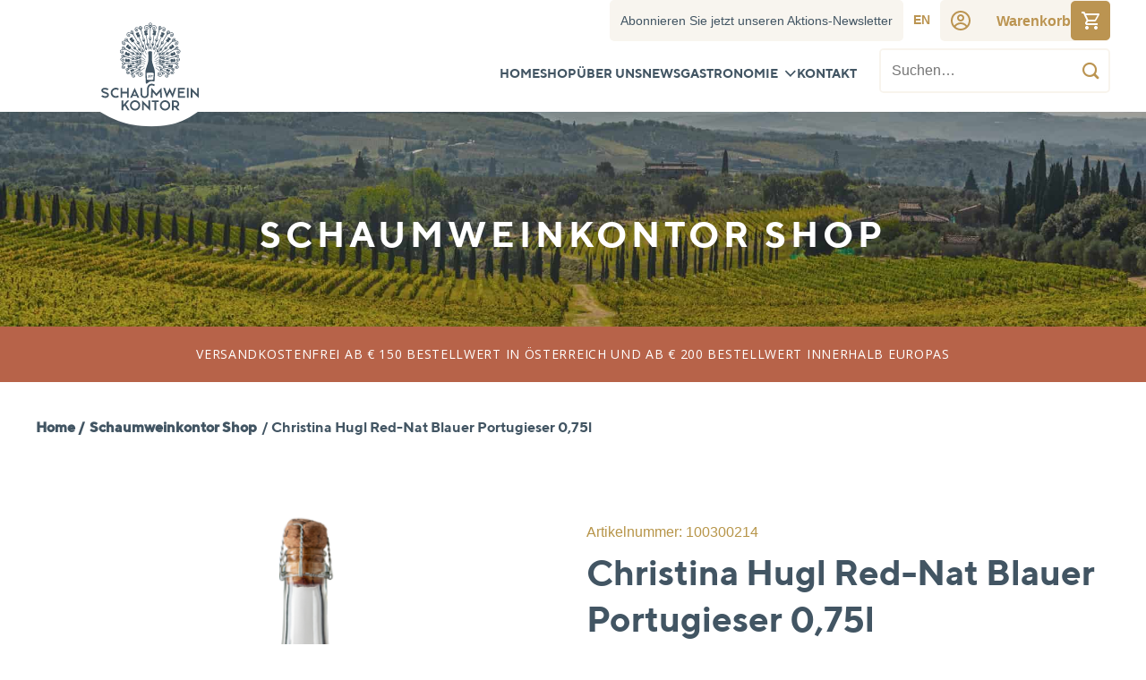

--- FILE ---
content_type: text/html; charset=UTF-8
request_url: https://schaumweinkontor.com/produkt/christina-hugl-red-nat-blauer-portugieser-2021-075-l/
body_size: 44989
content:
<!DOCTYPE html>
<html lang="de-DE" class="loading-site no-js">
<head>
    <meta charset="UTF-8" />
    <link rel="profile" href="http://gmpg.org/xfn/11" />
    <link rel="pingback" href="https://schaumweinkontor.com/xmlrpc.php" />

    <script>(function(html){html.className = html.className.replace(/\bno-js\b/,'js')})(document.documentElement);</script>
<meta name='robots' content='index, follow, max-image-preview:large, max-snippet:-1, max-video-preview:-1' />
<link rel="alternate" hreflang="en" href="https://schaumweinkontor.com/en/product/christina-hugl-red-nat-blauer-portugieser-2021-075-l/" />
<link rel="alternate" hreflang="de" href="https://schaumweinkontor.com/produkt/christina-hugl-red-nat-blauer-portugieser-2021-075-l/" />
<link rel="alternate" hreflang="x-default" href="https://schaumweinkontor.com/produkt/christina-hugl-red-nat-blauer-portugieser-2021-075-l/" />

<!-- Google Tag Manager for WordPress by gtm4wp.com -->
<script data-cfasync="false" data-pagespeed-no-defer>
	var gtm4wp_datalayer_name = "dataLayer";
	var dataLayer = dataLayer || [];
	const gtm4wp_use_sku_instead = false;
	const gtm4wp_currency = 'EUR';
	const gtm4wp_product_per_impression = 10;
	const gtm4wp_clear_ecommerce = false;
	const gtm4wp_datalayer_max_timeout = 2000;
</script>
<!-- End Google Tag Manager for WordPress by gtm4wp.com --><meta name="viewport" content="width=device-width, initial-scale=1" />
	<!-- This site is optimized with the Yoast SEO plugin v25.9 - https://yoast.com/wordpress/plugins/seo/ -->
	<title>Christina Hugl Red-Nat Blauer Portugieser 0,75l - Schaumweinkontor</title>
	<meta name="description" content="100% Blauer Portugieser 5 Monate auf der Hefe Alk: 11Vol% Brut" />
	<link rel="canonical" href="https://schaumweinkontor.com/produkt/christina-hugl-red-nat-blauer-portugieser-2021-075-l/" />
	<meta property="og:locale" content="de_DE" />
	<meta property="og:type" content="article" />
	<meta property="og:title" content="Christina Hugl Red-Nat Blauer Portugieser 0,75l - Schaumweinkontor" />
	<meta property="og:description" content="100% Blauer Portugieser 5 Monate auf der Hefe Alk: 11Vol% Brut" />
	<meta property="og:url" content="https://schaumweinkontor.com/produkt/christina-hugl-red-nat-blauer-portugieser-2021-075-l/" />
	<meta property="og:site_name" content="Schaumweinkontor" />
	<meta property="article:modified_time" content="2025-05-21T09:34:24+00:00" />
	<meta property="og:image" content="https://schaumweinkontor.com/wp-content/uploads/2023/05/Red-Nat-Blauer-Portugieser_1000x1000-px.png" />
	<meta property="og:image:width" content="1000" />
	<meta property="og:image:height" content="1000" />
	<meta property="og:image:type" content="image/png" />
	<meta name="twitter:card" content="summary_large_image" />
	<meta name="twitter:label1" content="Geschätzte Lesezeit" />
	<meta name="twitter:data1" content="1 Minute" />
	<script type="application/ld+json" class="yoast-schema-graph">{"@context":"https://schema.org","@graph":[{"@type":"WebPage","@id":"https://schaumweinkontor.com/produkt/christina-hugl-red-nat-blauer-portugieser-2021-075-l/","url":"https://schaumweinkontor.com/produkt/christina-hugl-red-nat-blauer-portugieser-2021-075-l/","name":"Christina Hugl Red-Nat Blauer Portugieser 0,75l - Schaumweinkontor","isPartOf":{"@id":"https://schaumweinkontor.com/#website"},"primaryImageOfPage":{"@id":"https://schaumweinkontor.com/produkt/christina-hugl-red-nat-blauer-portugieser-2021-075-l/#primaryimage"},"image":{"@id":"https://schaumweinkontor.com/produkt/christina-hugl-red-nat-blauer-portugieser-2021-075-l/#primaryimage"},"thumbnailUrl":"https://schaumweinkontor.com/wp-content/uploads/2023/05/Red-Nat-Blauer-Portugieser_1000x1000-px.png","datePublished":"2023-05-19T11:27:19+00:00","dateModified":"2025-05-21T09:34:24+00:00","description":"100% Blauer Portugieser 5 Monate auf der Hefe Alk: 11Vol% Brut","breadcrumb":{"@id":"https://schaumweinkontor.com/produkt/christina-hugl-red-nat-blauer-portugieser-2021-075-l/#breadcrumb"},"inLanguage":"de","potentialAction":[{"@type":"ReadAction","target":["https://schaumweinkontor.com/produkt/christina-hugl-red-nat-blauer-portugieser-2021-075-l/"]}]},{"@type":"ImageObject","inLanguage":"de","@id":"https://schaumweinkontor.com/produkt/christina-hugl-red-nat-blauer-portugieser-2021-075-l/#primaryimage","url":"https://schaumweinkontor.com/wp-content/uploads/2023/05/Red-Nat-Blauer-Portugieser_1000x1000-px.png","contentUrl":"https://schaumweinkontor.com/wp-content/uploads/2023/05/Red-Nat-Blauer-Portugieser_1000x1000-px.png","width":1000,"height":1000},{"@type":"BreadcrumbList","@id":"https://schaumweinkontor.com/produkt/christina-hugl-red-nat-blauer-portugieser-2021-075-l/#breadcrumb","itemListElement":[{"@type":"ListItem","position":1,"name":"Home","item":"https://schaumweinkontor.com/"},{"@type":"ListItem","position":2,"name":"Shop","item":"https://schaumweinkontor.com/shop/"},{"@type":"ListItem","position":3,"name":"Christina Hugl Red-Nat Blauer Portugieser 0,75l"}]},{"@type":"WebSite","@id":"https://schaumweinkontor.com/#website","url":"https://schaumweinkontor.com/","name":"Schaumweinkontor","description":"Die erste Adresse für prickelnden Genuss","publisher":{"@id":"https://schaumweinkontor.com/#organization"},"potentialAction":[{"@type":"SearchAction","target":{"@type":"EntryPoint","urlTemplate":"https://schaumweinkontor.com/?s={search_term_string}"},"query-input":{"@type":"PropertyValueSpecification","valueRequired":true,"valueName":"search_term_string"}}],"inLanguage":"de"},{"@type":"Organization","@id":"https://schaumweinkontor.com/#organization","name":"Schaumweinkontor","url":"https://schaumweinkontor.com/","logo":{"@type":"ImageObject","inLanguage":"de","@id":"https://schaumweinkontor.com/#/schema/logo/image/","url":"https://schaumweinkontor.com/wp-content/uploads/2022/06/Logo-schaumweinkontor.svg","contentUrl":"https://schaumweinkontor.com/wp-content/uploads/2022/06/Logo-schaumweinkontor.svg","width":100,"height":100,"caption":"Schaumweinkontor"},"image":{"@id":"https://schaumweinkontor.com/#/schema/logo/image/"}}]}</script>
	<!-- / Yoast SEO plugin. -->


<link rel='dns-prefetch' href='//static.klaviyo.com' />
<link rel='dns-prefetch' href='//cdn.jsdelivr.net' />
<link rel='prefetch' href='https://schaumweinkontor.com/wp-content/themes/flatsome/assets/js/flatsome.js?ver=f2c57559524d9813afd4' />
<link rel='prefetch' href='https://schaumweinkontor.com/wp-content/themes/flatsome/assets/js/chunk.slider.js?ver=3.17.2' />
<link rel='prefetch' href='https://schaumweinkontor.com/wp-content/themes/flatsome/assets/js/chunk.popups.js?ver=3.17.2' />
<link rel='prefetch' href='https://schaumweinkontor.com/wp-content/themes/flatsome/assets/js/chunk.tooltips.js?ver=3.17.2' />
<link rel='prefetch' href='https://schaumweinkontor.com/wp-content/themes/flatsome/assets/js/woocommerce.js?ver=1a392523165907adee6a' />
<link rel="alternate" type="application/rss+xml" title="Schaumweinkontor &raquo; Feed" href="https://schaumweinkontor.com/feed/" />
<link rel="alternate" type="application/rss+xml" title="Schaumweinkontor &raquo; Kommentar-Feed" href="https://schaumweinkontor.com/comments/feed/" />
<link rel="alternate" type="application/rss+xml" title="Schaumweinkontor &raquo; Christina Hugl Red-Nat Blauer Portugieser  0,75l-Kommentar-Feed" href="https://schaumweinkontor.com/produkt/christina-hugl-red-nat-blauer-portugieser-2021-075-l/feed/" />
<link rel="alternate" title="oEmbed (JSON)" type="application/json+oembed" href="https://schaumweinkontor.com/wp-json/oembed/1.0/embed?url=https%3A%2F%2Fschaumweinkontor.com%2Fprodukt%2Fchristina-hugl-red-nat-blauer-portugieser-2021-075-l%2F" />
<link rel="alternate" title="oEmbed (XML)" type="text/xml+oembed" href="https://schaumweinkontor.com/wp-json/oembed/1.0/embed?url=https%3A%2F%2Fschaumweinkontor.com%2Fprodukt%2Fchristina-hugl-red-nat-blauer-portugieser-2021-075-l%2F&#038;format=xml" />
<style id='wp-img-auto-sizes-contain-inline-css' type='text/css'>
img:is([sizes=auto i],[sizes^="auto," i]){contain-intrinsic-size:3000px 1500px}
/*# sourceURL=wp-img-auto-sizes-contain-inline-css */
</style>
<link rel='stylesheet' id='acfwf-wc-cart-block-integration-css' href='https://schaumweinkontor.com/wp-content/plugins/advanced-coupons-for-woocommerce-free/dist/assets/index-467dde24.css?ver=1755073434' type='text/css' media='all' />
<link rel='stylesheet' id='acfwf-wc-checkout-block-integration-css' href='https://schaumweinkontor.com/wp-content/plugins/advanced-coupons-for-woocommerce-free/dist/assets/index-2a7d8588.css?ver=1755073434' type='text/css' media='all' />
<style id='wp-block-library-inline-css' type='text/css'>
:root{--wp-block-synced-color:#7a00df;--wp-block-synced-color--rgb:122,0,223;--wp-bound-block-color:var(--wp-block-synced-color);--wp-editor-canvas-background:#ddd;--wp-admin-theme-color:#007cba;--wp-admin-theme-color--rgb:0,124,186;--wp-admin-theme-color-darker-10:#006ba1;--wp-admin-theme-color-darker-10--rgb:0,107,160.5;--wp-admin-theme-color-darker-20:#005a87;--wp-admin-theme-color-darker-20--rgb:0,90,135;--wp-admin-border-width-focus:2px}@media (min-resolution:192dpi){:root{--wp-admin-border-width-focus:1.5px}}.wp-element-button{cursor:pointer}:root .has-very-light-gray-background-color{background-color:#eee}:root .has-very-dark-gray-background-color{background-color:#313131}:root .has-very-light-gray-color{color:#eee}:root .has-very-dark-gray-color{color:#313131}:root .has-vivid-green-cyan-to-vivid-cyan-blue-gradient-background{background:linear-gradient(135deg,#00d084,#0693e3)}:root .has-purple-crush-gradient-background{background:linear-gradient(135deg,#34e2e4,#4721fb 50%,#ab1dfe)}:root .has-hazy-dawn-gradient-background{background:linear-gradient(135deg,#faaca8,#dad0ec)}:root .has-subdued-olive-gradient-background{background:linear-gradient(135deg,#fafae1,#67a671)}:root .has-atomic-cream-gradient-background{background:linear-gradient(135deg,#fdd79a,#004a59)}:root .has-nightshade-gradient-background{background:linear-gradient(135deg,#330968,#31cdcf)}:root .has-midnight-gradient-background{background:linear-gradient(135deg,#020381,#2874fc)}:root{--wp--preset--font-size--normal:16px;--wp--preset--font-size--huge:42px}.has-regular-font-size{font-size:1em}.has-larger-font-size{font-size:2.625em}.has-normal-font-size{font-size:var(--wp--preset--font-size--normal)}.has-huge-font-size{font-size:var(--wp--preset--font-size--huge)}.has-text-align-center{text-align:center}.has-text-align-left{text-align:left}.has-text-align-right{text-align:right}.has-fit-text{white-space:nowrap!important}#end-resizable-editor-section{display:none}.aligncenter{clear:both}.items-justified-left{justify-content:flex-start}.items-justified-center{justify-content:center}.items-justified-right{justify-content:flex-end}.items-justified-space-between{justify-content:space-between}.screen-reader-text{border:0;clip-path:inset(50%);height:1px;margin:-1px;overflow:hidden;padding:0;position:absolute;width:1px;word-wrap:normal!important}.screen-reader-text:focus{background-color:#ddd;clip-path:none;color:#444;display:block;font-size:1em;height:auto;left:5px;line-height:normal;padding:15px 23px 14px;text-decoration:none;top:5px;width:auto;z-index:100000}html :where(.has-border-color){border-style:solid}html :where([style*=border-top-color]){border-top-style:solid}html :where([style*=border-right-color]){border-right-style:solid}html :where([style*=border-bottom-color]){border-bottom-style:solid}html :where([style*=border-left-color]){border-left-style:solid}html :where([style*=border-width]){border-style:solid}html :where([style*=border-top-width]){border-top-style:solid}html :where([style*=border-right-width]){border-right-style:solid}html :where([style*=border-bottom-width]){border-bottom-style:solid}html :where([style*=border-left-width]){border-left-style:solid}html :where(img[class*=wp-image-]){height:auto;max-width:100%}:where(figure){margin:0 0 1em}html :where(.is-position-sticky){--wp-admin--admin-bar--position-offset:var(--wp-admin--admin-bar--height,0px)}@media screen and (max-width:600px){html :where(.is-position-sticky){--wp-admin--admin-bar--position-offset:0px}}

/*# sourceURL=wp-block-library-inline-css */
</style><link rel='stylesheet' id='wc-blocks-style-css' href='https://schaumweinkontor.com/wp-content/plugins/woocommerce/assets/client/blocks/wc-blocks.css?ver=wc-10.1.3' type='text/css' media='all' />
<style id='global-styles-inline-css' type='text/css'>
:root{--wp--preset--aspect-ratio--square: 1;--wp--preset--aspect-ratio--4-3: 4/3;--wp--preset--aspect-ratio--3-4: 3/4;--wp--preset--aspect-ratio--3-2: 3/2;--wp--preset--aspect-ratio--2-3: 2/3;--wp--preset--aspect-ratio--16-9: 16/9;--wp--preset--aspect-ratio--9-16: 9/16;--wp--preset--color--black: #000000;--wp--preset--color--cyan-bluish-gray: #abb8c3;--wp--preset--color--white: #ffffff;--wp--preset--color--pale-pink: #f78da7;--wp--preset--color--vivid-red: #cf2e2e;--wp--preset--color--luminous-vivid-orange: #ff6900;--wp--preset--color--luminous-vivid-amber: #fcb900;--wp--preset--color--light-green-cyan: #7bdcb5;--wp--preset--color--vivid-green-cyan: #00d084;--wp--preset--color--pale-cyan-blue: #8ed1fc;--wp--preset--color--vivid-cyan-blue: #0693e3;--wp--preset--color--vivid-purple: #9b51e0;--wp--preset--gradient--vivid-cyan-blue-to-vivid-purple: linear-gradient(135deg,rgb(6,147,227) 0%,rgb(155,81,224) 100%);--wp--preset--gradient--light-green-cyan-to-vivid-green-cyan: linear-gradient(135deg,rgb(122,220,180) 0%,rgb(0,208,130) 100%);--wp--preset--gradient--luminous-vivid-amber-to-luminous-vivid-orange: linear-gradient(135deg,rgb(252,185,0) 0%,rgb(255,105,0) 100%);--wp--preset--gradient--luminous-vivid-orange-to-vivid-red: linear-gradient(135deg,rgb(255,105,0) 0%,rgb(207,46,46) 100%);--wp--preset--gradient--very-light-gray-to-cyan-bluish-gray: linear-gradient(135deg,rgb(238,238,238) 0%,rgb(169,184,195) 100%);--wp--preset--gradient--cool-to-warm-spectrum: linear-gradient(135deg,rgb(74,234,220) 0%,rgb(151,120,209) 20%,rgb(207,42,186) 40%,rgb(238,44,130) 60%,rgb(251,105,98) 80%,rgb(254,248,76) 100%);--wp--preset--gradient--blush-light-purple: linear-gradient(135deg,rgb(255,206,236) 0%,rgb(152,150,240) 100%);--wp--preset--gradient--blush-bordeaux: linear-gradient(135deg,rgb(254,205,165) 0%,rgb(254,45,45) 50%,rgb(107,0,62) 100%);--wp--preset--gradient--luminous-dusk: linear-gradient(135deg,rgb(255,203,112) 0%,rgb(199,81,192) 50%,rgb(65,88,208) 100%);--wp--preset--gradient--pale-ocean: linear-gradient(135deg,rgb(255,245,203) 0%,rgb(182,227,212) 50%,rgb(51,167,181) 100%);--wp--preset--gradient--electric-grass: linear-gradient(135deg,rgb(202,248,128) 0%,rgb(113,206,126) 100%);--wp--preset--gradient--midnight: linear-gradient(135deg,rgb(2,3,129) 0%,rgb(40,116,252) 100%);--wp--preset--font-size--small: 13px;--wp--preset--font-size--medium: 20px;--wp--preset--font-size--large: 36px;--wp--preset--font-size--x-large: 42px;--wp--preset--spacing--20: 0.44rem;--wp--preset--spacing--30: 0.67rem;--wp--preset--spacing--40: 1rem;--wp--preset--spacing--50: 1.5rem;--wp--preset--spacing--60: 2.25rem;--wp--preset--spacing--70: 3.38rem;--wp--preset--spacing--80: 5.06rem;--wp--preset--shadow--natural: 6px 6px 9px rgba(0, 0, 0, 0.2);--wp--preset--shadow--deep: 12px 12px 50px rgba(0, 0, 0, 0.4);--wp--preset--shadow--sharp: 6px 6px 0px rgba(0, 0, 0, 0.2);--wp--preset--shadow--outlined: 6px 6px 0px -3px rgb(255, 255, 255), 6px 6px rgb(0, 0, 0);--wp--preset--shadow--crisp: 6px 6px 0px rgb(0, 0, 0);}:root { --wp--style--global--content-size: 1200px;--wp--style--global--wide-size: 1720px; }:where(body) { margin: 0; }.wp-site-blocks > .alignleft { float: left; margin-right: 2em; }.wp-site-blocks > .alignright { float: right; margin-left: 2em; }.wp-site-blocks > .aligncenter { justify-content: center; margin-left: auto; margin-right: auto; }:where(.wp-site-blocks) > * { margin-block-start: 24px; margin-block-end: 0; }:where(.wp-site-blocks) > :first-child { margin-block-start: 0; }:where(.wp-site-blocks) > :last-child { margin-block-end: 0; }:root { --wp--style--block-gap: 24px; }:root :where(.is-layout-flow) > :first-child{margin-block-start: 0;}:root :where(.is-layout-flow) > :last-child{margin-block-end: 0;}:root :where(.is-layout-flow) > *{margin-block-start: 24px;margin-block-end: 0;}:root :where(.is-layout-constrained) > :first-child{margin-block-start: 0;}:root :where(.is-layout-constrained) > :last-child{margin-block-end: 0;}:root :where(.is-layout-constrained) > *{margin-block-start: 24px;margin-block-end: 0;}:root :where(.is-layout-flex){gap: 24px;}:root :where(.is-layout-grid){gap: 24px;}.is-layout-flow > .alignleft{float: left;margin-inline-start: 0;margin-inline-end: 2em;}.is-layout-flow > .alignright{float: right;margin-inline-start: 2em;margin-inline-end: 0;}.is-layout-flow > .aligncenter{margin-left: auto !important;margin-right: auto !important;}.is-layout-constrained > .alignleft{float: left;margin-inline-start: 0;margin-inline-end: 2em;}.is-layout-constrained > .alignright{float: right;margin-inline-start: 2em;margin-inline-end: 0;}.is-layout-constrained > .aligncenter{margin-left: auto !important;margin-right: auto !important;}.is-layout-constrained > :where(:not(.alignleft):not(.alignright):not(.alignfull)){max-width: var(--wp--style--global--content-size);margin-left: auto !important;margin-right: auto !important;}.is-layout-constrained > .alignwide{max-width: var(--wp--style--global--wide-size);}body .is-layout-flex{display: flex;}.is-layout-flex{flex-wrap: wrap;align-items: center;}.is-layout-flex > :is(*, div){margin: 0;}body .is-layout-grid{display: grid;}.is-layout-grid > :is(*, div){margin: 0;}body{padding-top: 0px;padding-right: 0px;padding-bottom: 0px;padding-left: 0px;}a:where(:not(.wp-element-button)){text-decoration: underline;}:root :where(.wp-element-button, .wp-block-button__link){background-color: #32373c;border-width: 0;color: #fff;font-family: inherit;font-size: inherit;font-style: inherit;font-weight: inherit;letter-spacing: inherit;line-height: inherit;padding-top: calc(0.667em + 2px);padding-right: calc(1.333em + 2px);padding-bottom: calc(0.667em + 2px);padding-left: calc(1.333em + 2px);text-decoration: none;text-transform: inherit;}.has-black-color{color: var(--wp--preset--color--black) !important;}.has-cyan-bluish-gray-color{color: var(--wp--preset--color--cyan-bluish-gray) !important;}.has-white-color{color: var(--wp--preset--color--white) !important;}.has-pale-pink-color{color: var(--wp--preset--color--pale-pink) !important;}.has-vivid-red-color{color: var(--wp--preset--color--vivid-red) !important;}.has-luminous-vivid-orange-color{color: var(--wp--preset--color--luminous-vivid-orange) !important;}.has-luminous-vivid-amber-color{color: var(--wp--preset--color--luminous-vivid-amber) !important;}.has-light-green-cyan-color{color: var(--wp--preset--color--light-green-cyan) !important;}.has-vivid-green-cyan-color{color: var(--wp--preset--color--vivid-green-cyan) !important;}.has-pale-cyan-blue-color{color: var(--wp--preset--color--pale-cyan-blue) !important;}.has-vivid-cyan-blue-color{color: var(--wp--preset--color--vivid-cyan-blue) !important;}.has-vivid-purple-color{color: var(--wp--preset--color--vivid-purple) !important;}.has-black-background-color{background-color: var(--wp--preset--color--black) !important;}.has-cyan-bluish-gray-background-color{background-color: var(--wp--preset--color--cyan-bluish-gray) !important;}.has-white-background-color{background-color: var(--wp--preset--color--white) !important;}.has-pale-pink-background-color{background-color: var(--wp--preset--color--pale-pink) !important;}.has-vivid-red-background-color{background-color: var(--wp--preset--color--vivid-red) !important;}.has-luminous-vivid-orange-background-color{background-color: var(--wp--preset--color--luminous-vivid-orange) !important;}.has-luminous-vivid-amber-background-color{background-color: var(--wp--preset--color--luminous-vivid-amber) !important;}.has-light-green-cyan-background-color{background-color: var(--wp--preset--color--light-green-cyan) !important;}.has-vivid-green-cyan-background-color{background-color: var(--wp--preset--color--vivid-green-cyan) !important;}.has-pale-cyan-blue-background-color{background-color: var(--wp--preset--color--pale-cyan-blue) !important;}.has-vivid-cyan-blue-background-color{background-color: var(--wp--preset--color--vivid-cyan-blue) !important;}.has-vivid-purple-background-color{background-color: var(--wp--preset--color--vivid-purple) !important;}.has-black-border-color{border-color: var(--wp--preset--color--black) !important;}.has-cyan-bluish-gray-border-color{border-color: var(--wp--preset--color--cyan-bluish-gray) !important;}.has-white-border-color{border-color: var(--wp--preset--color--white) !important;}.has-pale-pink-border-color{border-color: var(--wp--preset--color--pale-pink) !important;}.has-vivid-red-border-color{border-color: var(--wp--preset--color--vivid-red) !important;}.has-luminous-vivid-orange-border-color{border-color: var(--wp--preset--color--luminous-vivid-orange) !important;}.has-luminous-vivid-amber-border-color{border-color: var(--wp--preset--color--luminous-vivid-amber) !important;}.has-light-green-cyan-border-color{border-color: var(--wp--preset--color--light-green-cyan) !important;}.has-vivid-green-cyan-border-color{border-color: var(--wp--preset--color--vivid-green-cyan) !important;}.has-pale-cyan-blue-border-color{border-color: var(--wp--preset--color--pale-cyan-blue) !important;}.has-vivid-cyan-blue-border-color{border-color: var(--wp--preset--color--vivid-cyan-blue) !important;}.has-vivid-purple-border-color{border-color: var(--wp--preset--color--vivid-purple) !important;}.has-vivid-cyan-blue-to-vivid-purple-gradient-background{background: var(--wp--preset--gradient--vivid-cyan-blue-to-vivid-purple) !important;}.has-light-green-cyan-to-vivid-green-cyan-gradient-background{background: var(--wp--preset--gradient--light-green-cyan-to-vivid-green-cyan) !important;}.has-luminous-vivid-amber-to-luminous-vivid-orange-gradient-background{background: var(--wp--preset--gradient--luminous-vivid-amber-to-luminous-vivid-orange) !important;}.has-luminous-vivid-orange-to-vivid-red-gradient-background{background: var(--wp--preset--gradient--luminous-vivid-orange-to-vivid-red) !important;}.has-very-light-gray-to-cyan-bluish-gray-gradient-background{background: var(--wp--preset--gradient--very-light-gray-to-cyan-bluish-gray) !important;}.has-cool-to-warm-spectrum-gradient-background{background: var(--wp--preset--gradient--cool-to-warm-spectrum) !important;}.has-blush-light-purple-gradient-background{background: var(--wp--preset--gradient--blush-light-purple) !important;}.has-blush-bordeaux-gradient-background{background: var(--wp--preset--gradient--blush-bordeaux) !important;}.has-luminous-dusk-gradient-background{background: var(--wp--preset--gradient--luminous-dusk) !important;}.has-pale-ocean-gradient-background{background: var(--wp--preset--gradient--pale-ocean) !important;}.has-electric-grass-gradient-background{background: var(--wp--preset--gradient--electric-grass) !important;}.has-midnight-gradient-background{background: var(--wp--preset--gradient--midnight) !important;}.has-small-font-size{font-size: var(--wp--preset--font-size--small) !important;}.has-medium-font-size{font-size: var(--wp--preset--font-size--medium) !important;}.has-large-font-size{font-size: var(--wp--preset--font-size--large) !important;}.has-x-large-font-size{font-size: var(--wp--preset--font-size--x-large) !important;}
/*# sourceURL=global-styles-inline-css */
</style>

<style id='age-gate-custom-inline-css' type='text/css'>
:root{--ag-background-image-position: center center;--ag-background-image-opacity: 1;--ag-form-background: rgba(255,255,255,1);--ag-text-color: #000000;--ag-blur: 5px;}
/*# sourceURL=age-gate-custom-inline-css */
</style>
<link rel='stylesheet' id='age-gate-css' href='https://schaumweinkontor.com/wp-content/plugins/age-gate/dist/main.css?ver=3.7.1' type='text/css' media='all' />
<style id='age-gate-options-inline-css' type='text/css'>
:root{--ag-background-image-position: center center;--ag-background-image-opacity: 1;--ag-form-background: rgba(255,255,255,1);--ag-text-color: #000000;--ag-blur: 5px;}
/*# sourceURL=age-gate-options-inline-css */
</style>
<link rel='stylesheet' id='cidcom-woocommerce-product-detail-css' href='https://schaumweinkontor.com/wp-content/plugins/cidcom-woocommerce-product-detail/assets/css/cidcom-woocommerce-product-detail.css?ver=1896082946' type='text/css' media='all' />
<link rel='stylesheet' id='contact-form-7-css' href='https://schaumweinkontor.com/wp-content/plugins/contact-form-7/includes/css/styles.css?ver=6.1.1' type='text/css' media='all' />
<link rel='stylesheet' id='gdev-woocommerce-shop-filter-css' href='https://schaumweinkontor.com/wp-content/plugins/gdev-woocommerce-shop-filter/assets/css/gdev-woocommerce-shop-filter.css?ver=1.1.91' type='text/css' media='all' />
<link rel='stylesheet' id='wpa-css-css' href='https://schaumweinkontor.com/wp-content/plugins/honeypot/includes/css/wpa.css?ver=2.2.14' type='text/css' media='all' />
<link rel='stylesheet' id='whistle-form-css' href='https://schaumweinkontor.com/wp-content/plugins/whistle-form/assets/css/whistle-form.css?ver=1.0.0' type='text/css' media='all' />
<link rel='stylesheet' id='woocommerce-members-discounts-css' href='https://schaumweinkontor.com/wp-content/plugins/woocommerce-members-discounts/assets/css/woocommerce-members-discounts.css?ver=990429439' type='text/css' media='all' />
<link rel='stylesheet' id='photoswipe-css' href='https://schaumweinkontor.com/wp-content/plugins/woocommerce/assets/css/photoswipe/photoswipe.min.css?ver=10.1.3' type='text/css' media='all' />
<link rel='stylesheet' id='photoswipe-default-skin-css' href='https://schaumweinkontor.com/wp-content/plugins/woocommerce/assets/css/photoswipe/default-skin/default-skin.min.css?ver=10.1.3' type='text/css' media='all' />
<style id='woocommerce-inline-inline-css' type='text/css'>
.woocommerce form .form-row .required { visibility: visible; }
/*# sourceURL=woocommerce-inline-inline-css */
</style>
<link rel='stylesheet' id='megamenu-css' href='https://schaumweinkontor.com/wp-content/uploads/maxmegamenu/style_de.css?ver=eadf19' type='text/css' media='all' />
<link rel='stylesheet' id='dashicons-css' href='https://schaumweinkontor.com/wp-includes/css/dashicons.min.css?ver=daf7bd67280d6a296c3da03be45a5083' type='text/css' media='all' />
<style id='dashicons-inline-css' type='text/css'>
[data-font="Dashicons"]:before {font-family: 'Dashicons' !important;content: attr(data-icon) !important;speak: none !important;font-weight: normal !important;font-variant: normal !important;text-transform: none !important;line-height: 1 !important;font-style: normal !important;-webkit-font-smoothing: antialiased !important;-moz-osx-font-smoothing: grayscale !important;}
/*# sourceURL=dashicons-inline-css */
</style>
<link rel='stylesheet' id='brands-styles-css' href='https://schaumweinkontor.com/wp-content/plugins/woocommerce/assets/css/brands.css?ver=10.1.3' type='text/css' media='all' />
<link rel='stylesheet' id='parent-theme-css' href='https://schaumweinkontor.com/wp-content/themes/flatsome/style.css?ver=daf7bd67280d6a296c3da03be45a5083' type='text/css' media='all' />
<link rel='stylesheet' id='child-theme-css' href='https://schaumweinkontor.com/wp-content/themes/flatsome-child/main.css?ver=daf7bd67280d6a296c3da03be45a5083' type='text/css' media='all' />
<link rel='stylesheet' id='schaumweinkontor-css' href='https://schaumweinkontor.com/wp-content/themes/flatsome-child/assets/css/schaumweinkontor.css?ver=532873426' type='text/css' media='all' />
<link rel='stylesheet' id='borlabs-cookie-css' href='https://schaumweinkontor.com/wp-content/cache/borlabs-cookie/borlabs-cookie_1_de.css?ver=2.2.68-41' type='text/css' media='all' />
<link rel='stylesheet' id='flatsome-main-css' href='https://schaumweinkontor.com/wp-content/themes/flatsome/assets/css/flatsome.css?ver=3.17.2' type='text/css' media='all' />
<style id='flatsome-main-inline-css' type='text/css'>
@font-face {
				font-family: "fl-icons";
				font-display: block;
				src: url(https://schaumweinkontor.com/wp-content/themes/flatsome/assets/css/icons/fl-icons.eot?v=3.17.2);
				src:
					url(https://schaumweinkontor.com/wp-content/themes/flatsome/assets/css/icons/fl-icons.eot#iefix?v=3.17.2) format("embedded-opentype"),
					url(https://schaumweinkontor.com/wp-content/themes/flatsome/assets/css/icons/fl-icons.woff2?v=3.17.2) format("woff2"),
					url(https://schaumweinkontor.com/wp-content/themes/flatsome/assets/css/icons/fl-icons.ttf?v=3.17.2) format("truetype"),
					url(https://schaumweinkontor.com/wp-content/themes/flatsome/assets/css/icons/fl-icons.woff?v=3.17.2) format("woff"),
					url(https://schaumweinkontor.com/wp-content/themes/flatsome/assets/css/icons/fl-icons.svg?v=3.17.2#fl-icons) format("svg");
			}
/*# sourceURL=flatsome-main-inline-css */
</style>
<link rel='stylesheet' id='flatsome-shop-css' href='https://schaumweinkontor.com/wp-content/themes/flatsome/assets/css/flatsome-shop.css?ver=3.17.2' type='text/css' media='all' />
<link rel='stylesheet' id='flatsome-style-css' href='https://schaumweinkontor.com/wp-content/themes/flatsome-child/style.css?ver=3.0' type='text/css' media='all' />
<script id="wpml-cookie-js-extra">
var wpml_cookies = {"wp-wpml_current_language":{"value":"de","expires":1,"path":"/"}};
var wpml_cookies = {"wp-wpml_current_language":{"value":"de","expires":1,"path":"/"}};
//# sourceURL=wpml-cookie-js-extra
</script>
<script src='//schaumweinkontor.com/wp-content/cache/wpfc-minified/swvfvyr/bq6w8.js' type="text/javascript"></script>
<!-- <script src="https://schaumweinkontor.com/wp-content/plugins/sitepress-multilingual-cms/res/js/cookies/language-cookie.js?ver=481990" id="wpml-cookie-js" defer data-wp-strategy="defer"></script> -->
<!-- <script src="https://schaumweinkontor.com/wp-includes/js/jquery/jquery.min.js?ver=3.7.1" id="jquery-core-js"></script> -->
<!-- <script src="https://schaumweinkontor.com/wp-includes/js/jquery/jquery-migrate.min.js?ver=3.4.1" id="jquery-migrate-js"></script> -->
<!-- <script src="https://schaumweinkontor.com/wp-content/plugins/woocommerce/assets/js/jquery-blockui/jquery.blockUI.min.js?ver=2.7.0-wc.10.1.3" id="jquery-blockui-js" data-wp-strategy="defer"></script> -->
<script id="wc-add-to-cart-js-extra">
var wc_add_to_cart_params = {"ajax_url":"/wp-admin/admin-ajax.php","wc_ajax_url":"/?wc-ajax=%%endpoint%%","i18n_view_cart":"Warenkorb anzeigen","cart_url":"https://schaumweinkontor.com/warenkorb/","is_cart":"","cart_redirect_after_add":"no"};
//# sourceURL=wc-add-to-cart-js-extra
</script>
<script src='//schaumweinkontor.com/wp-content/cache/wpfc-minified/d4vftmhs/bq6w8.js' type="text/javascript"></script>
<!-- <script src="https://schaumweinkontor.com/wp-content/plugins/woocommerce/assets/js/frontend/add-to-cart.min.js?ver=10.1.3" id="wc-add-to-cart-js" defer data-wp-strategy="defer"></script> -->
<!-- <script src="https://schaumweinkontor.com/wp-content/plugins/woocommerce/assets/js/photoswipe/photoswipe.min.js?ver=4.1.1-wc.10.1.3" id="photoswipe-js" defer data-wp-strategy="defer"></script> -->
<!-- <script src="https://schaumweinkontor.com/wp-content/plugins/woocommerce/assets/js/photoswipe/photoswipe-ui-default.min.js?ver=4.1.1-wc.10.1.3" id="photoswipe-ui-default-js" defer data-wp-strategy="defer"></script> -->
<script id="wc-single-product-js-extra">
var wc_single_product_params = {"i18n_required_rating_text":"Bitte w\u00e4hle eine Bewertung","i18n_rating_options":["1 von 5\u00a0Sternen","2 von 5\u00a0Sternen","3 von 5\u00a0Sternen","4 von 5\u00a0Sternen","5 von 5\u00a0Sternen"],"i18n_product_gallery_trigger_text":"Bildergalerie im Vollbildmodus anzeigen","review_rating_required":"yes","flexslider":{"rtl":false,"animation":"slide","smoothHeight":true,"directionNav":false,"controlNav":"thumbnails","slideshow":false,"animationSpeed":500,"animationLoop":false,"allowOneSlide":false},"zoom_enabled":"","zoom_options":[],"photoswipe_enabled":"1","photoswipe_options":{"shareEl":false,"closeOnScroll":false,"history":false,"hideAnimationDuration":0,"showAnimationDuration":0},"flexslider_enabled":""};
//# sourceURL=wc-single-product-js-extra
</script>
<script src='//schaumweinkontor.com/wp-content/cache/wpfc-minified/6m8qvk3c/bq6w8.js' type="text/javascript"></script>
<!-- <script src="https://schaumweinkontor.com/wp-content/plugins/woocommerce/assets/js/frontend/single-product.min.js?ver=10.1.3" id="wc-single-product-js" defer data-wp-strategy="defer"></script> -->
<!-- <script src="https://schaumweinkontor.com/wp-content/plugins/woocommerce/assets/js/js-cookie/js.cookie.min.js?ver=2.1.4-wc.10.1.3" id="js-cookie-js" data-wp-strategy="defer"></script> -->
<script id="wc-settings-dep-in-header-js-after">
console.warn( "Scripts that have a dependency on [wc-settings, wc-blocks-checkout] must be loaded in the footer, klaviyo-klaviyo-checkout-block-editor-script was registered to load in the header, but has been switched to load in the footer instead. See https://github.com/woocommerce/woocommerce-gutenberg-products-block/pull/5059" );
console.warn( "Scripts that have a dependency on [wc-settings, wc-blocks-checkout] must be loaded in the footer, klaviyo-klaviyo-checkout-block-view-script was registered to load in the header, but has been switched to load in the footer instead. See https://github.com/woocommerce/woocommerce-gutenberg-products-block/pull/5059" );
//# sourceURL=wc-settings-dep-in-header-js-after
</script>
<link rel="https://api.w.org/" href="https://schaumweinkontor.com/wp-json/" /><link rel="alternate" title="JSON" type="application/json" href="https://schaumweinkontor.com/wp-json/wp/v2/product/3851" /><link rel="EditURI" type="application/rsd+xml" title="RSD" href="https://schaumweinkontor.com/xmlrpc.php?rsd" />

<link rel='shortlink' href='https://schaumweinkontor.com/?p=3851' />
<meta name="generator" content="WPML ver:4.8.1 stt:1,3;" />

<!-- Google Tag Manager for WordPress by gtm4wp.com -->
<!-- GTM Container placement set to automatic -->
<script data-cfasync="false" data-pagespeed-no-defer>
	var dataLayer_content = {"pagePostType":"product","pagePostType2":"single-product","pagePostAuthor":"CIDCOM Webmaster","customerTotalOrders":0,"customerTotalOrderValue":0,"customerFirstName":"","customerLastName":"","customerBillingFirstName":"","customerBillingLastName":"","customerBillingCompany":"","customerBillingAddress1":"","customerBillingAddress2":"","customerBillingCity":"","customerBillingState":"","customerBillingPostcode":"","customerBillingCountry":"","customerBillingEmail":"","customerBillingEmailHash":"","customerBillingPhone":"","customerShippingFirstName":"","customerShippingLastName":"","customerShippingCompany":"","customerShippingAddress1":"","customerShippingAddress2":"","customerShippingCity":"","customerShippingState":"","customerShippingPostcode":"","customerShippingCountry":"","cartContent":{"totals":{"applied_coupons":[],"discount_total":0,"subtotal":0,"total":0},"items":[]},"productRatingCounts":[],"productAverageRating":0,"productReviewCount":0,"productType":"simple","productIsVariable":0};
	dataLayer.push( dataLayer_content );
</script>
<script data-cfasync="false" data-pagespeed-no-defer>
(function(w,d,s,l,i){w[l]=w[l]||[];w[l].push({'gtm.start':
new Date().getTime(),event:'gtm.js'});var f=d.getElementsByTagName(s)[0],
j=d.createElement(s),dl=l!='dataLayer'?'&l='+l:'';j.async=true;j.src=
'//www.googletagmanager.com/gtm.js?id='+i+dl;f.parentNode.insertBefore(j,f);
})(window,document,'script','dataLayer','GTM-MVC5L34');
</script>
<!-- End Google Tag Manager for WordPress by gtm4wp.com -->       	<link rel="preconnect" href="https://fonts.googleapis.com">
        <link rel="preconnect" href="https://fonts.gstatic.com" crossorigin>
        <link href="https://fonts.googleapis.com/css2?family=Open+Sans:ital,wght@0,300..800;1,300..800&display=swap" rel="stylesheet">
    <style>.bg{opacity: 0; transition: opacity 1s; -webkit-transition: opacity 1s;} .bg-loaded{opacity: 1;}</style>	<noscript><style>.woocommerce-product-gallery{ opacity: 1 !important; }</style></noscript>
	<link rel="modulepreload" href="https://schaumweinkontor.com/wp-content/plugins/advanced-coupons-for-woocommerce-free/dist/common/NoticesPlugin.4b31c3cc.js"  /><link rel="modulepreload" href="https://schaumweinkontor.com/wp-content/plugins/advanced-coupons-for-woocommerce-free/dist/common/NoticesPlugin.4b31c3cc.js"  /><link rel="icon" href="https://schaumweinkontor.com/wp-content/uploads/2022/06/cropped-favicon-swk_1-e1656604401208-32x32.png" sizes="32x32" />
<link rel="icon" href="https://schaumweinkontor.com/wp-content/uploads/2022/06/cropped-favicon-swk_1-e1656604401208-192x192.png" sizes="192x192" />
<link rel="apple-touch-icon" href="https://schaumweinkontor.com/wp-content/uploads/2022/06/cropped-favicon-swk_1-e1656604401208-180x180.png" />
<meta name="msapplication-TileImage" content="https://schaumweinkontor.com/wp-content/uploads/2022/06/cropped-favicon-swk_1-e1656604401208-270x270.png" />
<style id="custom-css" type="text/css">:root {--primary-color: #b79549;}.header-main{height: 100px}#logo img{max-height: 100px}#logo{width:150px;}.header-bottom{min-height: 10px}.header-top{min-height: 30px}.transparent .header-main{height: 30px}.transparent #logo img{max-height: 30px}.has-transparent + .page-title:first-of-type,.has-transparent + #main > .page-title,.has-transparent + #main > div > .page-title,.has-transparent + #main .page-header-wrapper:first-of-type .page-title{padding-top: 60px;}.header.show-on-scroll,.stuck .header-main{height:80px!important}.stuck #logo img{max-height: 80px!important}.search-form{ width: 23%;}.header-bg-color {background-color: rgba(255,255,255,0.9)}.header-bottom {background-color: #f1f1f1}.top-bar-nav > li > a{line-height: 16px }.header-main .nav > li > a{line-height: 66px }.header-bottom-nav > li > a{line-height: 16px }@media (max-width: 549px) {.header-main{height: 70px}#logo img{max-height: 70px}}.header-top{background-color:#b79549!important;}/* Color */.accordion-title.active, .has-icon-bg .icon .icon-inner,.logo a, .primary.is-underline, .primary.is-link, .badge-outline .badge-inner, .nav-outline > li.active> a,.nav-outline >li.active > a, .cart-icon strong,[data-color='primary'], .is-outline.primary{color: #b79549;}/* Color !important */[data-text-color="primary"]{color: #b79549!important;}/* Background Color */[data-text-bg="primary"]{background-color: #b79549;}/* Background */.scroll-to-bullets a,.featured-title, .label-new.menu-item > a:after, .nav-pagination > li > .current,.nav-pagination > li > span:hover,.nav-pagination > li > a:hover,.has-hover:hover .badge-outline .badge-inner,button[type="submit"], .button.wc-forward:not(.checkout):not(.checkout-button), .button.submit-button, .button.primary:not(.is-outline),.featured-table .title,.is-outline:hover, .has-icon:hover .icon-label,.nav-dropdown-bold .nav-column li > a:hover, .nav-dropdown.nav-dropdown-bold > li > a:hover, .nav-dropdown-bold.dark .nav-column li > a:hover, .nav-dropdown.nav-dropdown-bold.dark > li > a:hover, .header-vertical-menu__opener ,.is-outline:hover, .tagcloud a:hover,.grid-tools a, input[type='submit']:not(.is-form), .box-badge:hover .box-text, input.button.alt,.nav-box > li > a:hover,.nav-box > li.active > a,.nav-pills > li.active > a ,.current-dropdown .cart-icon strong, .cart-icon:hover strong, .nav-line-bottom > li > a:before, .nav-line-grow > li > a:before, .nav-line > li > a:before,.banner, .header-top, .slider-nav-circle .flickity-prev-next-button:hover svg, .slider-nav-circle .flickity-prev-next-button:hover .arrow, .primary.is-outline:hover, .button.primary:not(.is-outline), input[type='submit'].primary, input[type='submit'].primary, input[type='reset'].button, input[type='button'].primary, .badge-inner{background-color: #b79549;}/* Border */.nav-vertical.nav-tabs > li.active > a,.scroll-to-bullets a.active,.nav-pagination > li > .current,.nav-pagination > li > span:hover,.nav-pagination > li > a:hover,.has-hover:hover .badge-outline .badge-inner,.accordion-title.active,.featured-table,.is-outline:hover, .tagcloud a:hover,blockquote, .has-border, .cart-icon strong:after,.cart-icon strong,.blockUI:before, .processing:before,.loading-spin, .slider-nav-circle .flickity-prev-next-button:hover svg, .slider-nav-circle .flickity-prev-next-button:hover .arrow, .primary.is-outline:hover{border-color: #b79549}.nav-tabs > li.active > a{border-top-color: #b79549}.widget_shopping_cart_content .blockUI.blockOverlay:before { border-left-color: #b79549 }.woocommerce-checkout-review-order .blockUI.blockOverlay:before { border-left-color: #b79549 }/* Fill */.slider .flickity-prev-next-button:hover svg,.slider .flickity-prev-next-button:hover .arrow{fill: #b79549;}/* Focus */.primary:focus-visible, .submit-button:focus-visible, button[type="submit"]:focus-visible { outline-color: #b79549!important; }/* Background Color */[data-icon-label]:after, .secondary.is-underline:hover,.secondary.is-outline:hover,.icon-label,.button.secondary:not(.is-outline),.button.alt:not(.is-outline), .badge-inner.on-sale, .button.checkout, .single_add_to_cart_button, .current .breadcrumb-step{ background-color:#b79549; }[data-text-bg="secondary"]{background-color: #b79549;}/* Color */.secondary.is-underline,.secondary.is-link, .secondary.is-outline,.stars a.active, .star-rating:before, .woocommerce-page .star-rating:before,.star-rating span:before, .color-secondary{color: #b79549}/* Color !important */[data-text-color="secondary"]{color: #b79549!important;}/* Border */.secondary.is-outline:hover{border-color:#b79549}/* Focus */.secondary:focus-visible, .alt:focus-visible { outline-color: #b79549!important; }.success.is-underline:hover,.success.is-outline:hover,.success{background-color: #b79549}.success-color, .success.is-link, .success.is-outline{color: #b79549;}.success-border{border-color: #b79549!important;}/* Color !important */[data-text-color="success"]{color: #b79549!important;}/* Background Color */[data-text-bg="success"]{background-color: #b79549;}.alert.is-underline:hover,.alert.is-outline:hover,.alert{background-color: #b79549}.alert.is-link, .alert.is-outline, .color-alert{color: #b79549;}/* Color !important */[data-text-color="alert"]{color: #b79549!important;}/* Background Color */[data-text-bg="alert"]{background-color: #b79549;}body{color: #000000}h1,h2,h3,h4,h5,h6,.heading-font{color: #425563;}h3.widget-title,span.widget-title{text-transform: none;}.header:not(.transparent) .top-bar-nav > li > a {color: #ffffff;}a{color: #425563;}a:hover{color: #b79549;}.tagcloud a:hover{border-color: #b79549;background-color: #b79549;}.shop-page-title.featured-title .title-overlay{background-color: rgba(0,0,0,0);}input[type='submit'], input[type="button"], button:not(.icon), .button:not(.icon){border-radius: 3px!important}@media screen and (min-width: 550px){.products .box-vertical .box-image{min-width: 800px!important;width: 800px!important;}}.footer-1{background-color: #ffffff}.footer-2{background-color: #ffffff}.absolute-footer, html{background-color: #ffffff}.nav-vertical-fly-out > li + li {border-top-width: 1px; border-top-style: solid;}/* Custom CSS */h1, h2, h3, h4, h5, h6{ font-family: TTNorms-Bold; font-weight: normal; font-style: normal; }@import url('https://fonts.googleapis.com/css2?family=Open+Sans&display=swap');p {font-family: 'Open Sans', sans-serif;}.label-new.menu-item > a:after{content:"Neu";}.label-hot.menu-item > a:after{content:"Hot";}.label-sale.menu-item > a:after{content:"Aktion";}.label-popular.menu-item > a:after{content:"Beliebt";}</style>		<style type="text/css" id="wp-custom-css">
			
.woocommerce-form-coupon-toggle, .dashboard-links, .woocommerce-MyAccount-navigation-link--downloads, #menu-item-72, #menu-item-73{
	display:none!important;
}

.woocommerce-form-coupon {
	display: block!important;
}

.my-account-header {
	height: 150px;
}

.my-account-header .page-title-inner {
	padding-top: 3em;
}


.img-110 {
	width: 120%!important;
	position:relative;
	right: 2em;
}

@media screen and (min-width:600px) {
.naber-link .section .bg{
	background-size: 90%!important;
	background-position: top;
}
.naber-link .section .img img{
	position: relative!important;
	width: 70%!important;
	left:9em;
	top:3em
}

}
@media screen and (max-width:599px) {
.naber-link .section .bg{
	background-size: 80%!important;
	background-position: top;
}
.naber-link .section .img img{
	position: relative!important;
	width: 60%!important;
	left:7em;
	top: 2em;
}
			.naber-link .col, .naber-link .col .col-inner, .naber-link .col .col-inner .section{
		margin-bottom: 0!important;
				padding:0 !important;
	}
	
	.naber-link .col .page, .naber-link .col a{
		margin: 1em 1em 0 1em !important;
	}
}
.BorlabsCookie {
	width: 50%;
	position: relative!important;
	left: 20vw;
}

.naber-link .section 
.margin-auto .product-small {
	box-shadow: rgba(50, 50, 93, 0.1) 0px 50px 100px -20px, rgba(0, 0, 0, 0.3) 0px 30px 60px -30px !important; 
}

@media screen and (max-width:550px) {
	.box-vertical {
		display: flex !important;
		flex-direction: row !important;
	}
	.box-vertical .add-to-cart-button a{
		line-height: 1.3em !important;
		padding: 0.2em !important;
	}
	.box-vertical .box-text {
		display: flex !important;
		flex-direction: column !important;
		justify-content: space-between !important;
	}
	.box-vertical img {
		padding-top: 1em !important;
	}
}

.sonstiges-filter-text-hover a:hover {
	color: #B79549 !important;
}

#menu-item-2286 a, #menu-item-2743 a{
	font-weight: 700 !important;
}

.menu-item-has-children	a {
	color: #425563 !important;
}

.tab-container-mobile {
padding: 2px;
background-color: rgb(241, 234, 219);
}

.woocommerce-breadcrumb {
	display: none;
}

.additional_information_tab {
	display: none !important;
}

.reviews_tab {
	display: none !important;
}


#newsletter {
	margin: 0 !important;
	padding: 0 !important;
	color: #425563 !important;
}

#newsletter-submit {
	background-color: #425563 !important;
	text-transform: none !important;
	color: white !important;
	padding: 0 2em 0 2em !important;
}

#newsletter_mobile {
	margin: 0 !important;
	padding: 0 !important;
	color: #425563 !important;
}

#newsletter_mobile .directmail-subscribe-form {
	margin: 0 !important;
	padding: 0 !important;
}
.directmail-form-title {
	font-family: TTNorms-Bold;
	color: #425563 !important;
	font-size: 1em !important;
padding:0;
}

.directmail-form-description {
	margin: 0 !important;
	padding: 0 !important;
}

.directmail-form-description tr {
	margin: 0 !important;
	padding: 0 !important;
	height: 0.5em !important;
}
.directmail-subscribe-form {
	padding: 0 2em 0 2em !important;
	margin: 0 !important;
			background-color: rgb(241, 234, 219) !important;
}

.directmail-subscribe-form td, .directmail-subscribe-form tr, .directmail-subscribe-form label,
.directmail-subscribe-form input,
.directmail-subscribe-form placeholder
{
		color: #425563 !important;
			background-color: rgb(241, 234, 219) !important;
		border: none !important;
	box-shadow: none !important;
}

.directmail-main-table-container {
		border: none !important;
	box-shadow: none !important;		background-color: rgb(241, 234, 219) !important;

}

.directmail-main-table-container input {
	background-color: white!important;
}


.margin-auto {
	margin: auto !important;
}


.wpcf7 {
	position: relative !important;
	margin: auto;
}

.text_map {
	position: relative !important;
	left: 12vw;
	bottom: 5vh;
}

.sortiment_map {
	position: relative !important;
	right: 5vw;
}


.header-logo-sticky {
	padding: 7px !important;
}
.header-nav .menu-item a{
	color: #425563 !important;
}

.header-home {
	height: 100px !important;
}

.header-nav .active a{
	color: #B79549 !important;
}



.background_contain .bg{
	background-size: contain !important;
	height: 42vh !important;
}

.bg_winzer .bg{
	background-size: contain !important;
	background-position: center !important;
	height: 6em !important;
}

.no_letterspacing {
	letter-spacing: 0 !important;
}


.button {
		background-color: #b79549 !important;
		color: white !important;
		border-radius: 3px !important;
}
.menu_home {
	display: flex !important;
	flex-direction: row !important;
	justify-content: space-around !important;
	position: relative;
	top: 3.3em;
	font-family: TTNorms-Bold; 
	font-weight: normal; 
	font-style: normal;
	font-size: 16px !important;
}

.search_home {
	position: relative;
	top: 3em !important;
}

.menu_home .menu-item-home a{
	color: #425563 !important;
}

.menu_home .menu-item-home li{
	padding: 0.5em !important;
}

.menu_home a:hover{
	color: #B79549 !important;
}

.wpcf7-response-output {
	border-color: #B79549 !important;
}


.wpcf7-text, .wpcf7-textarea, .wpcf7-form label{
		color: #425563 !important;
		font-family: 'Open Sans', sans-serif !important;
		font-weight: 400 !important;
		font-size: 1em;
}

.wpcf7-form p {

}


.category-page-title .category-filtering, .category-page-title .form-flat{
	display: none;
}

.category-page-title {
	height: 35vh;
	background-image: url("https://schaumweinkontor.com/wp-content/uploads/2022/06/Schaumweinkontor-Header-2000x800-px.png");
	background-size: cover;
	background-position: center;
}

.category-page-title .breadcrumbs {
	text-align: center;
	position: relative;
	top: 2.5em;
	font-family: TTNorms-Bold;
	font-size: 50px;
}

.category-page-row .flickity-viewport .flickity-slider, .category-page-row .large-12 h4, .category-page-row .large-12 hr{
	display: none !important;
}


.blau-verlauf {
background-image: linear-gradient(white, #D9DDE0) !important;
	margin: 2em 0 2em 0!important;
}

.sortiment-filter .accordion a {
	font-size: 0.8em;
	line-height: 0.8em;
}

.sortiment-filter .small-12 {
 padding: 0.15em !important;
}
.laender img{
height: 35vh;
}

.laender2 img {
	height: 24vh;
}

.blog-tabs .tab{
	padding: 0 1em;
	font-family: TTNorms-Bold;
	font-size: 0.75em !important;
	color: #425563 !important;
}

	
@media screen and (min-width:780px) {
.header_logo {
	position: absolute !important;
	top: 0.98em;
	height: 100px !important;
} 

.footer_menu li a{
	color: #425563 !important;
	padding-top: 3em;
}
	
	
.kontakt-container {
	margin: auto !important;
	text-align: center !important;
	width: 50%;
}

.kontaktforms {
display: flex !important;
align-content: center !important;
}

}

@media screen and (max-width:780px) {
	.footer_menu li a{
	color: #425563 !important;
}
	
.footer_menu li {
	margin: 3px !important;
}
}

/* Gutscheine */

.product_cat-gutschein .image-tools {
	display: none;
}

.ywgc-delivery-notification-checkbox-container {
	display: flex;
}
.ywgc-delivery-notification-checkbox-container input {
	width: 5%!important;
	margin: 1em 0 0 30%;
}

.ywgc-delivery-notification-checkbox-container label {
	font-size: 12px!important;
	line-height: 15px!important;
	margin: 1em 0 !important;
}

.gift-card-content-editor .ywgc-preset-image img {
	width: 200px!important;
	object-fit: cover!important;
}
.product_cat-gutschein .woocommerce-product-gallery__image .wp-post-image{
width: 100%;
}
.product_cat-gutschein .content-row {
	display: flex !important;
	flex-direction:column!important;
}

.product_cat-gutschein .content-row .product-gallery, .product_cat-gutschein .content-row .product-info {
	width: 100%!important;
}

.product_cat-gutschein .gift-cards-list .selected_button {
	border:2px solid #425563!important;
	background-color: white!important;
	color: #425563!important;
}

.product_cat-gutschein .gift-cards-list .selected_button bdi{
	color: #425563!important;
}

.product_cat-gutschein .woocommerce-Price-amount {
	color: white!important;
}
.product_cat-gutschein .large-6 {
flex-basis: 100%;
max-width: 100%;
}

.ywgc-predefined-amount-button {
	background-color: #b79549 !important;
	border: none!important;
}

.ywgc-manual-amount-container {
	border: 2px solid!important;
	border-color: #425563!important;
		border-radius: 2px!important;
	height: 2.5em;
}

#ywgc-manual-amount {
	height:2.3em;
}

#ywgc-manual-amount placeholder {
	color: #425563!important;
}
.ywgc-manual-amount{
	color: #425563!important;
}

#ywgc-manual-amount:hover {
	background-color: white!important;
}
/* Ende Gutscheine*/

/* Popup Styles Fix */

	.pum-overlay.pum-active,
	.pum-overlay.pum-active .popmake.active {
    		display: block !important;
	}
		</style>
		<style id="kirki-inline-styles"></style><style type="text/css">/** Mega Menu CSS: fs **/</style>
<link rel='stylesheet' id='wpml-legacy-horizontal-list-0-css' href='https://schaumweinkontor.com/wp-content/plugins/sitepress-multilingual-cms/templates/language-switchers/legacy-list-horizontal/style.min.css?ver=1' type='text/css' media='all' />
</head>

<body class="wp-singular product-template-default single single-product postid-3851 wp-custom-logo wp-theme-flatsome wp-child-theme-flatsome-child theme-flatsome woocommerce woocommerce-page woocommerce-no-js mega-menu-primary lightbox nav-dropdown-has-arrow nav-dropdown-has-shadow nav-dropdown-has-border mobile-submenu-slide mobile-submenu-slide-levels-2 mobile-submenu-toggle">


<!-- GTM Container placement set to automatic -->
<!-- Google Tag Manager (noscript) -->
				<noscript><iframe src="https://www.googletagmanager.com/ns.html?id=GTM-MVC5L34" height="0" width="0" style="display:none;visibility:hidden" aria-hidden="true"></iframe></noscript>
<!-- End Google Tag Manager (noscript) -->
<a class="skip-link screen-reader-text" href="#main">Zum Inhalt springen</a>

<div id="wrapper">

    
    <div class="swk-header-placeholder"></div>

    <header id="header" class="header has-sticky sticky-jump swk-header">

        <div class="swk-desktop-header">

            <div class="swk-header-inner">

                <div class="swk-logo-container">

                    <a href="https://schaumweinkontor.com">

                        <img src="/wp-content/themes/flatsome-child/assets/logo/logo-lasche.svg" alt="Schaumweinkontor"/>

                    </a>

                </div>

                <div class="swk-navigation-container">

                    <div class="swk-navigation-top">

                        <div class="swk-navigation-top-bar">

                            
                            
                                <a href="https://schaumweinkontor.com/newsletter/">Abonnieren Sie jetzt unseren Aktions-Newsletter</a>

                            
                        </div>
						
						<div class="swk-language-switcher">
							
							
<div class="wpml-ls-statics-shortcode_actions wpml-ls wpml-ls-touch-device wpml-ls-legacy-list-horizontal">
	<ul role="menu"><li class="wpml-ls-slot-shortcode_actions wpml-ls-item wpml-ls-item-en wpml-ls-first-item wpml-ls-last-item wpml-ls-item-legacy-list-horizontal" role="none">
				<a href="https://schaumweinkontor.com/en/product/christina-hugl-red-nat-blauer-portugieser-2021-075-l/" class="wpml-ls-link" role="menuitem"  aria-label="Switch to EN" title="Switch to EN" >
                    <span class="wpml-ls-native" lang="en">EN</span></a>
			</li></ul>
</div>
							
						</div>

                        
<div class="swk-mini-cart swk-empty js-swk-mini-cart">

    <a href="https://schaumweinkontor.com/my-account/" class="swk-myaccount-icon-container" aria-label="Account">

        <svg xmlns="http://www.w3.org/2000/svg" width="22" height="22" viewBox="0 0 22 22" fill="none" role="presentation">
            <path fill-rule="evenodd" clip-rule="evenodd" d="M15 8C15 9.06087 14.5786 10.0783 13.8284 10.8284C13.0783 11.5786 12.0609 12 11 12C9.93913 12 8.92172 11.5786 8.17157 10.8284C7.42143 10.0783 7 9.06087 7 8C7 6.93913 7.42143 5.92172 8.17157 5.17157C8.92172 4.42143 9.93913 4 11 4C12.0609 4 13.0783 4.42143 13.8284 5.17157C14.5786 5.92172 15 6.93913 15 8ZM13 8C13 8.53043 12.7893 9.03914 12.4142 9.41421C12.0391 9.78929 11.5304 10 11 10C10.4696 10 9.96086 9.78929 9.58579 9.41421C9.21071 9.03914 9 8.53043 9 8C9 7.46957 9.21071 6.96086 9.58579 6.58579C9.96086 6.21071 10.4696 6 11 6C11.5304 6 12.0391 6.21071 12.4142 6.58579C12.7893 6.96086 13 7.46957 13 8Z" fill="#BB9451"/>
            <path fill-rule="evenodd" clip-rule="evenodd" d="M11 0C4.925 0 0 4.925 0 11C0 17.075 4.925 22 11 22C17.075 22 22 17.075 22 11C22 4.925 17.075 0 11 0ZM2 11C2 13.09 2.713 15.014 3.908 16.542C4.74723 15.4399 5.8299 14.5467 7.07143 13.9323C8.31297 13.3179 9.67974 12.9988 11.065 13C12.4323 12.9987 13.7819 13.3095 15.0109 13.9088C16.2399 14.508 17.316 15.3799 18.157 16.458C19.0234 15.3216 19.6068 13.9952 19.8589 12.5886C20.111 11.182 20.0244 9.73553 19.6065 8.36898C19.1886 7.00243 18.4512 5.75505 17.4555 4.73004C16.4598 3.70503 15.2343 2.93186 13.8804 2.47451C12.5265 2.01716 11.0832 1.88877 9.66986 2.09997C8.25652 2.31117 6.91379 2.85589 5.75277 3.68905C4.59175 4.52222 3.64581 5.61987 2.99323 6.8912C2.34065 8.16252 2.00018 9.57097 2 11ZM11 20C8.93395 20.0031 6.93027 19.2923 5.328 17.988C5.97293 17.0647 6.83134 16.3109 7.83019 15.7907C8.82905 15.2705 9.93879 14.9992 11.065 15C12.1772 14.9991 13.2735 15.2636 14.2629 15.7714C15.2524 16.2793 16.1064 17.0159 16.754 17.92C15.1393 19.2667 13.1026 20.0029 11 20Z" fill="#BB9451"/>
        </svg>

    </a>

    <a href="https://schaumweinkontor.com/warenkorb/" class="swk-cart-container" aria-label="Cart">

        <div class="swk-cart-totals-container">

            <div class="swk-cart-empty">
                <strong><span>Warenkorb</span></strong>
            </div>

            <div class="swk-cart-totals js-swk-mini-cart-totals"><strong><span class="woocommerce-Price-amount amount"><bdi><span class="woocommerce-Price-currencySymbol">&euro;</span>&nbsp;0,00</bdi></span></strong> </div>

        </div>

        <div class="swk-cart-amount-container">

            <div class="swk-cart-icon-container">
                <svg xmlns="http://www.w3.org/2000/svg" width="20" height="20" viewBox="0 0 20 20" fill="none" role="presentation">
                    <path d="M16 16C16.5304 16 17.0391 16.2107 17.4142 16.5858C17.7893 16.9609 18 17.4696 18 18C18 18.5304 17.7893 19.0391 17.4142 19.4142C17.0391 19.7893 16.5304 20 16 20C15.4696 20 14.9609 19.7893 14.5858 19.4142C14.2107 19.0391 14 18.5304 14 18C14 16.89 14.89 16 16 16ZM0 0H3.27L4.21 2H19C19.2652 2 19.5196 2.10536 19.7071 2.29289C19.8946 2.48043 20 2.73478 20 3C20 3.17 19.95 3.34 19.88 3.5L16.3 9.97C15.96 10.58 15.3 11 14.55 11H7.1L6.2 12.63L6.17 12.75C6.17 12.8163 6.19634 12.8799 6.24322 12.9268C6.29011 12.9737 6.3537 13 6.42 13H18V15H6C5.46957 15 4.96086 14.7893 4.58579 14.4142C4.21071 14.0391 4 13.5304 4 13C4 12.65 4.09 12.32 4.24 12.04L5.6 9.59L2 2H0V0ZM6 16C6.53043 16 7.03914 16.2107 7.41421 16.5858C7.78929 16.9609 8 17.4696 8 18C8 18.5304 7.78929 19.0391 7.41421 19.4142C7.03914 19.7893 6.53043 20 6 20C5.46957 20 4.96086 19.7893 4.58579 19.4142C4.21071 19.0391 4 18.5304 4 18C4 16.89 4.89 16 6 16ZM15 9L17.78 4H5.14L7.5 9H15Z" fill="white"/>
                </svg>
            </div>

            <div class="swk-cart-amount js-swk-mini-cart-amount">
                <span>0</span>
            </div>

        </div>

    </a>

</div>


                    </div>

                    <div class="swk-navigation-main">

                        <div class="swk-menu-container">

                            
                            
                                <div class="swk-menu-item swk-menu-item-id-4134 ">

                                    <a href="/">Home</a>

                                    
                                </div>

                            
                                <div class="swk-menu-item swk-menu-item-id-5502 ">

                                    <a href="https://schaumweinkontor.com/shop/">Shop</a>

                                    
                                </div>

                            
                                <div class="swk-menu-item swk-menu-item-id-4136 ">

                                    <a href="https://schaumweinkontor.com/uber-uns/">Über uns</a>

                                    
                                </div>

                            
                                <div class="swk-menu-item swk-menu-item-id-4137 ">

                                    <a href="https://schaumweinkontor.com/news/">News</a>

                                    
                                </div>

                            
                                <div class="swk-menu-item swk-menu-item-id-4140 swk-has-submenu js-swk-toggle-submenu">

                                    <a href="#">Gastronomie</a>

                                    
                                        <div class="swk-submenu js-swk-toggle-submenu">

                                            <div class="swk-submenu-inner">
                                                
                                                    <div class="swk-border"></div>

                                                    <a href="https://schaumweinkontor.com/gastronomie/">Ihr Gastronomie Partner</a>

                                                
                                                    <div class="swk-border"></div>

                                                    <a href="https://schaumweinkontor.com/event/">Unsere Events</a>

                                                
                                            </div>

                                        </div>

                                    
                                </div>

                            
                                <div class="swk-menu-item swk-menu-item-id-4141 ">

                                    <a href="https://schaumweinkontor.com/kontakt/">Kontakt</a>

                                    
                                </div>

                            
                        </div>

                        <div class="swk-search-container">
                            <li class="header-search-form search-form html relative has-icon">
	<div class="header-search-form-wrapper">
		<div class="searchform-wrapper ux-search-box relative is-normal"><form role="search" method="get" class="searchform" action="https://schaumweinkontor.com/">
	<div class="flex-row relative">
						<div class="flex-col flex-grow">
			<label class="screen-reader-text" for="woocommerce-product-search-field-0">Suche nach:</label>
			<input type="search" id="woocommerce-product-search-field-0" class="search-field mb-0" placeholder="Suchen&hellip;" value="" name="s" />
			<input type="hidden" name="post_type" value="product" />
							<input type="hidden" name="lang" value="de" />
					</div>
		<div class="flex-col">
			<button type="submit" value="Suchen" class="ux-search-submit submit-button secondary button  icon mb-0" aria-label="Übermitteln">
				<i class="icon-search" ></i>			</button>
		</div>
	</div>
	<div class="live-search-results text-left z-top"></div>
</form>
</div>	</div>
</li>
                        </div>

                    </div>

                </div>

            </div>

        </div>

        <div class="swk-mobile-header">

            <div class="swk-top-header">

                <div class="swk-logo-container">
                    <a href="https://schaumweinkontor.com">
                        <img src="/wp-content/themes/flatsome-child/assets/logo/logo.svg" alt="Schaumweinkontor"/>
                    </a>
                </div>

                <div class="swk-actions">

                    <div class="swk-search js-swk-toggle-mobile-search">
                        <svg xmlns="http://www.w3.org/2000/svg" viewBox="0 0 512 512"><!--!Font Awesome Free 6.5.2 by @fontawesome - https://fontawesome.com License - https://fontawesome.com/license/free Copyright 2024 Fonticons, Inc.--><path fill="#bb9451" d="M416 208c0 45.9-14.9 88.3-40 122.7L502.6 457.4c12.5 12.5 12.5 32.8 0 45.3s-32.8 12.5-45.3 0L330.7 376c-34.4 25.2-76.8 40-122.7 40C93.1 416 0 322.9 0 208S93.1 0 208 0S416 93.1 416 208zM208 352a144 144 0 1 0 0-288 144 144 0 1 0 0 288z"/></svg>
                    </div>

                    
<div class="swk-mini-cart swk-empty js-swk-mini-cart">

    <a href="https://schaumweinkontor.com/my-account/" class="swk-myaccount-icon-container" aria-label="Account">

        <svg xmlns="http://www.w3.org/2000/svg" width="22" height="22" viewBox="0 0 22 22" fill="none" role="presentation">
            <path fill-rule="evenodd" clip-rule="evenodd" d="M15 8C15 9.06087 14.5786 10.0783 13.8284 10.8284C13.0783 11.5786 12.0609 12 11 12C9.93913 12 8.92172 11.5786 8.17157 10.8284C7.42143 10.0783 7 9.06087 7 8C7 6.93913 7.42143 5.92172 8.17157 5.17157C8.92172 4.42143 9.93913 4 11 4C12.0609 4 13.0783 4.42143 13.8284 5.17157C14.5786 5.92172 15 6.93913 15 8ZM13 8C13 8.53043 12.7893 9.03914 12.4142 9.41421C12.0391 9.78929 11.5304 10 11 10C10.4696 10 9.96086 9.78929 9.58579 9.41421C9.21071 9.03914 9 8.53043 9 8C9 7.46957 9.21071 6.96086 9.58579 6.58579C9.96086 6.21071 10.4696 6 11 6C11.5304 6 12.0391 6.21071 12.4142 6.58579C12.7893 6.96086 13 7.46957 13 8Z" fill="#BB9451"/>
            <path fill-rule="evenodd" clip-rule="evenodd" d="M11 0C4.925 0 0 4.925 0 11C0 17.075 4.925 22 11 22C17.075 22 22 17.075 22 11C22 4.925 17.075 0 11 0ZM2 11C2 13.09 2.713 15.014 3.908 16.542C4.74723 15.4399 5.8299 14.5467 7.07143 13.9323C8.31297 13.3179 9.67974 12.9988 11.065 13C12.4323 12.9987 13.7819 13.3095 15.0109 13.9088C16.2399 14.508 17.316 15.3799 18.157 16.458C19.0234 15.3216 19.6068 13.9952 19.8589 12.5886C20.111 11.182 20.0244 9.73553 19.6065 8.36898C19.1886 7.00243 18.4512 5.75505 17.4555 4.73004C16.4598 3.70503 15.2343 2.93186 13.8804 2.47451C12.5265 2.01716 11.0832 1.88877 9.66986 2.09997C8.25652 2.31117 6.91379 2.85589 5.75277 3.68905C4.59175 4.52222 3.64581 5.61987 2.99323 6.8912C2.34065 8.16252 2.00018 9.57097 2 11ZM11 20C8.93395 20.0031 6.93027 19.2923 5.328 17.988C5.97293 17.0647 6.83134 16.3109 7.83019 15.7907C8.82905 15.2705 9.93879 14.9992 11.065 15C12.1772 14.9991 13.2735 15.2636 14.2629 15.7714C15.2524 16.2793 16.1064 17.0159 16.754 17.92C15.1393 19.2667 13.1026 20.0029 11 20Z" fill="#BB9451"/>
        </svg>

    </a>

    <a href="https://schaumweinkontor.com/warenkorb/" class="swk-cart-container" aria-label="Cart">

        <div class="swk-cart-totals-container">

            <div class="swk-cart-empty">
                <strong><span>Warenkorb</span></strong>
            </div>

            <div class="swk-cart-totals js-swk-mini-cart-totals"><strong><span class="woocommerce-Price-amount amount"><bdi><span class="woocommerce-Price-currencySymbol">&euro;</span>&nbsp;0,00</bdi></span></strong> </div>

        </div>

        <div class="swk-cart-amount-container">

            <div class="swk-cart-icon-container">
                <svg xmlns="http://www.w3.org/2000/svg" width="20" height="20" viewBox="0 0 20 20" fill="none" role="presentation">
                    <path d="M16 16C16.5304 16 17.0391 16.2107 17.4142 16.5858C17.7893 16.9609 18 17.4696 18 18C18 18.5304 17.7893 19.0391 17.4142 19.4142C17.0391 19.7893 16.5304 20 16 20C15.4696 20 14.9609 19.7893 14.5858 19.4142C14.2107 19.0391 14 18.5304 14 18C14 16.89 14.89 16 16 16ZM0 0H3.27L4.21 2H19C19.2652 2 19.5196 2.10536 19.7071 2.29289C19.8946 2.48043 20 2.73478 20 3C20 3.17 19.95 3.34 19.88 3.5L16.3 9.97C15.96 10.58 15.3 11 14.55 11H7.1L6.2 12.63L6.17 12.75C6.17 12.8163 6.19634 12.8799 6.24322 12.9268C6.29011 12.9737 6.3537 13 6.42 13H18V15H6C5.46957 15 4.96086 14.7893 4.58579 14.4142C4.21071 14.0391 4 13.5304 4 13C4 12.65 4.09 12.32 4.24 12.04L5.6 9.59L2 2H0V0ZM6 16C6.53043 16 7.03914 16.2107 7.41421 16.5858C7.78929 16.9609 8 17.4696 8 18C8 18.5304 7.78929 19.0391 7.41421 19.4142C7.03914 19.7893 6.53043 20 6 20C5.46957 20 4.96086 19.7893 4.58579 19.4142C4.21071 19.0391 4 18.5304 4 18C4 16.89 4.89 16 6 16ZM15 9L17.78 4H5.14L7.5 9H15Z" fill="white"/>
                </svg>
            </div>

            <div class="swk-cart-amount js-swk-mini-cart-amount">
                <span>0</span>
            </div>

        </div>

    </a>

</div>


                    <div class="swk-language-switcher">
						
<div class="wpml-ls-statics-shortcode_actions wpml-ls wpml-ls-touch-device wpml-ls-legacy-list-horizontal">
	<ul role="menu"><li class="wpml-ls-slot-shortcode_actions wpml-ls-item wpml-ls-item-en wpml-ls-first-item wpml-ls-last-item wpml-ls-item-legacy-list-horizontal" role="none">
				<a href="https://schaumweinkontor.com/en/product/christina-hugl-red-nat-blauer-portugieser-2021-075-l/" class="wpml-ls-link" role="menuitem"  aria-label="Switch to EN" title="Switch to EN" >
                    <span class="wpml-ls-native" lang="en">EN</span></a>
			</li></ul>
</div>
					</div>

                    <div class="swk-hamburger js-swk-toggle-mobile-navigation-modal">
                        <div class="swk-hamburger-line"></div>
                        <div class="swk-hamburger-line"></div>
                        <div class="swk-hamburger-line"></div>
                    </div>

                </div>

            </div>

            <div class="swk-mobile-navigation-container">

                <div class="swk-mobile-navigation-inner">

                    <div class="swk-search-container">
                        <li class="header-search-form search-form html relative has-icon">
	<div class="header-search-form-wrapper">
		<div class="searchform-wrapper ux-search-box relative is-normal"><form role="search" method="get" class="searchform" action="https://schaumweinkontor.com/">
	<div class="flex-row relative">
						<div class="flex-col flex-grow">
			<label class="screen-reader-text" for="woocommerce-product-search-field-1">Suche nach:</label>
			<input type="search" id="woocommerce-product-search-field-1" class="search-field mb-0" placeholder="Suchen&hellip;" value="" name="s" />
			<input type="hidden" name="post_type" value="product" />
							<input type="hidden" name="lang" value="de" />
					</div>
		<div class="flex-col">
			<button type="submit" value="Suchen" class="ux-search-submit submit-button secondary button  icon mb-0" aria-label="Übermitteln">
				<i class="icon-search" ></i>			</button>
		</div>
	</div>
	<div class="live-search-results text-left z-top"></div>
</form>
</div>	</div>
</li>
                    </div>

                    <div class="swk-shop-navigation">

                                                                            <a href="https://schaumweinkontor.com/my-account/">Mein Konto</a>
                                                    <a href="https://schaumweinkontor.com/shop/">Shop</a>
                                                    <a href="https://schaumweinkontor.com/produkt/online-gutschein/">Geschenkkarte</a>
                                                    <a href="https://schaumweinkontor.com/cart/">Warenkorb</a>
                                                    <a href="https://schaumweinkontor.com/newsletter/">Newsletter Anmeldung</a>
                        
                    </div>

                    <div class="swk-main-navigation">

                                                                            <a href="/">Home</a>
                                                    <a href="https://schaumweinkontor.com/uber-uns/">Über uns</a>
                                                    <a href="https://schaumweinkontor.com/news/">News</a>
                                                    <a href="https://schaumweinkontor.com/event/">Unsere Events</a>
                                                    <a href="https://schaumweinkontor.com/kontakt/">Kontakt</a>
                                                    <a href="https://schaumweinkontor.com/impressum/">Impressum</a>
                                                    <a href="https://schaumweinkontor.com/agb/">AGB</a>
                                                    <a href="https://schaumweinkontor.com/datenschutzerklaerung/">Datenschutzerklärung</a>
                                                    <a href="https://schaumweinkontor.com/barrierefreiheit/">Barrierefreiheit</a>
                        
                    </div>
					
					<div class="swk-language-switcher">
							
							
<div class="wpml-ls-statics-shortcode_actions wpml-ls wpml-ls-touch-device wpml-ls-legacy-list-horizontal">
	<ul role="menu"><li class="wpml-ls-slot-shortcode_actions wpml-ls-item wpml-ls-item-en wpml-ls-first-item wpml-ls-last-item wpml-ls-item-legacy-list-horizontal" role="none">
				<a href="https://schaumweinkontor.com/en/product/christina-hugl-red-nat-blauer-portugieser-2021-075-l/" class="wpml-ls-link" role="menuitem"  aria-label="Switch to EN" title="Switch to EN" >
                    <span class="wpml-ls-native" lang="en">EN</span></a>
			</li></ul>
</div>
							
					</div>

                </div>

            </div>

        </div>

    </header>

    
    <main id="main" class="">

	        <div class="cidcom-wc-shop-banner">
            <div class="cidcom-layer">
                <div class="cidcom-inner cidcom-wc-layout-content">
                    <p role="heading" aria-level="2">Schaumweinkontor Shop</p>
                </div>
            </div>
        </div>
            <div class="swk-shipping-costs-banner-shortcode">
                                            <p>Versandkostenfrei ab € 150 Bestellwert in Österreich und ab € 200 Bestellwert innerhalb Europas</p>
                        </div>
            <div class="cidcom-wc-breadcrumb-container">
            <div class="cidcom-inner cidcom-wc-layout-content">
                <div class="cidcom-breadcrumb" role="navigation" aria-label="Shop Navigation">
                    <a href="https://schaumweinkontor.com">Home / </a>
                    <a href="https://schaumweinkontor.com/shop/">Schaumweinkontor Shop</a>
                    <p> / Christina Hugl Red-Nat Blauer Portugieser  0,75l</p>
                </div>
            </div>
        </div>
        <div class="shop-container">

		
			<div class="container">
	<div class="woocommerce-notices-wrapper"></div></div>
<div id="product-3851" class="product type-product post-3851 status-publish first instock product_cat-christina-hugl has-post-thumbnail taxable shipping-taxable purchasable product-type-simple">
	<div class="product-container">

<div class="product-main">
	<div class="row content-row mb-0">

		<div class="product-gallery col large-6">
		
<div class="product-images relative mb-half has-hover woocommerce-product-gallery woocommerce-product-gallery--with-images woocommerce-product-gallery--columns-4 images" data-columns="4">

  <div class="badge-container is-larger absolute left top z-1">

</div>

  <div class="image-tools absolute top show-on-hover right z-3">
      </div>

  <div class="woocommerce-product-gallery__wrapper product-gallery-slider slider slider-nav-small mb-half"
        data-flickity-options='{
                "cellAlign": "center",
                "wrapAround": true,
                "autoPlay": false,
                "prevNextButtons":true,
                "adaptiveHeight": true,
                "imagesLoaded": true,
                "lazyLoad": 1,
                "dragThreshold" : 15,
                "pageDots": false,
                "rightToLeft": false       }'>
    <div data-thumb="https://schaumweinkontor.com/wp-content/uploads/2023/05/Red-Nat-Blauer-Portugieser_1000x1000-px-100x100.png" data-thumb-alt="" class="woocommerce-product-gallery__image slide first"><a href="https://schaumweinkontor.com/wp-content/uploads/2023/05/Red-Nat-Blauer-Portugieser_1000x1000-px.png"><img width="510" height="510" src="https://schaumweinkontor.com/wp-content/uploads/2023/05/Red-Nat-Blauer-Portugieser_1000x1000-px-510x510.png" class="wp-post-image skip-lazy" alt="" title="Red-Nat Blauer Portugieser_1000x1000 px" data-caption="" data-src="https://schaumweinkontor.com/wp-content/uploads/2023/05/Red-Nat-Blauer-Portugieser_1000x1000-px.png" data-large_image="https://schaumweinkontor.com/wp-content/uploads/2023/05/Red-Nat-Blauer-Portugieser_1000x1000-px.png" data-large_image_width="1000" data-large_image_height="1000" decoding="async" fetchpriority="high" srcset="https://schaumweinkontor.com/wp-content/uploads/2023/05/Red-Nat-Blauer-Portugieser_1000x1000-px-510x510.png 510w, https://schaumweinkontor.com/wp-content/uploads/2023/05/Red-Nat-Blauer-Portugieser_1000x1000-px-100x100.png 100w, https://schaumweinkontor.com/wp-content/uploads/2023/05/Red-Nat-Blauer-Portugieser_1000x1000-px-300x300.png 300w, https://schaumweinkontor.com/wp-content/uploads/2023/05/Red-Nat-Blauer-Portugieser_1000x1000-px-150x150.png 150w, https://schaumweinkontor.com/wp-content/uploads/2023/05/Red-Nat-Blauer-Portugieser_1000x1000-px-768x768.png 768w, https://schaumweinkontor.com/wp-content/uploads/2023/05/Red-Nat-Blauer-Portugieser_1000x1000-px.png 1000w" sizes="(max-width: 510px) 100vw, 510px" /></a></div>  </div>

  <div class="image-tools absolute bottom left z-3">
        <a href="#product-zoom" class="zoom-button button is-outline circle icon tooltip hide-for-small" title="Zoom">
      <i class="icon-expand" ></i>    </a>
   </div>
</div>

		</div>

		<div class="product-info summary col-fit col entry-summary product-summary">
			<nav class="woocommerce-breadcrumb breadcrumbs uppercase"><a href="https://schaumweinkontor.com">Startseite</a> <span class="divider">&#47;</span> <a href="https://schaumweinkontor.com/product-category/christina-hugl/">Christina Hugl</a></nav>        <span class="cidcom-sku">Artikelnummer: 100300214</span>
        <h1 class="product-title product_title entry-title">
	Christina Hugl Red-Nat Blauer Portugieser  0,75l</h1>

	<div class="is-divider small"></div>
            <div class="cidcom-winery-attribute">
                
                <span>von </span>
                                    <a href="https://schaumweinkontor.com/shop/?gd-pa-winzer%5B%5D=christina-hugl">Christina Hugl</a>
                            </div>
        <ul class="next-prev-thumbs is-small show-for-medium">         <li class="prod-dropdown has-dropdown">
               <a href="https://schaumweinkontor.com/produkt/christina-hugl-blaubrause/"  rel="next" class="button icon is-outline circle">
                  <i class="icon-angle-left" ></i>              </a>
              <div class="nav-dropdown">
                <a title="Christina Hugl/Ernst B. Blaubrause Pet Nat BIO 0,75l" href="https://schaumweinkontor.com/produkt/christina-hugl-blaubrause/">
                <img width="100" height="100" src="https://schaumweinkontor.com/wp-content/uploads/2023/06/Design-ohne-Titel-14-100x100.png" class="attachment-woocommerce_gallery_thumbnail size-woocommerce_gallery_thumbnail wp-post-image" alt="" decoding="async" srcset="https://schaumweinkontor.com/wp-content/uploads/2023/06/Design-ohne-Titel-14-100x100.png 100w, https://schaumweinkontor.com/wp-content/uploads/2023/06/Design-ohne-Titel-14-510x510.png 510w, https://schaumweinkontor.com/wp-content/uploads/2023/06/Design-ohne-Titel-14-300x300.png 300w, https://schaumweinkontor.com/wp-content/uploads/2023/06/Design-ohne-Titel-14-150x150.png 150w, https://schaumweinkontor.com/wp-content/uploads/2023/06/Design-ohne-Titel-14-768x768.png 768w, https://schaumweinkontor.com/wp-content/uploads/2023/06/Design-ohne-Titel-14.png 1000w" sizes="(max-width: 100px) 100vw, 100px" /></a>
              </div>
          </li>
               <li class="prod-dropdown has-dropdown">
               <a href="https://schaumweinkontor.com/produkt/christina-hugl-rosa-pet-nat-2019-075l/" rel="next" class="button icon is-outline circle">
                  <i class="icon-angle-right" ></i>              </a>
              <div class="nav-dropdown">
                  <a title="Christina Hugl Rosé Pet-Nat. 0,75l" href="https://schaumweinkontor.com/produkt/christina-hugl-rosa-pet-nat-2019-075l/">
                  <img width="100" height="100" src="https://schaumweinkontor.com/wp-content/uploads/2022/06/Christina-Hugl-Rose-Pet-Nat.-075-L-100x100.png" class="attachment-woocommerce_gallery_thumbnail size-woocommerce_gallery_thumbnail wp-post-image" alt="" decoding="async" srcset="https://schaumweinkontor.com/wp-content/uploads/2022/06/Christina-Hugl-Rose-Pet-Nat.-075-L-100x100.png 100w, https://schaumweinkontor.com/wp-content/uploads/2022/06/Christina-Hugl-Rose-Pet-Nat.-075-L-510x510.png 510w, https://schaumweinkontor.com/wp-content/uploads/2022/06/Christina-Hugl-Rose-Pet-Nat.-075-L-300x300.png 300w, https://schaumweinkontor.com/wp-content/uploads/2022/06/Christina-Hugl-Rose-Pet-Nat.-075-L-150x150.png 150w, https://schaumweinkontor.com/wp-content/uploads/2022/06/Christina-Hugl-Rose-Pet-Nat.-075-L-768x768.png 768w, https://schaumweinkontor.com/wp-content/uploads/2022/06/Christina-Hugl-Rose-Pet-Nat.-075-L.png 1000w" sizes="(max-width: 100px) 100vw, 100px" /></a>
              </div>
          </li>
      </ul><div class="price-wrapper">
	<p class="price product-page-price ">
  <span class="woocommerce-Price-amount amount" role="none"><bdi><span class="woocommerce-Price-currencySymbol">&euro;</span>&nbsp;21,00</bdi></span> <small class="woocommerce-price-suffix">inkl. MwSt.</small></p>
</div>
        <div class="cidcom-wc-price-notes">
            <p>Preis inkl. MwSt. zzgl Versandkosten
</p>
        </div>
                <div class="cidcom-wc-product-short-description-container">
            <div class="cidcom-inner">
                <h2 class="cidcom-short-description-headline">Details</h2>
                                    <div class="cidcom-wc-attributes">
                                                        <a href="https://schaumweinkontor.com/shop/?gd-pa-dosage%5B%5D=brut-nature">Brut Nature</a>
                                                                                    <a href="https://schaumweinkontor.com/shop/?gd-pa-flaschengroesse%5B%5D=imperial-075l">Imperial 0,75l</a>
                                                                                    <a href="https://schaumweinkontor.com/shop/?gd-pa-kategorie%5B%5D=sekt">Sekt</a>
                                                                                    <a href="https://schaumweinkontor.com/shop/?gd-pa-oesterreich-regionen%5B%5D=kamptal">Kamptal</a>
                                                                                    <a href="https://schaumweinkontor.com/shop/?gd-pa-land%5B%5D=oesterreich">Österreich</a>
                                                                                    <a href="https://schaumweinkontor.com/shop/?gd-pa-winzer%5B%5D=christina-hugl">Christina Hugl</a>
                                                                        </div>
                                100% Blauer Portugieser
5 Monate auf der Hefe
Alk: 11Vol%
Brut            </div>
        </div>
        <div class="product-short-description">
	<p>100% Blauer Portugieser<br />
5 Monate auf der Hefe<br />
Alk: 11Vol%<br />
Brut</p>
</div>
 
	
	<form class="cart" action="https://schaumweinkontor.com/produkt/christina-hugl-red-nat-blauer-portugieser-2021-075-l/" method="post" enctype='multipart/form-data'>
		
			<div class="quantity buttons_added">
		<input type="button" value="-" class="minus button is-form">				<label class="screen-reader-text" for="quantity_696e46907e8a3">Christina Hugl Red-Nat Blauer Portugieser  0,75l Menge</label>
		<input
			type="number"
						id="quantity_696e46907e8a3"
			class="input-text qty text"
			name="quantity"
			value="1"
			aria-label="Produktmenge"
			size="4"
			min="1"
			max=""
							step="1"
				placeholder=""
				inputmode="numeric"
				autocomplete="off"
					/>
				<input type="button" value="+" class="plus button is-form">	</div>
	
		<button type="submit" name="add-to-cart" value="3851" class="single_add_to_cart_button button alt">In den Warenkorb</button>

		<input type="hidden" name="gtm4wp_product_data" value="{&quot;internal_id&quot;:3851,&quot;item_id&quot;:3851,&quot;item_name&quot;:&quot;Christina Hugl Red-Nat Blauer Portugieser  0,75l&quot;,&quot;sku&quot;:&quot;100300214&quot;,&quot;price&quot;:21,&quot;stocklevel&quot;:null,&quot;stockstatus&quot;:&quot;instock&quot;,&quot;google_business_vertical&quot;:&quot;retail&quot;,&quot;item_category&quot;:&quot;Christina Hugl&quot;,&quot;id&quot;:3851,&quot;item_brand&quot;:&quot;Christina Hugl&quot;}" />
	</form>

	
<div class="social-icons share-icons share-row relative" ><a href="whatsapp://send?text=Christina%20Hugl%20Red-Nat%20Blauer%20Portugieser%20%200%2C75l - https://schaumweinkontor.com/produkt/christina-hugl-red-nat-blauer-portugieser-2021-075-l/" data-action="share/whatsapp/share" class="icon button circle is-outline tooltip whatsapp show-for-medium" title="Auf WhatsApp teilen" aria-label="Auf WhatsApp teilen" ><i class="icon-whatsapp" ></i></a><a href="https://www.facebook.com/sharer.php?u=https://schaumweinkontor.com/produkt/christina-hugl-red-nat-blauer-portugieser-2021-075-l/" data-label="Facebook" onclick="window.open(this.href,this.title,'width=500,height=500,top=300px,left=300px'); return false;" rel="noopener noreferrer nofollow" target="_blank" class="icon button circle is-outline tooltip facebook" title="Auf Facebook teilen" aria-label="Auf Facebook teilen" ><i class="icon-facebook" ></i></a><a href="https://twitter.com/share?url=https://schaumweinkontor.com/produkt/christina-hugl-red-nat-blauer-portugieser-2021-075-l/" onclick="window.open(this.href,this.title,'width=500,height=500,top=300px,left=300px'); return false;" rel="noopener noreferrer nofollow" target="_blank" class="icon button circle is-outline tooltip twitter" title="Auf Twitter teilen" aria-label="Auf Twitter teilen" ><i class="icon-twitter" ></i></a><a href="mailto:?subject=Christina%20Hugl%20Red-Nat%20Blauer%20Portugieser%20%200%2C75l&body=Schau%20dir%20das%20an%3A%20https%3A%2F%2Fschaumweinkontor.com%2Fprodukt%2Fchristina-hugl-red-nat-blauer-portugieser-2021-075-l%2F" rel="nofollow" class="icon button circle is-outline tooltip email" title="E-mail an einen Freund senden" aria-label="E-mail an einen Freund senden" ><i class="icon-envelop" ></i></a><a href="https://pinterest.com/pin/create/button?url=https://schaumweinkontor.com/produkt/christina-hugl-red-nat-blauer-portugieser-2021-075-l/&media=https://schaumweinkontor.com/wp-content/uploads/2023/05/Red-Nat-Blauer-Portugieser_1000x1000-px.png&description=Christina%20Hugl%20Red-Nat%20Blauer%20Portugieser%20%200%2C75l" onclick="window.open(this.href,this.title,'width=500,height=500,top=300px,left=300px'); return false;" rel="noopener noreferrer nofollow" target="_blank" class="icon button circle is-outline tooltip pinterest" title="Pinterest Pin erstellen" aria-label="Pinterest Pin erstellen" ><i class="icon-pinterest" ></i></a><a href="https://vkontakte.ru/share.php?url=https://schaumweinkontor.com/produkt/christina-hugl-red-nat-blauer-portugieser-2021-075-l/&titleChristina%20Hugl%20Red-Nat%20Blauer%20Portugieser%20%200%2C75l" target="_blank" onclick="window.open(this.href,this.title,'width=500,height=500,top=300px,left=300px'); return false;" rel="noopener noreferrer nofollow" class="icon button circle is-outline tooltip vk" title="Auf VKontakte teilen" aria-label="Auf VKontakte teilen" ><i class="icon-vk" ></i></a><a href="https://www.linkedin.com/shareArticle?mini=true&url=https://schaumweinkontor.com/produkt/christina-hugl-red-nat-blauer-portugieser-2021-075-l/&title=Christina%20Hugl%20Red-Nat%20Blauer%20Portugieser%20%200%2C75l" onclick="window.open(this.href,this.title,'width=500,height=500,top=300px,left=300px'); return false;" rel="noopener noreferrer nofollow" target="_blank" class="icon button circle is-outline tooltip linkedin" title="Auf LinkedIn teilen" aria-label="Auf LinkedIn teilen" ><i class="icon-linkedin" ></i></a><a href="https://tumblr.com/widgets/share/tool?canonicalUrl=https://schaumweinkontor.com/produkt/christina-hugl-red-nat-blauer-portugieser-2021-075-l/" target="_blank" rel="noopener noreferrer nofollow" class="icon button circle is-outline tooltip tumblr" onclick="window.open(this.href,this.title,'width=500,height=500,top=300px,left=300px'); return false;" title="auf Tumblr teilen" aria-label="auf Tumblr teilen" ><i class="icon-tumblr" ></i></a><a href="https://telegram.me/share/url?url=https://schaumweinkontor.com/produkt/christina-hugl-red-nat-blauer-portugieser-2021-075-l/" onclick="window.open(this.href,this.title,'width=500,height=500,top=300px,left=300px'); return false;" rel="noopener noreferrer nofollow" target="_blank" class="icon button circle is-outline tooltip telegram" title="Auf Telegram teilen" aria-label="Auf Telegram teilen" ><i class="icon-telegram" ></i></a></div>        <div class="cidcom-wc-product-share-container">
            <hr class="cidcom-dividing-line">
            <h2 class="cidcom-product-share-headline">Produkt teilen</h2>
            <div class="cidcom-platform-grid">
                <a href="https://pinterest.com/pin/create/button/?url=https://schaumweinkontor.com/produkt/christina-hugl-red-nat-blauer-portugieser-2021-075-l" class="cidcom-pinterest" target="_blank" aria-label="Öffnet Pinterest Link in einem neuen Tab">
                    <svg width="50" height="50" viewBox="0 0 50 50" fill="none" xmlns="http://www.w3.org/2000/svg" role="presentation">
                        <path d="M0 24.9997C0 35.2365 6.15584 44.0308 14.9646 47.8973C14.8943 46.1517 14.9521 44.056 15.3997 42.1567C15.8804 40.1272 18.6165 28.5344 18.6165 28.5344C18.6165 28.5344 17.8179 26.9381 17.8179 24.579C17.8179 20.8742 19.9652 18.1073 22.6394 18.1073C24.9134 18.1073 26.012 19.8153 26.012 21.8605C26.012 24.1464 24.554 27.5657 23.8042 30.7326C23.1778 33.3844 25.1339 35.5475 27.7501 35.5475C32.4868 35.5475 35.677 29.4638 35.677 22.2558C35.677 16.7767 31.9866 12.6756 25.2743 12.6756C17.6908 12.6756 12.9664 18.3309 12.9664 24.648C12.9664 26.826 13.6085 28.3619 14.6144 29.5513C15.0769 30.0976 15.1412 30.3173 14.9738 30.9447C14.8538 31.4046 14.5785 32.512 14.4644 32.9509C14.298 33.584 13.7849 33.8104 13.2126 33.5766C9.71969 32.1507 8.09294 28.3256 8.09294 24.0257C8.09294 16.9241 14.0824 8.40876 25.9604 8.40876C35.5053 8.40876 41.7875 15.3156 41.7875 22.7297C41.7875 32.5366 36.3352 39.8632 28.2981 39.8632C25.5991 39.8632 23.0603 38.4042 22.1905 36.747C22.1905 36.747 20.7392 42.507 20.4318 43.6193C19.9017 45.5468 18.8642 47.4733 17.9156 48.9748C20.2159 49.655 22.6021 50.0002 25.0009 50C38.8063 50 50 38.8071 50 24.9997C50 11.1929 38.8063 0 25.0009 0C11.1941 0 0 11.1929 0 24.9997Z" fill="#CB1F27"/>
                    </svg>
                </a>
                <a href="https://www.facebook.com/sharer.php?u=https://schaumweinkontor.com/produkt/christina-hugl-red-nat-blauer-portugieser-2021-075-l" class="cidcom-facebook" target="_blank" aria-label="Öffnet Facebook Link in einem neuen Tab">
                    <svg width="50" height="50" viewBox="0 0 50 50" fill="none" xmlns="http://www.w3.org/2000/svg" role="presentation"> <path d="M50 25C50 38.8071 38.8071 50 25 50C11.1929 50 0 38.8071 0 25C0 11.1929 11.1929 0 25 0C38.8071 0 50 11.1929 50 25Z" fill="url(#paint0_linear_509_4808)"/> <path d="M21 32.5V49.5C21 49.7761 21.2239 50 21.5 50H28.5C28.7761 50 29 49.7761 29 49.5V32.5C29 32.2239 29.2239 32 29.5 32H34.5C34.7761 32 35 31.7761 35 31.5V25.5C35 25.2239 34.7761 25 34.5 25H29.5C29.2239 25 29 24.7765 29 24.5003V20C29 18 31.5 17 32.5 17H35.5C35.7761 17 36 16.7761 36 16.5V10.5C36 10.2239 35.7762 10 35.5001 10H29C24.2 10 21 15 21 18V24.5C21 24.7761 20.7761 25 20.5 25H15.5C15.2239 25 15 25.2239 15 25.5V31.5C15 31.7761 15.2239 32 15.5 32H20.5C20.7761 32 21 32.2239 21 32.5Z" fill="white"/> <defs> <linearGradient id="paint0_linear_509_4808" x1="25" y1="0" x2="25" y2="50" gradientUnits="userSpaceOnUse"> <stop stop-color="#18ACFE"/> <stop offset="1" stop-color="#0165E1"/> </linearGradient> </defs> </svg>
                </a>
                <a href="https://www.linkedin.com/sharing/share-offsite/?url=https://schaumweinkontor.com/produkt/christina-hugl-red-nat-blauer-portugieser-2021-075-l" class="cidcom-linkedin" target="_blank" aria-label="Öffnet LinkedIn Link in einem neuen Tab">
                    <svg width="50" height="50" viewBox="0 0 50 50" fill="none" xmlns="http://www.w3.org/2000/svg" role="presentation">
                        <path d="M0 7C0 3.13401 3.13401 0 7 0H43C46.866 0 50 3.13401 50 7V43C50 46.866 46.866 50 43 50H7C3.13401 50 0 46.866 0 43V7Z" fill="#0077B5"/>
                        <path d="M18 13.5C18 15.9853 15.9853 18 13.5 18C11.0147 18 9 15.9853 9 13.5C9 11.0147 11.0147 9 13.5 9C15.9853 9 18 11.0147 18 13.5Z" fill="white"/>
                        <path d="M10 21C10 20.4477 10.4477 20 11 20H16C16.5523 20 17 20.4477 17 21V40C17 40.5523 16.5523 41 16 41H11C10.4477 41 10 40.5523 10 40V21Z" fill="white"/>
                        <path d="M21 20L25.5 20C26.0523 20 26.5 20.4477 26.5 21V22C28.5 19.5 32.1667 19.3333 34 19.5C39.7154 20.0195 40.6667 25.8333 40.5 29L40.5 40C40.5 40.5523 40.0523 41 39.5 41L35 41C34.4477 41 34 40.5523 34 40V29C33.8333 27.6667 32.9 25 30.5 25C28.1 25 26.6667 28 26.5 29V40C26.5 40.5523 26.0523 41 25.5 41L21 41C20.4477 41 20 40.5523 20 40V21C20 20.4477 20.4477 20 21 20Z" fill="white"/>
                    </svg>
                </a>
                <a href="https://api.whatsapp.com/send?text=https://schaumweinkontor.com/produkt/christina-hugl-red-nat-blauer-portugieser-2021-075-l" class="cidcom-whatsapp" target="_blank" aria-label="Öffnet WhatsApp Link in einem neuen Tab">
                    <svg width="50" height="50" viewBox="0 0 50 50" fill="none" xmlns="http://www.w3.org/2000/svg" role="presentation"> <path d="M0 24C0 12.6862 0 7.02944 3.51472 3.51472C7.02944 0 12.6862 0 24 0H26C37.3137 0 42.9705 0 46.4853 3.51472C50 7.02944 50 12.6862 50 24V26C50 37.3137 50 42.9705 46.4853 46.4853C42.9705 50 37.3137 50 26 50H24C12.6862 50 7.02944 50 3.51472 46.4853C0 42.9705 0 37.3137 0 26V24Z" fill="url(#paint0_linear_509_4871)"/> <path d="M18.4007 34.9809L18.8584 35.2071C20.7659 36.3383 22.9021 36.8662 25.0384 36.8662C31.7524 36.8662 37.2456 31.4365 37.2456 24.8003C37.2456 21.6331 35.9486 18.5412 33.6598 16.2788C31.3709 14.0164 28.319 12.7345 25.0384 12.7345C18.3244 12.7345 12.8311 18.1641 12.9074 24.8758C12.9074 27.1381 13.5941 29.3251 14.7385 31.2103L15.0436 31.6628L13.823 36.1121L18.4007 34.9809Z" fill="#31D652"/> <path d="M34.9567 15.0722C32.3627 12.4329 28.7768 11 25.1146 11C17.3326 11 11.0763 17.2591 11.1526 24.8757C11.1526 27.2889 11.8392 29.6267 12.9837 31.7382L11 38.9023L18.4006 37.017C20.4606 38.1482 22.7494 38.6761 25.0384 38.6761C32.7442 38.6761 39.0004 32.4169 39.0004 24.8004C39.0004 21.1052 37.5507 17.6362 34.9567 15.0722ZM25.1146 36.3384C23.0547 36.3384 20.9947 35.8106 19.2399 34.7548L18.7821 34.5285L14.357 35.6597L15.5014 31.3613L15.1963 30.9088C11.8392 25.5546 13.4415 18.4657 18.9347 15.1476C24.428 11.8295 31.5235 13.4132 34.8805 18.8428C38.2374 24.2724 36.6352 31.2857 31.1421 34.6039C29.3871 35.735 27.2509 36.3384 25.1146 36.3384ZM31.8286 27.9678L30.9894 27.5907C30.9894 27.5907 29.7687 27.0628 29.0057 26.6857C28.9294 26.6857 28.8532 26.6103 28.7768 26.6103C28.5479 26.6103 28.3953 26.6857 28.2428 26.7612C28.2428 26.7612 28.1665 26.8365 27.0984 28.0431C27.022 28.1939 26.8694 28.2694 26.7169 28.2694H26.6405C26.5643 28.2694 26.4117 28.1939 26.3354 28.1186L25.9539 27.9678C25.1146 27.5907 24.3517 27.1382 23.7413 26.5349C23.5887 26.3841 23.3598 26.2333 23.2072 26.0825C22.6732 25.5546 22.1391 24.9512 21.7577 24.2725L21.6813 24.1217C21.6051 24.0463 21.6051 23.9709 21.5288 23.8201C21.5288 23.6693 21.5288 23.5185 21.6051 23.443C21.6051 23.443 21.9103 23.0659 22.1391 22.8398C22.2918 22.6889 22.368 22.4627 22.5206 22.3119C22.6732 22.0856 22.7495 21.784 22.6732 21.5577C22.5969 21.1806 21.6813 19.1445 21.4525 18.6921C21.2998 18.4658 21.1474 18.3905 20.9185 18.315H20.0792C19.9265 18.315 19.7741 18.3905 19.6214 18.3905L19.545 18.4658C19.3925 18.5413 19.2399 18.6921 19.0873 18.7675C18.9347 18.9184 18.8584 19.0691 18.7058 19.22C18.1717 19.8987 17.8666 20.7282 17.8666 21.5577C17.8666 22.161 18.0191 22.7643 18.2481 23.2922L18.3244 23.5185C19.0111 24.9512 19.9265 26.2333 21.1474 27.3644L21.4525 27.6661C21.6813 27.8923 21.9103 28.0431 22.0628 28.2693C23.6651 29.6268 25.4961 30.6071 27.5561 31.135C27.785 31.2104 28.0902 31.2104 28.3191 31.2858H29.082C29.4635 31.2858 29.9212 31.135 30.2265 30.9842C30.4553 30.8334 30.6079 30.8334 30.7605 30.6826L30.9131 30.5317C31.0657 30.3809 31.2183 30.3055 31.3709 30.1547C31.5235 30.0039 31.676 29.8531 31.7524 29.7022C31.905 29.4005 31.9812 29.0235 32.0575 28.6465V28.1186C32.0575 28.1186 31.9812 28.0431 31.8286 27.9678Z" fill="white"/> <defs> <linearGradient id="paint0_linear_509_4871" x1="25" y1="0" x2="25" y2="50" gradientUnits="userSpaceOnUse"> <stop stop-color="#42E760"/> <stop offset="0.765625" stop-color="#29CB4A"/> </linearGradient> </defs> </svg>
                </a>
                <a href="mailto:&body=https://schaumweinkontor.com/produkt/christina-hugl-red-nat-blauer-portugieser-2021-075-l" class="cidcom-email" aria-label="Öffnet E-Mail Link in einem neuen Tab">
                    <svg width="98" height="98" viewBox="0 0 98 98" fill="none" xmlns="http://www.w3.org/2000/svg" role="presentation">
                        <path d="M49 96C74.9573 96 96 74.9573 96 49C96 23.0427 74.9573 2 49 2C23.0427 2 2 23.0427 2 49C2 74.9573 23.0427 96 49 96Z" fill="#2F75EC"/>
                        <path fill-rule="evenodd" clip-rule="evenodd" d="M35.7908 35.7476H62.1681C63.6593 35.7081 65.118 36.2105 66.2973 37.1698L64.7943 38.1929L48.9299 48.9108L44.8007 46.0927C44.7155 46.0075 44.6142 45.9425 44.5032 45.9019L33.1563 38.1843L31.6615 37.1698C32.8232 36.1761 34.2941 35.6694 35.7908 35.7476ZM30.6196 38.5052L32.0153 39.4589L42.9246 46.9077L32.1144 58.7009L30.9417 59.9756C30.1269 58.7808 29.6984 57.3432 29.7195 55.874L29.7278 42.0951C29.7161 40.8364 30.0239 39.5973 30.6196 38.5052ZM64.6933 59.8716L53.6682 47.8702L49.4565 50.732L49.316 50.8014H49.25C49.1814 50.8104 49.1121 50.8104 49.0436 50.8014C48.975 50.8104 48.9056 50.8104 48.8372 50.8014H48.771L48.5729 50.732L44.3942 47.8877L33.3114 59.9062L32.1221 61.1983C33.2129 61.9349 34.493 62.3011 35.7889 62.2475H62.2158C63.5065 62.2562 64.7719 61.8706 65.8578 61.1376L64.6933 59.8716ZM68.2802 42.1212V55.874C68.3356 57.3402 67.9164 58.7827 67.0911 59.9669L65.91 58.6748L55.1081 46.8731L66.0091 39.4589L67.4131 38.5139C68.0168 39.6078 68.317 40.8573 68.2802 42.1212Z" fill="white"/>
                    </svg>
                </a>
            </div>
        </div>
        
		</div>


		<div id="product-sidebar" class="col large-2 hide-for-medium product-sidebar-small">
			<div class="hide-for-off-canvas" style="width:100%"><ul class="next-prev-thumbs is-small nav-right text-right">         <li class="prod-dropdown has-dropdown">
               <a href="https://schaumweinkontor.com/produkt/christina-hugl-blaubrause/"  rel="next" class="button icon is-outline circle">
                  <i class="icon-angle-left" ></i>              </a>
              <div class="nav-dropdown">
                <a title="Christina Hugl/Ernst B. Blaubrause Pet Nat BIO 0,75l" href="https://schaumweinkontor.com/produkt/christina-hugl-blaubrause/">
                <img width="100" height="100" src="https://schaumweinkontor.com/wp-content/uploads/2023/06/Design-ohne-Titel-14-100x100.png" class="attachment-woocommerce_gallery_thumbnail size-woocommerce_gallery_thumbnail wp-post-image" alt="" decoding="async" loading="lazy" srcset="https://schaumweinkontor.com/wp-content/uploads/2023/06/Design-ohne-Titel-14-100x100.png 100w, https://schaumweinkontor.com/wp-content/uploads/2023/06/Design-ohne-Titel-14-510x510.png 510w, https://schaumweinkontor.com/wp-content/uploads/2023/06/Design-ohne-Titel-14-300x300.png 300w, https://schaumweinkontor.com/wp-content/uploads/2023/06/Design-ohne-Titel-14-150x150.png 150w, https://schaumweinkontor.com/wp-content/uploads/2023/06/Design-ohne-Titel-14-768x768.png 768w, https://schaumweinkontor.com/wp-content/uploads/2023/06/Design-ohne-Titel-14.png 1000w" sizes="auto, (max-width: 100px) 100vw, 100px" /></a>
              </div>
          </li>
               <li class="prod-dropdown has-dropdown">
               <a href="https://schaumweinkontor.com/produkt/christina-hugl-rosa-pet-nat-2019-075l/" rel="next" class="button icon is-outline circle">
                  <i class="icon-angle-right" ></i>              </a>
              <div class="nav-dropdown">
                  <a title="Christina Hugl Rosé Pet-Nat. 0,75l" href="https://schaumweinkontor.com/produkt/christina-hugl-rosa-pet-nat-2019-075l/">
                  <img width="100" height="100" src="https://schaumweinkontor.com/wp-content/uploads/2022/06/Christina-Hugl-Rose-Pet-Nat.-075-L-100x100.png" class="attachment-woocommerce_gallery_thumbnail size-woocommerce_gallery_thumbnail wp-post-image" alt="" decoding="async" loading="lazy" srcset="https://schaumweinkontor.com/wp-content/uploads/2022/06/Christina-Hugl-Rose-Pet-Nat.-075-L-100x100.png 100w, https://schaumweinkontor.com/wp-content/uploads/2022/06/Christina-Hugl-Rose-Pet-Nat.-075-L-510x510.png 510w, https://schaumweinkontor.com/wp-content/uploads/2022/06/Christina-Hugl-Rose-Pet-Nat.-075-L-300x300.png 300w, https://schaumweinkontor.com/wp-content/uploads/2022/06/Christina-Hugl-Rose-Pet-Nat.-075-L-150x150.png 150w, https://schaumweinkontor.com/wp-content/uploads/2022/06/Christina-Hugl-Rose-Pet-Nat.-075-L-768x768.png 768w, https://schaumweinkontor.com/wp-content/uploads/2022/06/Christina-Hugl-Rose-Pet-Nat.-075-L.png 1000w" sizes="auto, (max-width: 100px) 100vw, 100px" /></a>
              </div>
          </li>
      </ul></div>		</div>

	</div>
</div>

<div class="product-footer">
	<div class="container">
		
	<div class="woocommerce-tabs wc-tabs-wrapper container tabbed-content">
		<ul class="tabs wc-tabs product-tabs small-nav-collapse nav nav-uppercase nav-line nav-left" role="tablist">
							<li class="additional_information_tab active" id="tab-title-additional_information" role="presentation">
					<a href="#tab-additional_information" role="tab" aria-selected="true" aria-controls="tab-additional_information">
						Zusätzliche Informationen					</a>
				</li>
											<li class="reviews_tab " id="tab-title-reviews" role="presentation">
					<a href="#tab-reviews" role="tab" aria-selected="false" aria-controls="tab-reviews" tabindex="-1">
						Rezensionen (0)					</a>
				</li>
									</ul>
		<div class="tab-panels">
							<div class="woocommerce-Tabs-panel woocommerce-Tabs-panel--additional_information panel entry-content active" id="tab-additional_information" role="tabpanel" aria-labelledby="tab-title-additional_information">
										

<table class="woocommerce-product-attributes shop_attributes" aria-label="Produktdetails">
			<tr class="woocommerce-product-attributes-item woocommerce-product-attributes-item--attribute_pa_dosage">
			<th class="woocommerce-product-attributes-item__label" scope="row">Dosage</th>
			<td class="woocommerce-product-attributes-item__value"><p>Brut Nature</p>
</td>
		</tr>
			<tr class="woocommerce-product-attributes-item woocommerce-product-attributes-item--attribute_pa_flaschengroesse">
			<th class="woocommerce-product-attributes-item__label" scope="row">Flaschengröße</th>
			<td class="woocommerce-product-attributes-item__value"><p>Imperial 0,75l</p>
</td>
		</tr>
			<tr class="woocommerce-product-attributes-item woocommerce-product-attributes-item--attribute_pa_kategorie">
			<th class="woocommerce-product-attributes-item__label" scope="row">Schaumweinart</th>
			<td class="woocommerce-product-attributes-item__value"><p>Sekt</p>
</td>
		</tr>
			<tr class="woocommerce-product-attributes-item woocommerce-product-attributes-item--attribute_pa_oesterreich-regionen">
			<th class="woocommerce-product-attributes-item__label" scope="row">Österreich Regionen</th>
			<td class="woocommerce-product-attributes-item__value"><p>Kamptal</p>
</td>
		</tr>
			<tr class="woocommerce-product-attributes-item woocommerce-product-attributes-item--attribute_pa_land">
			<th class="woocommerce-product-attributes-item__label" scope="row">Land</th>
			<td class="woocommerce-product-attributes-item__value"><p>Österreich</p>
</td>
		</tr>
			<tr class="woocommerce-product-attributes-item woocommerce-product-attributes-item--attribute_pa_winzer">
			<th class="woocommerce-product-attributes-item__label" scope="row">Winzer</th>
			<td class="woocommerce-product-attributes-item__value"><p>Christina Hugl</p>
</td>
		</tr>
	</table>
				</div>
											<div class="woocommerce-Tabs-panel woocommerce-Tabs-panel--reviews panel entry-content " id="tab-reviews" role="tabpanel" aria-labelledby="tab-title-reviews">
										<div id="reviews" class="woocommerce-Reviews row">
	<div id="comments" class="col large-12">
		<h3 class="woocommerce-Reviews-title normal">
			Rezensionen		</h3>

					<p class="woocommerce-noreviews">Es gibt noch keine Rezensionen.</p>
			</div>

			<div id="review_form_wrapper" class="large-12 col">
			<div id="review_form" class="col-inner">
				<div class="review-form-inner has-border">
					<div id="respond" class="comment-respond">
		<h3 id="reply-title" class="comment-reply-title">Schreibe die erste Rezension für „Christina Hugl Red-Nat Blauer Portugieser  0,75l“</h3><form action="https://schaumweinkontor.com/wp-comments-post.php" method="post" id="commentform" class="comment-form"><div class="comment-form-rating"><label for="rating">Deine Bewertung&nbsp;<span class="required">*</span></label><select name="rating" id="rating" required>
						<option value="">Bewertung&hellip;</option>
						<option value="5">Perfekt</option>
						<option value="4">Gut</option>
						<option value="3">Durchschnittlich</option>
						<option value="2">Passabel</option>
						<option value="1">Sehr schlecht</option>
					</select></div><p class="comment-form-comment"><label for="comment">Deine Rezension&nbsp;<span class="required">*</span></label><textarea id="comment" name="comment" cols="45" rows="8" required></textarea></p><input name="wpml_language_code" type="hidden" value="de" /><p class="comment-form-author"><label for="author">Name</label><input id="author" name="author" type="text" value="" size="30"  /></p>
<p class="comment-form-email"><label for="email">E-Mail</label><input id="email" name="email" type="email" value="" size="30"  /></p>
<p class="form-submit"><input name="submit" type="submit" id="submit" class="submit" value="Senden" /> <input type='hidden' name='comment_post_ID' value='3851' id='comment_post_ID' />
<input type='hidden' name='comment_parent' id='comment_parent' value='0' />
</p></form>	</div><!-- #respond -->
					</div>
			</div>
		</div>

	
</div>
				</div>
							
					</div>
	</div>


	<div class="related related-products-wrapper product-section">

					<h3 class="product-section-title container-width product-section-title-related pt-half pb-half uppercase">
				Ähnliche Produkte			</h3>
		

	
  
    <div class="row large-columns-4 medium-columns-3 small-columns-1 row-small slider row-slider slider-nav-reveal slider-nav-push"  data-flickity-options='{"imagesLoaded": true, "groupCells": "100%", "dragThreshold" : 5, "cellAlign": "left","wrapAround": true,"prevNextButtons": true,"percentPosition": true,"pageDots": false, "rightToLeft": false, "autoPlay" : false}' >

  
		<div class="product-small col has-hover product type-product post-5807 status-publish instock product_cat-christina-hugl has-post-thumbnail taxable shipping-taxable purchasable product-type-simple">
	<div class="col-inner">
	
<div class="badge-container absolute left top z-1">

</div>
	<div class="product-small box ">
		<div class="box-image">
			<div class="image-fade-out">
				<a href="https://schaumweinkontor.com/produkt/christina-hugl-gruener-veltliner-wachau-kollmuetz-grosse-reserve-2018-bio-075-l/" aria-label="Christina Hugl Grüner Veltliner Wachau „Kollmütz“ Große Reserve 2018 BIO 0,75l">
					<img width="800" height="960" src="https://schaumweinkontor.com/wp-content/uploads/2024/10/Christina-Hugl-Riedensekte-Kollmutz-075-800x960.png" class="attachment-woocommerce_thumbnail size-woocommerce_thumbnail" alt="Christina Hugl Grüner Veltliner Wachau „Kollmütz“ Große Reserve 2018 BIO 0,75l" decoding="async" loading="lazy" />				</a>
			</div>
			<div class="image-tools is-small top right show-on-hover">
							</div>
			<div class="image-tools is-small hide-for-small bottom left show-on-hover">
							</div>
			<div class="image-tools grid-tools text-center hide-for-small bottom hover-slide-in show-on-hover">
							</div>
					</div>

		<div class="box-text box-text-products text-center grid-style-2">
			<div class="title-wrapper">		<p class="category uppercase is-smaller no-text-overflow product-cat op-7">
			Christina Hugl		</p>
	<p class="name product-title woocommerce-loop-product__title"><a href="https://schaumweinkontor.com/produkt/christina-hugl-gruener-veltliner-wachau-kollmuetz-grosse-reserve-2018-bio-075-l/" class="woocommerce-LoopProduct-link woocommerce-loop-product__link">Christina Hugl Grüner Veltliner Wachau „Kollmütz“ Große Reserve 2018 BIO 0,75l</a></p></div><div class="price-wrapper">
	<span class="price"><span class="woocommerce-Price-amount amount" role="none"><bdi><span class="woocommerce-Price-currencySymbol">&euro;</span>&nbsp;48,00</bdi></span> <small class="woocommerce-price-suffix">inkl. MwSt.</small></span>
</div><div class="add-to-cart-button"><a href="/produkt/christina-hugl-red-nat-blauer-portugieser-2021-075-l/?add-to-cart=5807" aria-describedby="woocommerce_loop_add_to_cart_link_describedby_5807" data-quantity="1" class="primary is-small mb-0 button product_type_simple add_to_cart_button ajax_add_to_cart is-outline" data-product_id="5807" data-product_sku="100300219" aria-label="In den Warenkorb legen: „Christina Hugl Grüner Veltliner Wachau „Kollmütz“ Große Reserve 2018 BIO 0,75l“" rel="nofollow" data-success_message="„Christina Hugl Grüner Veltliner Wachau „Kollmütz“ Große Reserve 2018 BIO 0,75l“ wurde deinem Warenkorb hinzugefügt" role="button">In den Warenkorb</a></div>	<span id="woocommerce_loop_add_to_cart_link_describedby_5807" class="screen-reader-text">
			</span>
		</div>
	</div>
	<span class="gtm4wp_productdata" style="display:none; visibility:hidden;" data-gtm4wp_product_data="{&quot;internal_id&quot;:5807,&quot;item_id&quot;:5807,&quot;item_name&quot;:&quot;Christina Hugl Gr\u00fcner Veltliner Wachau \u201eKollm\u00fctz\u201c Gro\u00dfe Reserve 2018 BIO 0,75l&quot;,&quot;sku&quot;:&quot;100300219&quot;,&quot;price&quot;:48,&quot;stocklevel&quot;:null,&quot;stockstatus&quot;:&quot;instock&quot;,&quot;google_business_vertical&quot;:&quot;retail&quot;,&quot;item_category&quot;:&quot;Christina Hugl&quot;,&quot;id&quot;:5807,&quot;item_brand&quot;:&quot;Christina Hugl&quot;,&quot;productlink&quot;:&quot;https:\/\/schaumweinkontor.com\/produkt\/christina-hugl-gruener-veltliner-wachau-kollmuetz-grosse-reserve-2018-bio-075-l\/&quot;,&quot;item_list_name&quot;:&quot;Related Products&quot;,&quot;index&quot;:2,&quot;product_type&quot;:&quot;simple&quot;}"></span>	</div>
</div><div class="product-small col has-hover product type-product post-1024 status-publish instock product_cat-christina-hugl has-post-thumbnail taxable shipping-taxable purchasable product-type-simple">
	<div class="col-inner">
	
<div class="badge-container absolute left top z-1">

</div>
	<div class="product-small box ">
		<div class="box-image">
			<div class="image-fade-out">
				<a href="https://schaumweinkontor.com/produkt/christina-hugl-rosa-pet-nat-2019-075l/" aria-label="Christina Hugl Rosé Pet-Nat. 0,75l">
					<img width="800" height="960" src="https://schaumweinkontor.com/wp-content/uploads/2022/06/Christina-Hugl-Rose-Pet-Nat.-075-L-800x960.png" class="attachment-woocommerce_thumbnail size-woocommerce_thumbnail" alt="Christina Hugl Rosé Pet-Nat. 0,75l" decoding="async" loading="lazy" />				</a>
			</div>
			<div class="image-tools is-small top right show-on-hover">
							</div>
			<div class="image-tools is-small hide-for-small bottom left show-on-hover">
							</div>
			<div class="image-tools grid-tools text-center hide-for-small bottom hover-slide-in show-on-hover">
							</div>
					</div>

		<div class="box-text box-text-products text-center grid-style-2">
			<div class="title-wrapper">		<p class="category uppercase is-smaller no-text-overflow product-cat op-7">
			Christina Hugl		</p>
	<p class="name product-title woocommerce-loop-product__title"><a href="https://schaumweinkontor.com/produkt/christina-hugl-rosa-pet-nat-2019-075l/" class="woocommerce-LoopProduct-link woocommerce-loop-product__link">Christina Hugl Rosé Pet-Nat. 0,75l</a></p></div><div class="price-wrapper">
	<span class="price"><span class="woocommerce-Price-amount amount" role="none"><bdi><span class="woocommerce-Price-currencySymbol">&euro;</span>&nbsp;21,40</bdi></span> <small class="woocommerce-price-suffix">inkl. MwSt.</small></span>
</div><div class="add-to-cart-button"><a href="/produkt/christina-hugl-red-nat-blauer-portugieser-2021-075-l/?add-to-cart=1024" aria-describedby="woocommerce_loop_add_to_cart_link_describedby_1024" data-quantity="1" class="primary is-small mb-0 button product_type_simple add_to_cart_button ajax_add_to_cart is-outline" data-product_id="1024" data-product_sku="100300208" aria-label="In den Warenkorb legen: „Christina Hugl Rosé Pet-Nat. 0,75l“" rel="nofollow" data-success_message="„Christina Hugl Rosé Pet-Nat. 0,75l“ wurde deinem Warenkorb hinzugefügt" role="button">In den Warenkorb</a></div>	<span id="woocommerce_loop_add_to_cart_link_describedby_1024" class="screen-reader-text">
			</span>
		</div>
	</div>
	<span class="gtm4wp_productdata" style="display:none; visibility:hidden;" data-gtm4wp_product_data="{&quot;internal_id&quot;:1024,&quot;item_id&quot;:1024,&quot;item_name&quot;:&quot;Christina Hugl Ros\u00e9 Pet-Nat. 0,75l&quot;,&quot;sku&quot;:&quot;100300208&quot;,&quot;price&quot;:21.4,&quot;stocklevel&quot;:null,&quot;stockstatus&quot;:&quot;instock&quot;,&quot;google_business_vertical&quot;:&quot;retail&quot;,&quot;item_category&quot;:&quot;Christina Hugl&quot;,&quot;id&quot;:1024,&quot;item_brand&quot;:&quot;Christina Hugl&quot;,&quot;productlink&quot;:&quot;https:\/\/schaumweinkontor.com\/produkt\/christina-hugl-rosa-pet-nat-2019-075l\/&quot;,&quot;item_list_name&quot;:&quot;Related Products&quot;,&quot;index&quot;:3,&quot;product_type&quot;:&quot;simple&quot;}"></span>	</div>
</div><div class="product-small col has-hover product type-product post-3887 status-publish last instock product_cat-christina-hugl has-post-thumbnail taxable shipping-taxable purchasable product-type-simple">
	<div class="col-inner">
	
<div class="badge-container absolute left top z-1">

</div>
	<div class="product-small box ">
		<div class="box-image">
			<div class="image-fade-out">
				<a href="https://schaumweinkontor.com/produkt/christina-hugl-blaubrause/" aria-label="Christina Hugl/Ernst B. Blaubrause Pet Nat BIO 0,75l">
					<img width="800" height="960" src="https://schaumweinkontor.com/wp-content/uploads/2023/06/Design-ohne-Titel-14-800x960.png" class="attachment-woocommerce_thumbnail size-woocommerce_thumbnail" alt="Christina Hugl/Ernst B. Blaubrause Pet Nat BIO 0,75l" decoding="async" loading="lazy" />				</a>
			</div>
			<div class="image-tools is-small top right show-on-hover">
							</div>
			<div class="image-tools is-small hide-for-small bottom left show-on-hover">
							</div>
			<div class="image-tools grid-tools text-center hide-for-small bottom hover-slide-in show-on-hover">
							</div>
					</div>

		<div class="box-text box-text-products text-center grid-style-2">
			<div class="title-wrapper">		<p class="category uppercase is-smaller no-text-overflow product-cat op-7">
			Christina Hugl		</p>
	<p class="name product-title woocommerce-loop-product__title"><a href="https://schaumweinkontor.com/produkt/christina-hugl-blaubrause/" class="woocommerce-LoopProduct-link woocommerce-loop-product__link">Christina Hugl/Ernst B. Blaubrause Pet Nat BIO 0,75l</a></p></div><div class="price-wrapper">
	<span class="price"><span class="woocommerce-Price-amount amount" role="none"><bdi><span class="woocommerce-Price-currencySymbol">&euro;</span>&nbsp;24,50</bdi></span> <small class="woocommerce-price-suffix">inkl. MwSt.</small></span>
</div><div class="add-to-cart-button"><a href="/produkt/christina-hugl-red-nat-blauer-portugieser-2021-075-l/?add-to-cart=3887" aria-describedby="woocommerce_loop_add_to_cart_link_describedby_3887" data-quantity="1" class="primary is-small mb-0 button product_type_simple add_to_cart_button ajax_add_to_cart is-outline" data-product_id="3887" data-product_sku="100300215" aria-label="In den Warenkorb legen: „Christina Hugl/Ernst B. Blaubrause Pet Nat BIO 0,75l“" rel="nofollow" data-success_message="„Christina Hugl/Ernst B. Blaubrause Pet Nat BIO 0,75l“ wurde deinem Warenkorb hinzugefügt" role="button">In den Warenkorb</a></div>	<span id="woocommerce_loop_add_to_cart_link_describedby_3887" class="screen-reader-text">
			</span>
		</div>
	</div>
	<span class="gtm4wp_productdata" style="display:none; visibility:hidden;" data-gtm4wp_product_data="{&quot;internal_id&quot;:3887,&quot;item_id&quot;:3887,&quot;item_name&quot;:&quot;Christina Hugl\/Ernst B. Blaubrause Pet Nat BIO 0,75l&quot;,&quot;sku&quot;:&quot;100300215&quot;,&quot;price&quot;:24.5,&quot;stocklevel&quot;:null,&quot;stockstatus&quot;:&quot;instock&quot;,&quot;google_business_vertical&quot;:&quot;retail&quot;,&quot;item_category&quot;:&quot;Christina Hugl&quot;,&quot;id&quot;:3887,&quot;item_brand&quot;:&quot;Christina Hugl&quot;,&quot;productlink&quot;:&quot;https:\/\/schaumweinkontor.com\/produkt\/christina-hugl-blaubrause\/&quot;,&quot;item_list_name&quot;:&quot;Related Products&quot;,&quot;index&quot;:4,&quot;product_type&quot;:&quot;simple&quot;}"></span>	</div>
</div><div class="product-small col has-hover product type-product post-1023 status-publish first instock product_cat-christina-hugl has-post-thumbnail taxable shipping-taxable purchasable product-type-simple">
	<div class="col-inner">
	
<div class="badge-container absolute left top z-1">

</div>
	<div class="product-small box ">
		<div class="box-image">
			<div class="image-fade-out">
				<a href="https://schaumweinkontor.com/produkt/christina-hugl-chardonnay-bio-pet-nat-2019-075l/" aria-label="Christina Hugl Chardonnay Pet-Nat 0,75l">
					<img width="800" height="960" src="https://schaumweinkontor.com/wp-content/uploads/2022/06/Christina-Hugl-Chardonnay-Pet-Nat-075-800x960.png" class="attachment-woocommerce_thumbnail size-woocommerce_thumbnail" alt="Christina Hugl Chardonnay Pet-Nat" decoding="async" loading="lazy" />				</a>
			</div>
			<div class="image-tools is-small top right show-on-hover">
							</div>
			<div class="image-tools is-small hide-for-small bottom left show-on-hover">
							</div>
			<div class="image-tools grid-tools text-center hide-for-small bottom hover-slide-in show-on-hover">
							</div>
					</div>

		<div class="box-text box-text-products text-center grid-style-2">
			<div class="title-wrapper">		<p class="category uppercase is-smaller no-text-overflow product-cat op-7">
			Christina Hugl		</p>
	<p class="name product-title woocommerce-loop-product__title"><a href="https://schaumweinkontor.com/produkt/christina-hugl-chardonnay-bio-pet-nat-2019-075l/" class="woocommerce-LoopProduct-link woocommerce-loop-product__link">Christina Hugl Chardonnay Pet-Nat 0,75l</a></p></div><div class="price-wrapper">
	<span class="price"><span class="woocommerce-Price-amount amount" role="none"><bdi><span class="woocommerce-Price-currencySymbol">&euro;</span>&nbsp;21,00</bdi></span> <small class="woocommerce-price-suffix">inkl. MwSt.</small></span>
</div><div class="add-to-cart-button"><a href="/produkt/christina-hugl-red-nat-blauer-portugieser-2021-075-l/?add-to-cart=1023" aria-describedby="woocommerce_loop_add_to_cart_link_describedby_1023" data-quantity="1" class="primary is-small mb-0 button product_type_simple add_to_cart_button ajax_add_to_cart is-outline" data-product_id="1023" data-product_sku="100300207" aria-label="In den Warenkorb legen: „Christina Hugl Chardonnay Pet-Nat 0,75l“" rel="nofollow" data-success_message="„Christina Hugl Chardonnay Pet-Nat 0,75l“ wurde deinem Warenkorb hinzugefügt" role="button">In den Warenkorb</a></div>	<span id="woocommerce_loop_add_to_cart_link_describedby_1023" class="screen-reader-text">
			</span>
		</div>
	</div>
	<span class="gtm4wp_productdata" style="display:none; visibility:hidden;" data-gtm4wp_product_data="{&quot;internal_id&quot;:1023,&quot;item_id&quot;:1023,&quot;item_name&quot;:&quot;Christina Hugl Chardonnay Pet-Nat 0,75l&quot;,&quot;sku&quot;:&quot;100300207&quot;,&quot;price&quot;:21,&quot;stocklevel&quot;:null,&quot;stockstatus&quot;:&quot;instock&quot;,&quot;google_business_vertical&quot;:&quot;retail&quot;,&quot;item_category&quot;:&quot;Christina Hugl&quot;,&quot;id&quot;:1023,&quot;item_brand&quot;:&quot;Christina Hugl&quot;,&quot;productlink&quot;:&quot;https:\/\/schaumweinkontor.com\/produkt\/christina-hugl-chardonnay-bio-pet-nat-2019-075l\/&quot;,&quot;item_list_name&quot;:&quot;Related Products&quot;,&quot;index&quot;:5,&quot;product_type&quot;:&quot;simple&quot;}"></span>	</div>
</div><div class="product-small col has-hover product type-product post-5811 status-publish instock product_cat-christina-hugl has-post-thumbnail taxable shipping-taxable purchasable product-type-simple">
	<div class="col-inner">
	
<div class="badge-container absolute left top z-1">

</div>
	<div class="product-small box ">
		<div class="box-image">
			<div class="image-fade-out">
				<a href="https://schaumweinkontor.com/produkt/christina-hugl-gruener-veltliner-riedenbox-holz-2018-bio-3-x-075-l/" aria-label="Christina Hugl Grüner Veltliner Riedenbox Holz 2018 BIO 3 x 0,75l">
					<img width="800" height="960" src="https://schaumweinkontor.com/wp-content/uploads/2024/10/Christina-Hugl-Riedensekte-075-800x960.png" class="attachment-woocommerce_thumbnail size-woocommerce_thumbnail" alt="Christina Hugl Grüner Veltliner Riedenbox Holz 2018 BIO 3 x 0,75l" decoding="async" loading="lazy" />				</a>
			</div>
			<div class="image-tools is-small top right show-on-hover">
							</div>
			<div class="image-tools is-small hide-for-small bottom left show-on-hover">
							</div>
			<div class="image-tools grid-tools text-center hide-for-small bottom hover-slide-in show-on-hover">
							</div>
					</div>

		<div class="box-text box-text-products text-center grid-style-2">
			<div class="title-wrapper">		<p class="category uppercase is-smaller no-text-overflow product-cat op-7">
			Christina Hugl		</p>
	<p class="name product-title woocommerce-loop-product__title"><a href="https://schaumweinkontor.com/produkt/christina-hugl-gruener-veltliner-riedenbox-holz-2018-bio-3-x-075-l/" class="woocommerce-LoopProduct-link woocommerce-loop-product__link">Christina Hugl Grüner Veltliner Riedenbox Holz 2018 BIO 3 x 0,75l</a></p></div><div class="price-wrapper">
	<span class="price"><span class="woocommerce-Price-amount amount" role="none"><bdi><span class="woocommerce-Price-currencySymbol">&euro;</span>&nbsp;149,00</bdi></span> <small class="woocommerce-price-suffix">inkl. MwSt.</small></span>
</div><div class="add-to-cart-button"><a href="/produkt/christina-hugl-red-nat-blauer-portugieser-2021-075-l/?add-to-cart=5811" aria-describedby="woocommerce_loop_add_to_cart_link_describedby_5811" data-quantity="1" class="primary is-small mb-0 button product_type_simple add_to_cart_button ajax_add_to_cart is-outline" data-product_id="5811" data-product_sku="100300217" aria-label="In den Warenkorb legen: „Christina Hugl Grüner Veltliner Riedenbox Holz 2018 BIO 3 x 0,75l“" rel="nofollow" data-success_message="„Christina Hugl Grüner Veltliner Riedenbox Holz 2018 BIO 3 x 0,75l“ wurde deinem Warenkorb hinzugefügt" role="button">In den Warenkorb</a></div>	<span id="woocommerce_loop_add_to_cart_link_describedby_5811" class="screen-reader-text">
			</span>
		</div>
	</div>
	<span class="gtm4wp_productdata" style="display:none; visibility:hidden;" data-gtm4wp_product_data="{&quot;internal_id&quot;:5811,&quot;item_id&quot;:5811,&quot;item_name&quot;:&quot;Christina Hugl Gr\u00fcner Veltliner Riedenbox Holz 2018 BIO 3 x 0,75l&quot;,&quot;sku&quot;:&quot;100300217&quot;,&quot;price&quot;:149,&quot;stocklevel&quot;:null,&quot;stockstatus&quot;:&quot;instock&quot;,&quot;google_business_vertical&quot;:&quot;retail&quot;,&quot;item_category&quot;:&quot;Christina Hugl&quot;,&quot;id&quot;:5811,&quot;item_brand&quot;:&quot;Christina Hugl&quot;,&quot;productlink&quot;:&quot;https:\/\/schaumweinkontor.com\/produkt\/christina-hugl-gruener-veltliner-riedenbox-holz-2018-bio-3-x-075-l\/&quot;,&quot;item_list_name&quot;:&quot;Related Products&quot;,&quot;index&quot;:6,&quot;product_type&quot;:&quot;simple&quot;}"></span>	</div>
</div><div class="product-small col has-hover product type-product post-5809 status-publish instock product_cat-christina-hugl has-post-thumbnail taxable shipping-taxable purchasable product-type-simple">
	<div class="col-inner">
	
<div class="badge-container absolute left top z-1">

</div>
	<div class="product-small box ">
		<div class="box-image">
			<div class="image-fade-out">
				<a href="https://schaumweinkontor.com/produkt/christina-hugl-gruener-veltliner-kamptal-grub-grosse-reserve-2018-bio-075-l/" aria-label="Christina Hugl Grüner Veltliner Kamptal „Grub“ Große Reserve 2018 BIO 0,75l">
					<img width="800" height="960" src="https://schaumweinkontor.com/wp-content/uploads/2024/10/Christina-Hugl-Riedensekte-Grub-075-800x960.png" class="attachment-woocommerce_thumbnail size-woocommerce_thumbnail" alt="Christina Hugl Grüner Veltliner Kamptal „Grub“ Große Reserve 2018 BIO 0,75l" decoding="async" loading="lazy" />				</a>
			</div>
			<div class="image-tools is-small top right show-on-hover">
							</div>
			<div class="image-tools is-small hide-for-small bottom left show-on-hover">
							</div>
			<div class="image-tools grid-tools text-center hide-for-small bottom hover-slide-in show-on-hover">
							</div>
					</div>

		<div class="box-text box-text-products text-center grid-style-2">
			<div class="title-wrapper">		<p class="category uppercase is-smaller no-text-overflow product-cat op-7">
			Christina Hugl		</p>
	<p class="name product-title woocommerce-loop-product__title"><a href="https://schaumweinkontor.com/produkt/christina-hugl-gruener-veltliner-kamptal-grub-grosse-reserve-2018-bio-075-l/" class="woocommerce-LoopProduct-link woocommerce-loop-product__link">Christina Hugl Grüner Veltliner Kamptal „Grub“ Große Reserve 2018 BIO 0,75l</a></p></div><div class="price-wrapper">
	<span class="price"><span class="woocommerce-Price-amount amount" role="none"><bdi><span class="woocommerce-Price-currencySymbol">&euro;</span>&nbsp;48,00</bdi></span> <small class="woocommerce-price-suffix">inkl. MwSt.</small></span>
</div><div class="add-to-cart-button"><a href="/produkt/christina-hugl-red-nat-blauer-portugieser-2021-075-l/?add-to-cart=5809" aria-describedby="woocommerce_loop_add_to_cart_link_describedby_5809" data-quantity="1" class="primary is-small mb-0 button product_type_simple add_to_cart_button ajax_add_to_cart is-outline" data-product_id="5809" data-product_sku="100300220" aria-label="In den Warenkorb legen: „Christina Hugl Grüner Veltliner Kamptal „Grub“ Große Reserve 2018 BIO 0,75l“" rel="nofollow" data-success_message="„Christina Hugl Grüner Veltliner Kamptal „Grub“ Große Reserve 2018 BIO 0,75l“ wurde deinem Warenkorb hinzugefügt" role="button">In den Warenkorb</a></div>	<span id="woocommerce_loop_add_to_cart_link_describedby_5809" class="screen-reader-text">
			</span>
		</div>
	</div>
	<span class="gtm4wp_productdata" style="display:none; visibility:hidden;" data-gtm4wp_product_data="{&quot;internal_id&quot;:5809,&quot;item_id&quot;:5809,&quot;item_name&quot;:&quot;Christina Hugl Gr\u00fcner Veltliner Kamptal \u201eGrub\u201c Gro\u00dfe Reserve 2018 BIO 0,75l&quot;,&quot;sku&quot;:&quot;100300220&quot;,&quot;price&quot;:48,&quot;stocklevel&quot;:null,&quot;stockstatus&quot;:&quot;instock&quot;,&quot;google_business_vertical&quot;:&quot;retail&quot;,&quot;item_category&quot;:&quot;Christina Hugl&quot;,&quot;id&quot;:5809,&quot;item_brand&quot;:&quot;Christina Hugl&quot;,&quot;productlink&quot;:&quot;https:\/\/schaumweinkontor.com\/produkt\/christina-hugl-gruener-veltliner-kamptal-grub-grosse-reserve-2018-bio-075-l\/&quot;,&quot;item_list_name&quot;:&quot;Related Products&quot;,&quot;index&quot;:7,&quot;product_type&quot;:&quot;simple&quot;}"></span>	</div>
</div><div class="product-small col has-hover product type-product post-5795 status-publish last instock product_cat-christina-hugl has-post-thumbnail taxable shipping-taxable purchasable product-type-simple">
	<div class="col-inner">
	
<div class="badge-container absolute left top z-1">

</div>
	<div class="product-small box ">
		<div class="box-image">
			<div class="image-fade-out">
				<a href="https://schaumweinkontor.com/produkt/christina-hugl-hermannschachern-grosse-reserve-2018-bio-075-l/" aria-label="Christina Hugl Grüner Veltliner Weinviertel „Hermannschachern“ Große Reserve 2018 BIO 0,75l">
					<img width="800" height="960" src="https://schaumweinkontor.com/wp-content/uploads/2024/10/Christina-Hugl-Riedensekte-Hermannschachern-075-800x960.png" class="attachment-woocommerce_thumbnail size-woocommerce_thumbnail" alt="Christina Hugl Grüner Veltliner Weinviertel „Hermannschachern“ Große Reserve 2018 BIO 0,75l" decoding="async" loading="lazy" />				</a>
			</div>
			<div class="image-tools is-small top right show-on-hover">
							</div>
			<div class="image-tools is-small hide-for-small bottom left show-on-hover">
							</div>
			<div class="image-tools grid-tools text-center hide-for-small bottom hover-slide-in show-on-hover">
							</div>
					</div>

		<div class="box-text box-text-products text-center grid-style-2">
			<div class="title-wrapper">		<p class="category uppercase is-smaller no-text-overflow product-cat op-7">
			Christina Hugl		</p>
	<p class="name product-title woocommerce-loop-product__title"><a href="https://schaumweinkontor.com/produkt/christina-hugl-hermannschachern-grosse-reserve-2018-bio-075-l/" class="woocommerce-LoopProduct-link woocommerce-loop-product__link">Christina Hugl Grüner Veltliner Weinviertel „Hermannschachern“ Große Reserve 2018 BIO 0,75l</a></p></div><div class="price-wrapper">
	<span class="price"><span class="woocommerce-Price-amount amount" role="none"><bdi><span class="woocommerce-Price-currencySymbol">&euro;</span>&nbsp;48,00</bdi></span> <small class="woocommerce-price-suffix">inkl. MwSt.</small></span>
</div><div class="add-to-cart-button"><a href="/produkt/christina-hugl-red-nat-blauer-portugieser-2021-075-l/?add-to-cart=5795" aria-describedby="woocommerce_loop_add_to_cart_link_describedby_5795" data-quantity="1" class="primary is-small mb-0 button product_type_simple add_to_cart_button ajax_add_to_cart is-outline" data-product_id="5795" data-product_sku="100300218" aria-label="In den Warenkorb legen: „Christina Hugl Grüner Veltliner Weinviertel „Hermannschachern“ Große Reserve 2018 BIO 0,75l“" rel="nofollow" data-success_message="„Christina Hugl Grüner Veltliner Weinviertel „Hermannschachern“ Große Reserve 2018 BIO 0,75l“ wurde deinem Warenkorb hinzugefügt" role="button">In den Warenkorb</a></div>	<span id="woocommerce_loop_add_to_cart_link_describedby_5795" class="screen-reader-text">
			</span>
		</div>
	</div>
	<span class="gtm4wp_productdata" style="display:none; visibility:hidden;" data-gtm4wp_product_data="{&quot;internal_id&quot;:5795,&quot;item_id&quot;:5795,&quot;item_name&quot;:&quot;Christina Hugl Gr\u00fcner Veltliner Weinviertel \u201eHermannschachern\u201c Gro\u00dfe Reserve 2018 BIO 0,75l&quot;,&quot;sku&quot;:&quot;100300218&quot;,&quot;price&quot;:48,&quot;stocklevel&quot;:null,&quot;stockstatus&quot;:&quot;instock&quot;,&quot;google_business_vertical&quot;:&quot;retail&quot;,&quot;item_category&quot;:&quot;Christina Hugl&quot;,&quot;id&quot;:5795,&quot;item_brand&quot;:&quot;Christina Hugl&quot;,&quot;productlink&quot;:&quot;https:\/\/schaumweinkontor.com\/produkt\/christina-hugl-hermannschachern-grosse-reserve-2018-bio-075-l\/&quot;,&quot;item_list_name&quot;:&quot;Related Products&quot;,&quot;index&quot;:8,&quot;product_type&quot;:&quot;simple&quot;}"></span>	</div>
</div>
		</div>
	</div>

		</div>
</div>
</div>
</div>

		
	</div><!-- shop container -->


</main>

<footer id="footer" class="footer-wrapper">

	    <div class="swk-footer-socials-container">
        <p>Folge Uns</p>
        <div class="swk-footer-socials">
            <a href="https://www.facebook.com/schaumweinkontor" target="_blank" role="button" aria-label="Facebook" class="swk-footer-social-container">
                <img src="/wp-content/themes/flatsome-child/assets/icon/socials/facebook.svg" alt="facebook"/>
            </a>
            <a href="https://www.instagram.com/schaumweinkontor/" target="_blank" role="button" aria-label="Instagram" class="swk-footer-social-container">
                <img src="/wp-content/themes/flatsome-child/assets/icon/socials/instagram.svg" alt="instagram"/>
            </a>
            <a href="https://www.linkedin.com/company/schaumweinkontor/" target="_blank" role="button" aria-label="LinkedIn" class="swk-footer-social-container">
                <img src="/wp-content/themes/flatsome-child/assets/icon/socials/linkedin.svg" alt="linkedin"/>
            </a>
        </div>
    </div>
    	<section class="section show-for-small" id="section_626795441">
		<div class="bg section-bg fill bg-fill  bg-loaded" >

			
			
			

		</div>

		

		<div class="section-content relative">
			

<div class="row row-collapse row-full-width"  id="row-884855931">


	<div id="col-1486744132" class="col col_inner small-12 large-12"  >
				<div class="col-inner text-center"  >
			
			

<p><a href="https://schaumweinkontor.com/agb/">AGB</a> | <a href="https://schaumweinkontor.com/datenschutzerklaerung/">Datenschutzerklärung</a> | <a href="https://schaumweinkontor.com/impressum/">Impressum</a> | <a href="https://schaumweinkontor.com/impressum/">Impressum</a> | <a href="https://schaumweinkontor.com/kontakt/">Kontakt</a></p>

		</div>
				
<style>
#col-1486744132 > .col-inner {
  padding: 30px 0px 0px 0px;
}
</style>
	</div>

	

</div>

		</div>

		
<style>
#section_626795441 {
  padding-top: 20px;
  padding-bottom: 20px;
  background-color: rgb(241, 234, 219);
}
@media (min-width:550px) {
  #section_626795441 {
    padding-top: 0px;
    padding-bottom: 0px;
  }
}
</style>
	</section>
	
	<section class="section hide-for-small" id="section_109638870">
		<div class="bg section-bg fill bg-fill  bg-loaded" >

			
			
			

		</div>

		

		<div class="section-content relative">
			

<div class="row"  id="row-263807894">


	<div id="col-1088902933" class="col col_inner small-12 large-12"  >
				<div class="col-inner text-center"  >
			
			

<p></p>
<p> <a href="https://schaumweinkontor.com/agb/">AGB</a> | <a href="https://schaumweinkontor.com/datenschutzerklaerung/">Datenschutzerklärung</a> | <a href="https://schaumweinkontor.com/impressum/">Impressum</a> | <a href="https://schaumweinkontor.com/kontakt/">Kontakt</a> | <a href="https://schaumweinkontor.com/hinweisgeber/">Hinweisgeber</a> </p>

		</div>
				
<style>
#col-1088902933 > .col-inner {
  padding: 30px 0px 0px 0px;
}
</style>
	</div>

	

</div>

		</div>

		
<style>
#section_109638870 {
  padding-top: 0px;
  padding-bottom: 0px;
  background-color: rgb(241, 234, 219);
}
</style>
	</section>
	
	<section class="section show-for-small" id="section_134866621">
		<div class="bg section-bg fill bg-fill  bg-loaded" >

			
			
			

		</div>

		

		<div class="section-content relative">
			

<div class="row row-large row-full-width align-middle align-center"  id="row-779257212">


	<div id="col-1219036546" class="col medium-2 small-2 large-2"  >
				<div class="col-inner"  >
			
			

	<div class="img has-hover x md-x lg-x y md-y lg-y" id="image_1867858232">
								<div class="img-inner dark" >
			<img width="270" height="167" src="https://schaumweinkontor.com/wp-content/uploads/2022/06/eps.png" class="attachment-large size-large" alt="EPS" decoding="async" loading="lazy" />						
					</div>
								
<style>
#image_1867858232 {
  width: 100%;
}
</style>
	</div>
	


		</div>
					</div>

	

	<div id="col-13044450" class="col medium-2 small-2 large-2"  >
				<div class="col-inner"  >
			
			

	<div class="img has-hover x md-x lg-x y md-y lg-y" id="image_1626472468">
								<div class="img-inner dark" >
			<img width="500" height="319" src="https://schaumweinkontor.com/wp-content/uploads/2022/06/Maestro-Logo-500x319-px.png" class="attachment-large size-large" alt="maestro" decoding="async" loading="lazy" srcset="https://schaumweinkontor.com/wp-content/uploads/2022/06/Maestro-Logo-500x319-px.png 500w, https://schaumweinkontor.com/wp-content/uploads/2022/06/Maestro-Logo-500x319-px-300x191.png 300w" sizes="auto, (max-width: 500px) 100vw, 500px" />						
					</div>
								
<style>
#image_1626472468 {
  width: 100%;
}
</style>
	</div>
	


		</div>
					</div>

	

	<div id="col-1360222052" class="col medium-2 small-2 large-2"  >
				<div class="col-inner"  >
			
			

	<div class="img has-hover x md-x lg-x y md-y lg-y" id="image_1631108091">
								<div class="img-inner dark" >
			<img width="500" height="319" src="https://schaumweinkontor.com/wp-content/uploads/2022/06/Visa-Logo-500-x-319-px.png" class="attachment-large size-large" alt="VISA" decoding="async" loading="lazy" srcset="https://schaumweinkontor.com/wp-content/uploads/2022/06/Visa-Logo-500-x-319-px.png 500w, https://schaumweinkontor.com/wp-content/uploads/2022/06/Visa-Logo-500-x-319-px-300x191.png 300w" sizes="auto, (max-width: 500px) 100vw, 500px" />						
					</div>
								
<style>
#image_1631108091 {
  width: 100%;
}
</style>
	</div>
	


		</div>
					</div>

	

	<div id="col-950752945" class="col medium-2 small-2 large-2"  >
				<div class="col-inner"  >
			
			

	<div class="img has-hover x md-x lg-x y md-y lg-y" id="image_859306708">
								<div class="img-inner dark" >
			<img width="500" height="319" src="https://schaumweinkontor.com/wp-content/uploads/2022/06/Mastercard-Logo-500x319-px.png" class="attachment-large size-large" alt="mastercard" decoding="async" loading="lazy" srcset="https://schaumweinkontor.com/wp-content/uploads/2022/06/Mastercard-Logo-500x319-px.png 500w, https://schaumweinkontor.com/wp-content/uploads/2022/06/Mastercard-Logo-500x319-px-300x191.png 300w" sizes="auto, (max-width: 500px) 100vw, 500px" />						
					</div>
								
<style>
#image_859306708 {
  width: 100%;
}
</style>
	</div>
	


		</div>
					</div>

	

	<div id="col-116689613" class="col medium-2 small-2 large-2"  >
				<div class="col-inner"  >
			
			

	<div class="img has-hover x md-x lg-x y md-y lg-y" id="image_1031954488">
								<div class="img-inner dark" >
			<img width="500" height="279" src="https://schaumweinkontor.com/wp-content/uploads/2022/06/Klarna-Logo-Farbe-500-px.png" class="attachment-large size-large" alt="Klarna" decoding="async" loading="lazy" srcset="https://schaumweinkontor.com/wp-content/uploads/2022/06/Klarna-Logo-Farbe-500-px.png 500w, https://schaumweinkontor.com/wp-content/uploads/2022/06/Klarna-Logo-Farbe-500-px-300x167.png 300w" sizes="auto, (max-width: 500px) 100vw, 500px" />						
					</div>
								
<style>
#image_1031954488 {
  width: 100%;
}
</style>
	</div>
	


		</div>
					</div>

	

	<div id="col-507673414" class="col medium-2 small-2 large-2"  >
				<div class="col-inner"  >
			
			

	<div class="img has-hover x md-x lg-x y md-y lg-y" id="image_149706878">
								<div class="img-inner dark" >
			<img width="850" height="425" src="https://schaumweinkontor.com/wp-content/uploads/2022/11/transparent-hd-paypal-logo-21635273203amlzc6jbjx.png" class="attachment-large size-large" alt="" decoding="async" loading="lazy" srcset="https://schaumweinkontor.com/wp-content/uploads/2022/11/transparent-hd-paypal-logo-21635273203amlzc6jbjx.png 850w, https://schaumweinkontor.com/wp-content/uploads/2022/11/transparent-hd-paypal-logo-21635273203amlzc6jbjx-510x255.png 510w, https://schaumweinkontor.com/wp-content/uploads/2022/11/transparent-hd-paypal-logo-21635273203amlzc6jbjx-300x150.png 300w, https://schaumweinkontor.com/wp-content/uploads/2022/11/transparent-hd-paypal-logo-21635273203amlzc6jbjx-768x384.png 768w" sizes="auto, (max-width: 850px) 100vw, 850px" />						
					</div>
								
<style>
#image_149706878 {
  width: 100%;
}
</style>
	</div>
	


		</div>
					</div>

	

</div>

		</div>

		
<style>
#section_134866621 {
  padding-top: 10px;
  padding-bottom: 10px;
}
@media (min-width:550px) {
  #section_134866621 {
    padding-top: 30px;
    padding-bottom: 30px;
  }
}
</style>
	</section>
	
	<section class="section hide-for-small" id="section_1821910729">
		<div class="bg section-bg fill bg-fill  bg-loaded" >

			
			
			

		</div>

		

		<div class="section-content relative">
			

<div class="row row-large align-middle align-center" style="max-width:50%" id="row-1685748248">


	<div id="col-834154230" class="col medium-2 small-6 large-2"  >
				<div class="col-inner"  >
			
			

	<div class="img has-hover x md-x lg-x y md-y lg-y" id="image_2147242950">
								<div class="img-inner dark" >
			<img width="270" height="167" src="https://schaumweinkontor.com/wp-content/uploads/2022/06/eps.png" class="attachment-large size-large" alt="EPS" decoding="async" loading="lazy" />						
					</div>
								
<style>
#image_2147242950 {
  width: 100%;
}
</style>
	</div>
	


		</div>
					</div>

	

	<div id="col-875665232" class="col medium-2 small-6 large-2"  >
				<div class="col-inner"  >
			
			

	<div class="img has-hover x md-x lg-x y md-y lg-y" id="image_2058823556">
								<div class="img-inner dark" >
			<img width="500" height="319" src="https://schaumweinkontor.com/wp-content/uploads/2022/06/Maestro-Logo-500x319-px.png" class="attachment-large size-large" alt="maestro" decoding="async" loading="lazy" srcset="https://schaumweinkontor.com/wp-content/uploads/2022/06/Maestro-Logo-500x319-px.png 500w, https://schaumweinkontor.com/wp-content/uploads/2022/06/Maestro-Logo-500x319-px-300x191.png 300w" sizes="auto, (max-width: 500px) 100vw, 500px" />						
					</div>
								
<style>
#image_2058823556 {
  width: 100%;
}
</style>
	</div>
	


		</div>
					</div>

	

	<div id="col-740047189" class="col medium-2 small-6 large-2"  >
				<div class="col-inner"  >
			
			

	<div class="img has-hover x md-x lg-x y md-y lg-y" id="image_1819191076">
								<div class="img-inner dark" >
			<img width="500" height="319" src="https://schaumweinkontor.com/wp-content/uploads/2022/06/Visa-Logo-500-x-319-px.png" class="attachment-large size-large" alt="VISA" decoding="async" loading="lazy" srcset="https://schaumweinkontor.com/wp-content/uploads/2022/06/Visa-Logo-500-x-319-px.png 500w, https://schaumweinkontor.com/wp-content/uploads/2022/06/Visa-Logo-500-x-319-px-300x191.png 300w" sizes="auto, (max-width: 500px) 100vw, 500px" />						
					</div>
								
<style>
#image_1819191076 {
  width: 100%;
}
</style>
	</div>
	


		</div>
					</div>

	

	<div id="col-362024431" class="col medium-2 small-6 large-2"  >
				<div class="col-inner"  >
			
			

	<div class="img has-hover x md-x lg-x y md-y lg-y" id="image_1321679250">
								<div class="img-inner dark" >
			<img width="500" height="319" src="https://schaumweinkontor.com/wp-content/uploads/2022/06/Mastercard-Logo-500x319-px.png" class="attachment-large size-large" alt="mastercard" decoding="async" loading="lazy" srcset="https://schaumweinkontor.com/wp-content/uploads/2022/06/Mastercard-Logo-500x319-px.png 500w, https://schaumweinkontor.com/wp-content/uploads/2022/06/Mastercard-Logo-500x319-px-300x191.png 300w" sizes="auto, (max-width: 500px) 100vw, 500px" />						
					</div>
								
<style>
#image_1321679250 {
  width: 100%;
}
</style>
	</div>
	


		</div>
					</div>

	

	<div id="col-566464125" class="col medium-2 small-6 large-2"  >
				<div class="col-inner"  >
			
			

	<div class="img has-hover x md-x lg-x y md-y lg-y" id="image_151536153">
								<div class="img-inner dark" >
			<img width="500" height="279" src="https://schaumweinkontor.com/wp-content/uploads/2022/06/Klarna-Logo-Farbe-500-px.png" class="attachment-large size-large" alt="Klarna" decoding="async" loading="lazy" srcset="https://schaumweinkontor.com/wp-content/uploads/2022/06/Klarna-Logo-Farbe-500-px.png 500w, https://schaumweinkontor.com/wp-content/uploads/2022/06/Klarna-Logo-Farbe-500-px-300x167.png 300w" sizes="auto, (max-width: 500px) 100vw, 500px" />						
					</div>
								
<style>
#image_151536153 {
  width: 100%;
}
</style>
	</div>
	


		</div>
					</div>

	

	<div id="col-2127381780" class="col medium-2 small-6 large-2"  >
				<div class="col-inner"  >
			
			

	<div class="img has-hover x md-x lg-x y md-y lg-y" id="image_477951038">
								<div class="img-inner dark" >
			<img width="850" height="425" src="https://schaumweinkontor.com/wp-content/uploads/2022/11/transparent-hd-paypal-logo-21635273203amlzc6jbjx.png" class="attachment-large size-large" alt="" decoding="async" loading="lazy" srcset="https://schaumweinkontor.com/wp-content/uploads/2022/11/transparent-hd-paypal-logo-21635273203amlzc6jbjx.png 850w, https://schaumweinkontor.com/wp-content/uploads/2022/11/transparent-hd-paypal-logo-21635273203amlzc6jbjx-510x255.png 510w, https://schaumweinkontor.com/wp-content/uploads/2022/11/transparent-hd-paypal-logo-21635273203amlzc6jbjx-300x150.png 300w, https://schaumweinkontor.com/wp-content/uploads/2022/11/transparent-hd-paypal-logo-21635273203amlzc6jbjx-768x384.png 768w" sizes="auto, (max-width: 850px) 100vw, 850px" />						
					</div>
								
<style>
#image_477951038 {
  width: 100%;
}
</style>
	</div>
	


		</div>
					</div>

	

</div>

		</div>

		
<style>
#section_1821910729 {
  padding-top: 20px;
  padding-bottom: 20px;
}
@media (min-width:850px) {
  #section_1821910729 {
    padding-top: 30px;
    padding-bottom: 30px;
  }
}
</style>
	</section>
	
<div class="absolute-footer light medium-text-center text-center">
  <div class="container clearfix">

    
    <div class="footer-primary pull-left">
              <div class="menu-footer-container"><ul id="menu-footer" class="links footer-nav uppercase"><li id="menu-item-41" class="menu-item menu-item-type-post_type menu-item-object-page menu-item-41"><a href="https://schaumweinkontor.com/kontakt/">Kontakt</a></li>
<li id="menu-item-42" class="menu-item menu-item-type-post_type menu-item-object-page menu-item-42"><a href="https://schaumweinkontor.com/impressum/">Impressum</a></li>
<li id="menu-item-44" class="menu-item menu-item-type-post_type menu-item-object-page menu-item-privacy-policy menu-item-44"><a rel="privacy-policy" href="https://schaumweinkontor.com/datenschutzerklaerung/">Datenschutz</a></li>
<li id="menu-item-43" class="menu-item menu-item-type-post_type menu-item-object-page menu-item-43"><a href="https://schaumweinkontor.com/agb/">AGB</a></li>
<li id="menu-item-6301" class="menu-item menu-item-type-post_type menu-item-object-page menu-item-6301"><a href="https://schaumweinkontor.com/barrierefreiheit/">Barrierefreiheit</a></li>
<li id="menu-item-6246" class="menu-item menu-item-type-post_type menu-item-object-page menu-item-6246"><a href="https://schaumweinkontor.com/hinweisgeber/">Hinweisgeber</a></li>
</ul></div>            <div class="copyright-footer">
        2026 © <strong>Schaumweinkontor</strong> NABER Kaffee Manufaktur      </div>
          </div>
  </div>
</div>

<a href="#top" class="back-to-top button icon invert plain fixed bottom z-1 is-outline circle" id="top-link" aria-label="Zum Seitenanfang"><i class="icon-angle-up" ></i></a>

</footer>

</div>

<template id="tmpl-age-gate"  class="">        
<div class="age-gate-wrapper">            <div class="age-gate-loader">    
        <svg version="1.1" id="L5" xmlns="http://www.w3.org/2000/svg" xmlns:xlink="http://www.w3.org/1999/xlink" x="0px" y="0px" viewBox="0 0 100 100" enable-background="new 0 0 0 0" xml:space="preserve">
            <circle fill="currentColor" stroke="none" cx="6" cy="50" r="6">
                <animateTransform attributeName="transform" dur="1s" type="translate" values="0 15 ; 0 -15; 0 15" repeatCount="indefinite" begin="0.1"/>
            </circle>
            <circle fill="currentColor" stroke="none" cx="30" cy="50" r="6">
                <animateTransform attributeName="transform" dur="1s" type="translate" values="0 10 ; 0 -10; 0 10" repeatCount="indefinite" begin="0.2"/>
            </circle>
            <circle fill="currentColor" stroke="none" cx="54" cy="50" r="6">
                <animateTransform attributeName="transform" dur="1s" type="translate" values="0 5 ; 0 -5; 0 5" repeatCount="indefinite" begin="0.3"/>
            </circle>
        </svg>
    </div>
        <div class="age-gate-background-color"></div>    <div class="age-gate-background">            </div>
    
    <div class="age-gate" role="dialog" aria-modal="true" aria-label="Sind Sie über %s Jahre alt?">    <form method="post" class="age-gate-form">
<div class="age-gate-heading">            <h1 class="age-gate-heading-title">Schaumweinkontor</h1>    </div>
    <h2 class="age-gate-headline">        schaumweinkontor.com
    </h2>
<p class="age-gate-subheadline">    BITTE BESTÄTIGEN SIE IHR ALTER
</p>
<div class="age-gate-fields">        
<p class="age-gate-challenge">    Sind Sie über 16 Jahre alt?
</p>
<div class="age-gate-buttons">        <button type="submit" class="age-gate-submit age-gate-submit-yes" data-submit="yes" value="1" name="age_gate[confirm]">JA</button>            <button class="age-gate-submit age-gate-submit-no" data-submit="no" value="0" name="age_gate[confirm]" type="submit">NEIN</button>    </div>
    </div>

<input type="hidden" name="age_gate[age]" value="h5geDq0s0CamKrqApzUcBA==" />
<input type="hidden" name="age_gate[lang]" value="de" />
    <input type="hidden" name="age_gate[confirm]" />
    <div class="age-gate-remember-wrapper">        <label class="age-gate-remember">            <input type="checkbox" class="age-gate-remember-field" name="age_gate[remember]" value="1"  /> <span type="checkbox" class="age-gate-remember-text">Einstellungen merken </span>        </label>
    </div>
    <div class="age-gate-errors"></div></form>
    </div>
    </div>
    </template>
<div id="main-menu" class="mobile-sidebar no-scrollbar mfp-hide mobile-sidebar-slide mobile-sidebar-levels-1 mobile-sidebar-levels-2" data-levels="2">

	
	<div class="sidebar-menu no-scrollbar ">

		
					<ul class="nav nav-sidebar nav-vertical nav-uppercase nav-slide" data-tab="1">
				<li class="header-search-form search-form html relative has-icon">
	<div class="header-search-form-wrapper">
		<div class="searchform-wrapper ux-search-box relative is-normal"><form role="search" method="get" class="searchform" action="https://schaumweinkontor.com/">
	<div class="flex-row relative">
						<div class="flex-col flex-grow">
			<label class="screen-reader-text" for="woocommerce-product-search-field-2">Suche nach:</label>
			<input type="search" id="woocommerce-product-search-field-2" class="search-field mb-0" placeholder="Suchen&hellip;" value="" name="s" />
			<input type="hidden" name="post_type" value="product" />
							<input type="hidden" name="lang" value="de" />
					</div>
		<div class="flex-col">
			<button type="submit" value="Suchen" class="ux-search-submit submit-button secondary button  icon mb-0" aria-label="Übermitteln">
				<i class="icon-search" ></i>			</button>
		</div>
	</div>
	<div class="live-search-results text-left z-top"></div>
</form>
</div>	</div>
</li>
<li id="menu-item-3719" class="menu-item menu-item-type-post_type menu-item-object-page menu-item-3719"><a href="https://schaumweinkontor.com/?page_id=2">Home</a></li>
<li id="menu-item-3707" class="menu-item menu-item-type-post_type menu-item-object-page menu-item-has-children menu-item-3707"><a href="https://schaumweinkontor.com/?page_id=1067">Sortiment</a>
<ul class="sub-menu nav-sidebar-ul children">
	<li id="menu-item-3708" class="menu-item menu-item-type-post_type menu-item-object-page menu-item-3708"><a href="https://schaumweinkontor.com/?page_id=1067">Alle Länder</a></li>
	<li id="menu-item-3709" class="menu-item menu-item-type-post_type menu-item-object-page menu-item-3709"><a href="https://schaumweinkontor.com/alle-produkte/">Alle Produkte</a></li>
	<li id="menu-item-3750" class="menu-item menu-item-type-taxonomy menu-item-object-product_cat menu-item-has-children menu-item-3750"><a href="https://schaumweinkontor.com/product-category/deutschland/">Deutschland</a>
	<ul class="sub-menu nav-sidebar-ul">
		<li id="menu-item-3763" class="menu-item menu-item-type-taxonomy menu-item-object-product_cat menu-item-has-children menu-item-3763"><a href="https://schaumweinkontor.com/product-category/deutschland/sekt-flaschengaerung/">Sekt Flaschengärung</a>
		<ul class="sub-menu nav-sidebar-ul">
			<li id="menu-item-3808" class="menu-item menu-item-type-taxonomy menu-item-object-product_cat menu-item-3808"><a href="https://schaumweinkontor.com/product-category/deutschland/sekt-flaschengaerung/schloss-vaux/">Schloss Vaux</a></li>
		</ul>
</li>
	</ul>
</li>
	<li id="menu-item-3754" class="menu-item menu-item-type-taxonomy menu-item-object-product_cat menu-item-has-children menu-item-3754"><a href="https://schaumweinkontor.com/product-category/frankreich/">Frankreich</a>
	<ul class="sub-menu nav-sidebar-ul">
		<li id="menu-item-3755" class="menu-item menu-item-type-taxonomy menu-item-object-product_cat menu-item-has-children menu-item-3755"><a href="https://schaumweinkontor.com/product-category/champagne/">Champagne</a>
		<ul class="sub-menu nav-sidebar-ul">
			<li id="menu-item-3756" class="menu-item menu-item-type-taxonomy menu-item-object-product_cat menu-item-3756"><a href="https://schaumweinkontor.com/product-category/etienne-oudart/">Etienne Oudart</a></li>
			<li id="menu-item-3757" class="menu-item menu-item-type-taxonomy menu-item-object-product_cat menu-item-3757"><a href="https://schaumweinkontor.com/product-category/fam-delouvin/">Fam. Delouvin</a></li>
			<li id="menu-item-3758" class="menu-item menu-item-type-taxonomy menu-item-object-product_cat menu-item-3758"><a href="https://schaumweinkontor.com/product-category/domaine-mea/">Domaine Mea</a></li>
		</ul>
</li>
		<li id="menu-item-3760" class="menu-item menu-item-type-taxonomy menu-item-object-product_cat menu-item-has-children menu-item-3760"><a href="https://schaumweinkontor.com/product-category/cremant/">Cremant</a>
		<ul class="sub-menu nav-sidebar-ul">
			<li id="menu-item-3759" class="menu-item menu-item-type-taxonomy menu-item-object-product_cat menu-item-3759"><a href="https://schaumweinkontor.com/product-category/louis-vallon/">Louis Vallon</a></li>
			<li id="menu-item-3761" class="menu-item menu-item-type-taxonomy menu-item-object-product_cat menu-item-3761"><a href="https://schaumweinkontor.com/product-category/frankreich/aguila/">Aguila</a></li>
			<li id="menu-item-3762" class="menu-item menu-item-type-taxonomy menu-item-object-product_cat menu-item-3762"><a href="https://schaumweinkontor.com/product-category/domaine-de-ronces/">Domaine de Ronces</a></li>
		</ul>
</li>
	</ul>
</li>
	<li id="menu-item-3765" class="menu-item menu-item-type-taxonomy menu-item-object-product_cat menu-item-has-children menu-item-3765"><a href="https://schaumweinkontor.com/product-category/italien/">Italien</a>
	<ul class="sub-menu nav-sidebar-ul">
		<li id="menu-item-3768" class="menu-item menu-item-type-taxonomy menu-item-object-product_cat menu-item-has-children menu-item-3768"><a href="https://schaumweinkontor.com/product-category/prosecco/">Prosecco</a>
		<ul class="sub-menu nav-sidebar-ul">
			<li id="menu-item-3770" class="menu-item menu-item-type-taxonomy menu-item-object-product_cat menu-item-3770"><a href="https://schaumweinkontor.com/product-category/fantinel/">Fantinel DOC</a></li>
			<li id="menu-item-3771" class="menu-item menu-item-type-taxonomy menu-item-object-product_cat menu-item-3771"><a href="https://schaumweinkontor.com/product-category/rocca-dei-forti/">Rocca dei Forti DOC</a></li>
			<li id="menu-item-3809" class="menu-item menu-item-type-taxonomy menu-item-object-product_cat menu-item-3809"><a href="https://schaumweinkontor.com/product-category/sun-goddess/">Sun Goddess DOC</a></li>
			<li id="menu-item-3810" class="menu-item menu-item-type-taxonomy menu-item-object-product_cat menu-item-3810"><a href="https://schaumweinkontor.com/product-category/vigne-matte/">Vigne Matte DOCG</a></li>
			<li id="menu-item-4003" class="menu-item menu-item-type-taxonomy menu-item-object-product_cat menu-item-4003"><a href="https://schaumweinkontor.com/product-category/varaschin-docg/">Varaschin DOCG</a></li>
		</ul>
</li>
		<li id="menu-item-3769" class="menu-item menu-item-type-taxonomy menu-item-object-product_cat menu-item-has-children menu-item-3769"><a href="https://schaumweinkontor.com/product-category/italien/spumante/">Spumante</a>
		<ul class="sub-menu nav-sidebar-ul">
			<li id="menu-item-3811" class="menu-item menu-item-type-taxonomy menu-item-object-product_cat menu-item-3811"><a href="https://schaumweinkontor.com/product-category/rocca-dei-forti/">Rocca dei Forti DOC</a></li>
			<li id="menu-item-3812" class="menu-item menu-item-type-taxonomy menu-item-object-product_cat menu-item-3812"><a href="https://schaumweinkontor.com/product-category/pratello-stillweine/">Pratello</a></li>
			<li id="menu-item-3813" class="menu-item menu-item-type-taxonomy menu-item-object-product_cat menu-item-3813"><a href="https://schaumweinkontor.com/product-category/fantinel/">Fantinel DOC</a></li>
			<li id="menu-item-3814" class="menu-item menu-item-type-taxonomy menu-item-object-product_cat menu-item-3814"><a href="https://schaumweinkontor.com/product-category/italien/spumante/ceci-spumante/">Ceci</a></li>
			<li id="menu-item-3815" class="menu-item menu-item-type-taxonomy menu-item-object-product_cat menu-item-3815"><a href="https://schaumweinkontor.com/product-category/italien/spumante/col-sandago/">Col Sandago</a></li>
			<li id="menu-item-3816" class="menu-item menu-item-type-taxonomy menu-item-object-product_cat menu-item-3816"><a href="https://schaumweinkontor.com/product-category/italien/spumante/villa-simone/">Villa Simone</a></li>
		</ul>
</li>
		<li id="menu-item-3766" class="menu-item menu-item-type-taxonomy menu-item-object-product_cat menu-item-has-children menu-item-3766"><a href="https://schaumweinkontor.com/product-category/italien/franciacorta/">Franciacorta</a>
		<ul class="sub-menu nav-sidebar-ul">
			<li id="menu-item-3774" class="menu-item menu-item-type-taxonomy menu-item-object-product_cat menu-item-3774"><a href="https://schaumweinkontor.com/product-category/italien/franciacorta/barone-pizzini/">Barone Pizzini</a></li>
			<li id="menu-item-3772" class="menu-item menu-item-type-taxonomy menu-item-object-product_cat menu-item-3772"><a href="https://schaumweinkontor.com/product-category/italien/franciacorta/villa-franciacorta/">Villa Franciacorta</a></li>
			<li id="menu-item-3773" class="menu-item menu-item-type-taxonomy menu-item-object-product_cat menu-item-3773"><a href="https://schaumweinkontor.com/product-category/italien/franciacorta/la-montana/">La Montina</a></li>
		</ul>
</li>
		<li id="menu-item-3767" class="menu-item menu-item-type-taxonomy menu-item-object-product_cat menu-item-has-children menu-item-3767"><a href="https://schaumweinkontor.com/product-category/lambrusco/">Lambrusco</a>
		<ul class="sub-menu nav-sidebar-ul">
			<li id="menu-item-3775" class="menu-item menu-item-type-taxonomy menu-item-object-product_cat menu-item-3775"><a href="https://schaumweinkontor.com/product-category/ceci/">Ceci</a></li>
			<li id="menu-item-3781" class="menu-item menu-item-type-taxonomy menu-item-object-product_cat menu-item-3781"><a href="https://schaumweinkontor.com/product-category/italien/spumante/sonstiges/">Sonstiges</a></li>
		</ul>
</li>
	</ul>
</li>
	<li id="menu-item-3798" class="menu-item menu-item-type-taxonomy menu-item-object-product_cat menu-item-has-children menu-item-3798"><a href="https://schaumweinkontor.com/product-category/oesterreich/">Österreich</a>
	<ul class="sub-menu nav-sidebar-ul">
		<li id="menu-item-3805" class="menu-item menu-item-type-taxonomy menu-item-object-product_cat menu-item-has-children menu-item-3805"><a href="https://schaumweinkontor.com/product-category/sekt-flaschengaerung-oesterreich/">Sekt Flaschengärung</a>
		<ul class="sub-menu nav-sidebar-ul">
			<li id="menu-item-3806" class="menu-item menu-item-type-taxonomy menu-item-object-product_cat current-product-ancestor current-menu-parent current-product-parent menu-item-3806"><a href="https://schaumweinkontor.com/product-category/christina-hugl/">Christina Hugl</a></li>
			<li id="menu-item-3807" class="menu-item menu-item-type-taxonomy menu-item-object-product_cat menu-item-3807"><a href="https://schaumweinkontor.com/product-category/graf-hardegg/">Graf Hardegg</a></li>
		</ul>
</li>
		<li id="menu-item-3802" class="menu-item menu-item-type-taxonomy menu-item-object-product_cat menu-item-has-children menu-item-3802"><a href="https://schaumweinkontor.com/product-category/oesterreich/schaumwein/">Schaumwein</a>
		<ul class="sub-menu nav-sidebar-ul">
			<li id="menu-item-3804" class="menu-item menu-item-type-taxonomy menu-item-object-product_cat menu-item-3804"><a href="https://schaumweinkontor.com/product-category/julius-klein/">Julius Klein</a></li>
			<li id="menu-item-3801" class="menu-item menu-item-type-taxonomy menu-item-object-product_cat menu-item-3801"><a href="https://schaumweinkontor.com/product-category/christoph-hoch/">Christoph Hoch</a></li>
		</ul>
</li>
		<li id="menu-item-3799" class="menu-item menu-item-type-taxonomy menu-item-object-product_cat menu-item-has-children menu-item-3799"><a href="https://schaumweinkontor.com/product-category/pet-nat/">Pet-Nat</a>
		<ul class="sub-menu nav-sidebar-ul">
			<li id="menu-item-3800" class="menu-item menu-item-type-taxonomy menu-item-object-product_cat current-product-ancestor current-menu-parent current-product-parent menu-item-3800"><a href="https://schaumweinkontor.com/product-category/christina-hugl/">Christina Hugl</a></li>
			<li id="menu-item-3803" class="menu-item menu-item-type-taxonomy menu-item-object-product_cat menu-item-3803"><a href="https://schaumweinkontor.com/product-category/christoph-hoch-schaumwein/">Christoph Hoch</a></li>
		</ul>
</li>
	</ul>
</li>
	<li id="menu-item-3776" class="menu-item menu-item-type-taxonomy menu-item-object-product_cat menu-item-has-children menu-item-3776"><a href="https://schaumweinkontor.com/product-category/spanien/">Spanien</a>
	<ul class="sub-menu nav-sidebar-ul">
		<li id="menu-item-3778" class="menu-item menu-item-type-taxonomy menu-item-object-product_cat menu-item-has-children menu-item-3778"><a href="https://schaumweinkontor.com/product-category/spanien/corpinnat/">Corpinnat</a>
		<ul class="sub-menu nav-sidebar-ul">
			<li id="menu-item-3795" class="menu-item menu-item-type-taxonomy menu-item-object-product_cat menu-item-3795"><a href="https://schaumweinkontor.com/product-category/huguet-de-can-feixes/">Huguet de Can Feixes</a></li>
		</ul>
</li>
		<li id="menu-item-3777" class="menu-item menu-item-type-taxonomy menu-item-object-product_cat menu-item-has-children menu-item-3777"><a href="https://schaumweinkontor.com/product-category/cava/">Cava</a>
		<ul class="sub-menu nav-sidebar-ul">
			<li id="menu-item-3796" class="menu-item menu-item-type-taxonomy menu-item-object-product_cat menu-item-3796"><a href="https://schaumweinkontor.com/product-category/torre-del-gall/">Torre del Gall</a></li>
			<li id="menu-item-3797" class="menu-item menu-item-type-taxonomy menu-item-object-product_cat menu-item-3797"><a href="https://schaumweinkontor.com/product-category/masia/">Masia</a></li>
		</ul>
</li>
	</ul>
</li>
	<li id="menu-item-3821" class="menu-item menu-item-type-taxonomy menu-item-object-product_cat menu-item-has-children menu-item-3821"><a href="https://schaumweinkontor.com/product-category/england/">England</a>
	<ul class="sub-menu nav-sidebar-ul">
		<li id="menu-item-3822" class="menu-item menu-item-type-taxonomy menu-item-object-product_cat menu-item-3822"><a href="https://schaumweinkontor.com/product-category/hattingley-valley/">Hattingley Valley</a></li>
	</ul>
</li>
	<li id="menu-item-3779" class="menu-item menu-item-type-taxonomy menu-item-object-product_cat menu-item-has-children menu-item-3779"><a href="https://schaumweinkontor.com/product-category/sonderformate/">Sonderformate</a>
	<ul class="sub-menu nav-sidebar-ul">
		<li id="menu-item-3780" class="menu-item menu-item-type-taxonomy menu-item-object-product_cat menu-item-has-children menu-item-3780"><a href="https://schaumweinkontor.com/product-category/sonderformate/villa-franciacorta-sonderformate/">Villa Franciacorta Sonderformate</a>
		<ul class="sub-menu nav-sidebar-ul">
			<li id="menu-item-3784" class="menu-item menu-item-type-taxonomy menu-item-object-product_cat menu-item-3784"><a href="https://schaumweinkontor.com/product-category/sonderformate/la-montina-sonderformate/">La Montina Sonderformate</a></li>
			<li id="menu-item-3785" class="menu-item menu-item-type-taxonomy menu-item-object-product_cat menu-item-3785"><a href="https://schaumweinkontor.com/product-category/italien/spumante/villa-simone/">Villa Simone</a></li>
		</ul>
</li>
		<li id="menu-item-3782" class="menu-item menu-item-type-taxonomy menu-item-object-product_cat menu-item-has-children menu-item-3782"><a href="https://schaumweinkontor.com/product-category/champagne/">Champagne</a>
		<ul class="sub-menu nav-sidebar-ul">
			<li id="menu-item-3786" class="menu-item menu-item-type-taxonomy menu-item-object-product_cat menu-item-3786"><a href="https://schaumweinkontor.com/product-category/sonderformate/etienne-oudart-sonderformate/">Etienne Oudart Sonderformate</a></li>
			<li id="menu-item-3787" class="menu-item menu-item-type-taxonomy menu-item-object-product_cat menu-item-3787"><a href="https://schaumweinkontor.com/product-category/sonderformate/guy-mea-sonderformate/">Guy Mea Sonderformate</a></li>
		</ul>
</li>
		<li id="menu-item-3783" class="menu-item menu-item-type-taxonomy menu-item-object-product_cat menu-item-has-children menu-item-3783"><a href="https://schaumweinkontor.com/product-category/sekt-flaschengaerung-oesterreich/">Sekt Flaschengärung</a>
		<ul class="sub-menu nav-sidebar-ul">
			<li id="menu-item-3793" class="menu-item menu-item-type-taxonomy menu-item-object-product_cat menu-item-3793"><a href="https://schaumweinkontor.com/product-category/sonderformate/christina-hugl-sonderformate/">Christina Hugl Sonderformate</a></li>
			<li id="menu-item-3794" class="menu-item menu-item-type-taxonomy menu-item-object-product_cat menu-item-3794"><a href="https://schaumweinkontor.com/product-category/sonderformate/schloss-vaux-sonderformate/">Schloss Vaux Sonderformate</a></li>
		</ul>
</li>
		<li id="menu-item-3872" class="menu-item menu-item-type-taxonomy menu-item-object-product_cat menu-item-has-children menu-item-3872"><a href="https://schaumweinkontor.com/product-category/prosecco/">Prosecco</a>
		<ul class="sub-menu nav-sidebar-ul">
			<li id="menu-item-3870" class="menu-item menu-item-type-taxonomy menu-item-object-product_cat menu-item-3870"><a href="https://schaumweinkontor.com/product-category/sonderformate-vigne-matte/">Vigne Matte Sonderformate</a></li>
		</ul>
</li>
		<li id="menu-item-3873" class="menu-item menu-item-type-taxonomy menu-item-object-product_cat menu-item-has-children menu-item-3873"><a href="https://schaumweinkontor.com/product-category/italien/spumante/">Spumante</a>
		<ul class="sub-menu nav-sidebar-ul">
			<li id="menu-item-3869" class="menu-item menu-item-type-taxonomy menu-item-object-product_cat menu-item-3869"><a href="https://schaumweinkontor.com/product-category/sonderformate-pratello/">Pratello Sonderformate</a></li>
		</ul>
</li>
		<li id="menu-item-3874" class="menu-item menu-item-type-taxonomy menu-item-object-product_cat menu-item-has-children menu-item-3874"><a href="https://schaumweinkontor.com/product-category/england/sparkling-wine/">Sparkling Wine</a>
		<ul class="sub-menu nav-sidebar-ul">
			<li id="menu-item-3868" class="menu-item menu-item-type-taxonomy menu-item-object-product_cat menu-item-3868"><a href="https://schaumweinkontor.com/product-category/sonderformate-hattingley-valley/">Hattingley Valley Sonderformate</a></li>
		</ul>
</li>
	</ul>
</li>
	<li id="menu-item-3788" class="menu-item menu-item-type-taxonomy menu-item-object-product_cat menu-item-has-children menu-item-3788"><a href="https://schaumweinkontor.com/product-category/extratour/">EXTRATOUR</a>
	<ul class="sub-menu nav-sidebar-ul">
		<li id="menu-item-3790" class="menu-item menu-item-type-taxonomy menu-item-object-product_cat menu-item-3790"><a href="https://schaumweinkontor.com/product-category/mansalto/">Mansalto</a></li>
		<li id="menu-item-3791" class="menu-item menu-item-type-taxonomy menu-item-object-product_cat menu-item-3791"><a href="https://schaumweinkontor.com/product-category/san-carlo/">San Carlo</a></li>
		<li id="menu-item-3789" class="menu-item menu-item-type-taxonomy menu-item-object-product_cat menu-item-3789"><a href="https://schaumweinkontor.com/product-category/sun-goddess-stillweine/">Sun Goddess</a></li>
		<li id="menu-item-3792" class="menu-item menu-item-type-taxonomy menu-item-object-product_cat menu-item-3792"><a href="https://schaumweinkontor.com/product-category/pratello-stillweine/">Pratello</a></li>
		<li id="menu-item-4019" class="menu-item menu-item-type-taxonomy menu-item-object-product_cat menu-item-4019"><a href="https://schaumweinkontor.com/product-category/corte-dei-venti/">Corte dei Venti</a></li>
	</ul>
</li>
</ul>
</li>
<li id="menu-item-3722" class="menu-item menu-item-type-post_type menu-item-object-page menu-item-3722"><a href="https://schaumweinkontor.com/uber-uns/">Über uns</a></li>
<li id="menu-item-3720" class="menu-item menu-item-type-post_type menu-item-object-page menu-item-3720"><a href="https://schaumweinkontor.com/gastronomie/">Gastronomie</a></li>
<li id="menu-item-3721" class="menu-item menu-item-type-post_type menu-item-object-page menu-item-3721"><a href="https://schaumweinkontor.com/kontakt/">Kontakt</a></li>
<li id="menu-item-3820" class="menu-item menu-item-type-custom menu-item-object-custom menu-item-3820"><a href="/product/online-gutschein/">Geschenkkarte</a></li>
			</ul>
		
		
	</div>

	
</div>
<script type="speculationrules">
{"prefetch":[{"source":"document","where":{"and":[{"href_matches":"/*"},{"not":{"href_matches":["/wp-*.php","/wp-admin/*","/wp-content/uploads/*","/wp-content/*","/wp-content/plugins/*","/wp-content/themes/flatsome-child/*","/wp-content/themes/flatsome/*","/*\\?(.+)"]}},{"not":{"selector_matches":"a[rel~=\"nofollow\"]"}},{"not":{"selector_matches":".no-prefetch, .no-prefetch a"}}]},"eagerness":"conservative"}]}
</script>
<script>
		
		let usericon = document.getElementById("user-icon");
		usericon.innerHTML ='<img src="/wp-content/uploads/2022/12/icon-1633249_1280.png" alt="User Icon" height="16px;" width="16px;" />';

</script>
<style>.wpml-ls-statics-footer {display: none !important}</style>    <div id="js-swk-wc-endpoint_get_cart" data-endpoint="https://schaumweinkontor.com/wp-admin/admin-ajax.php?action=swk_wc_get_cart&amp;swk_wc_nonce=20cd7065fa"></div>
        <div id="login-form-popup" class="lightbox-content mfp-hide">
            	<div class="woocommerce">
      		<div class="woocommerce-notices-wrapper"></div>
<div class="account-container lightbox-inner">

	
	<div class="col2-set row row-divided row-large" id="customer_login">

		<div class="col-1 large-6 col pb-0">

			
			<div class="account-login-inner">

				<h3 class="uppercase">Anmelden</h3>

				<form class="woocommerce-form woocommerce-form-login login" method="post">

					
					<p class="woocommerce-form-row woocommerce-form-row--wide form-row form-row-wide">
						<label for="username">Benutzername oder E-Mail-Adresse&nbsp;<span class="required">*</span></label>
						<input type="text" class="woocommerce-Input woocommerce-Input--text input-text" name="username" id="username" autocomplete="username" value="" />					</p>
					<p class="woocommerce-form-row woocommerce-form-row--wide form-row form-row-wide">
						<label for="password">Passwort&nbsp;<span class="required">*</span></label>
						<input class="woocommerce-Input woocommerce-Input--text input-text" type="password" name="password" id="password" autocomplete="current-password" />
					</p>

					<input type="hidden" id="wpa_initiator" class="wpa_initiator" name="wpa_initiator" value="" />
					<p class="form-row">
						<label class="woocommerce-form__label woocommerce-form__label-for-checkbox woocommerce-form-login__rememberme">
							<input class="woocommerce-form__input woocommerce-form__input-checkbox" name="rememberme" type="checkbox" id="rememberme" value="forever" /> <span>Angemeldet bleiben</span>
						</label>
						<input type="hidden" id="woocommerce-login-nonce" name="woocommerce-login-nonce" value="826978092f" /><input type="hidden" name="_wp_http_referer" value="/produkt/christina-hugl-red-nat-blauer-portugieser-2021-075-l/" />						<button type="submit" class="woocommerce-button button woocommerce-form-login__submit" name="login" value="Anmelden">Anmelden</button>
					</p>
					<p class="woocommerce-LostPassword lost_password">
						<a href="https://schaumweinkontor.com/my-account/lost-password/">Passwort vergessen?</a>
					</p>

					
				</form>
			</div>

			
		</div>

		<div class="col-2 large-6 col pb-0">

			<div class="account-register-inner">

				<h3 class="uppercase">Registrieren</h3>

				<form method="post" class="woocommerce-form woocommerce-form-register register"  >

					
					
					<p class="woocommerce-form-row woocommerce-form-row--wide form-row form-row-wide">
						<label for="reg_email">E-Mail-Adresse&nbsp;<span class="required">*</span></label>
						<input type="email" class="woocommerce-Input woocommerce-Input--text input-text" name="email" id="reg_email" autocomplete="email" value="" />					</p>

					
						<p class="woocommerce-form-row woocommerce-form-row--wide form-row form-row-wide">
							<label for="reg_password">Passwort&nbsp;<span class="required">*</span></label>
							<input type="password" class="woocommerce-Input woocommerce-Input--text input-text" name="password" id="reg_password" autocomplete="new-password" />
						</p>

					
					<wc-order-attribution-inputs></wc-order-attribution-inputs><div class="woocommerce-privacy-policy-text"><p>Wir verwenden deine personenbezogenen Daten, um deine Bestellung durchführen zu können, eine möglichst gute Benutzererfahrung auf dieser Website zu ermöglichen und für weitere Zwecke, die in unserer <strong><a href="https://schaumweinkontor.com/datenschutzerklaerung/" class="woocommerce-privacy-policy-link" target="_blank">Datenschutzerklärung</a></strong> beschrieben sind.</p>
</div>
					<p class="woocommerce-form-row form-row">
						<input type="hidden" id="woocommerce-register-nonce" name="woocommerce-register-nonce" value="481944dcfb" /><input type="hidden" name="_wp_http_referer" value="/produkt/christina-hugl-red-nat-blauer-portugieser-2021-075-l/" />						<button type="submit" class="woocommerce-Button woocommerce-button button woocommerce-form-register__submit" name="register" value="Registrieren">Registrieren</button>
					</p>

					
				</form>

			</div>

		</div>

	</div>

</div>

		</div>
      	    </div>
  <script type="application/ld+json">{"@context":"https:\/\/schema.org\/","@graph":[{"@context":"https:\/\/schema.org\/","@type":"BreadcrumbList","itemListElement":[{"@type":"ListItem","position":1,"item":{"name":"Startseite","@id":"https:\/\/schaumweinkontor.com"}},{"@type":"ListItem","position":2,"item":{"name":"Christina Hugl","@id":"https:\/\/schaumweinkontor.com\/product-category\/christina-hugl\/"}},{"@type":"ListItem","position":3,"item":{"name":"Christina Hugl Red-Nat Blauer Portugieser  0,75l","@id":"https:\/\/schaumweinkontor.com\/produkt\/christina-hugl-red-nat-blauer-portugieser-2021-075-l\/"}}]},{"@context":"https:\/\/schema.org\/","@type":"Product","@id":"https:\/\/schaumweinkontor.com\/produkt\/christina-hugl-red-nat-blauer-portugieser-2021-075-l\/#product","name":"Christina Hugl Red-Nat Blauer Portugieser  0,75l","url":"https:\/\/schaumweinkontor.com\/produkt\/christina-hugl-red-nat-blauer-portugieser-2021-075-l\/","description":"100% Blauer Portugieser\r\n5 Monate auf der Hefe\r\nAlk: 11Vol%\r\nBrut","image":"https:\/\/schaumweinkontor.com\/wp-content\/uploads\/2023\/05\/Red-Nat-Blauer-Portugieser_1000x1000-px.png","sku":"100300214","offers":[{"@type":"Offer","priceSpecification":[{"@type":"UnitPriceSpecification","price":"21.00","priceCurrency":"EUR","valueAddedTaxIncluded":true,"validThrough":"2027-12-31"}],"priceValidUntil":"2027-12-31","availability":"http:\/\/schema.org\/InStock","url":"https:\/\/schaumweinkontor.com\/produkt\/christina-hugl-red-nat-blauer-portugieser-2021-075-l\/","seller":{"@type":"Organization","name":"Schaumweinkontor","url":"https:\/\/schaumweinkontor.com"}}]}]}</script><!--googleoff: all--><div data-nosnippet><script id="BorlabsCookieBoxWrap" type="text/template"><div
    id="BorlabsCookieBox"
    class="BorlabsCookie"
    role="dialog"
    aria-labelledby="CookieBoxTextHeadline"
    aria-describedby="CookieBoxTextDescription"
    aria-modal="true"
>
    <div class="top-center" style="display: none;">
        <div class="_brlbs-box-wrap _brlbs-box-plus-wrap">
            <div class="_brlbs-box _brlbs-box-plus">
                <div class="cookie-box">
                    <div class="container">
                        <div class="_brlbs-flex-center">
                            
                            <span role="heading" aria-level="3" class="_brlbs-h3" id="CookieBoxTextHeadline">Datenschutzeinstellungen</span>
                        </div>
                        <div class="row">
                            <div class="col-md-6 col-12">
                                <p id="CookieBoxTextDescription"><span class="_brlbs-paragraph _brlbs-text-description">Wir benötigen Ihre Zustimmung, bevor Sie unsere Website weiter besuchen können.</span> <span class="_brlbs-paragraph _brlbs-text-confirm-age">Wenn Sie unter 16 Jahre alt sind und Ihre Zustimmung zu freiwilligen Diensten geben möchten, müssen Sie Ihre Erziehungsberechtigten um Erlaubnis bitten.</span> <span class="_brlbs-paragraph _brlbs-text-technology">Wir verwenden Cookies und andere Technologien auf unserer Website. Einige von ihnen sind essenziell, während andere uns helfen, diese Website und Ihre Erfahrung zu verbessern.</span> <span class="_brlbs-paragraph _brlbs-text-personal-data">Personenbezogene Daten können verarbeitet werden (z. B. IP-Adressen), z. B. für personalisierte Anzeigen und Inhalte oder Anzeigen- und Inhaltsmessung.</span> <span class="_brlbs-paragraph _brlbs-text-more-information">Weitere Informationen über die Verwendung Ihrer Daten finden Sie in unserer  <a class="_brlbs-cursor" href="https://schaumweinkontor.com/datenschutzerklaerung/">Datenschutzerklärung</a>.</span> <span class="_brlbs-paragraph _brlbs-text-revoke">Sie können Ihre Auswahl jederzeit unter <a class="_brlbs-cursor" href="#" data-cookie-individual>Einstellungen</a> widerrufen oder anpassen.</span></p>
                            </div>
                            <div class="col-md-6 col-12">

                                                                    <fieldset>
                                        <legend class="sr-only">Datenschutzeinstellungen</legend>
                                        <ul>
                                                                                                <li>
                                                        <label class="_brlbs-checkbox">
                                                            Essenziell                                                            <input
                                                                id="checkbox-essential"
                                                                tabindex="0"
                                                                type="checkbox"
                                                                name="cookieGroup[]"
                                                                value="essential"
                                                                 checked                                                                 disabled                                                                data-borlabs-cookie-checkbox
                                                            >
                                                            <span class="_brlbs-checkbox-indicator"></span>
                                                        </label>
                                                        <p class="_brlbs-service-group-description">Essenzielle Cookies ermöglichen grundlegende Funktionen und sind für die einwandfreie Funktion der Website erforderlich.</p>
                                                    </li>
                                                                                                        <li>
                                                        <label class="_brlbs-checkbox">
                                                            Statistiken                                                            <input
                                                                id="checkbox-statistics"
                                                                tabindex="0"
                                                                type="checkbox"
                                                                name="cookieGroup[]"
                                                                value="statistics"
                                                                 checked                                                                                                                                data-borlabs-cookie-checkbox
                                                            >
                                                            <span class="_brlbs-checkbox-indicator"></span>
                                                        </label>
                                                        <p class="_brlbs-service-group-description">Statistik Cookies erfassen Informationen anonym. Diese Informationen helfen uns zu verstehen, wie unsere Besucher unsere Website nutzen.</p>
                                                    </li>
                                                                                                        <li>
                                                        <label class="_brlbs-checkbox">
                                                            Externe Medien                                                            <input
                                                                id="checkbox-external-media"
                                                                tabindex="0"
                                                                type="checkbox"
                                                                name="cookieGroup[]"
                                                                value="external-media"
                                                                 checked                                                                                                                                data-borlabs-cookie-checkbox
                                                            >
                                                            <span class="_brlbs-checkbox-indicator"></span>
                                                        </label>
                                                        <p class="_brlbs-service-group-description">Inhalte von Videoplattformen und Social-Media-Plattformen werden standardmäßig blockiert. Wenn Cookies von externen Medien akzeptiert werden, bedarf der Zugriff auf diese Inhalte keiner manuellen Einwilligung mehr.</p>
                                                    </li>
                                                                                            </ul>
                                    </fieldset>

                                    

                            </div>
                        </div>

                        <div class="row  _brlbs-button-area">
                            <div class="col-md-6 col-12">
                                <p class="_brlbs-accept">
                                    <a
                                        href="#"
                                        tabindex="0"
                                        role="button"
                                        class="_brlbs-btn _brlbs-btn-accept-all _brlbs-cursor"
                                        data-cookie-accept-all
                                    >
                                        Alle akzeptieren                                    </a>
                                </p>
                            </div>
                            <div class="col-md-6 col-12">
                                <p class="_brlbs-accept">
                                    <a
                                        href="#"
                                        tabindex="0"
                                        role="button"
                                        id="CookieBoxSaveButton"
                                        class="_brlbs-btn _brlbs-cursor"
                                        data-cookie-accept
                                    >
                                        Speichern                                    </a>
                                </p>
                            </div>
                            <div class="col-12">
                                                                    <p class="_brlbs-refuse-btn">
                                        <a
                                            class="_brlbs-btn _brlbs-cursor"
                                            href="#"
                                            tabindex="0"
                                            role="button"
                                            data-cookie-refuse
                                        >
                                            Nur essenzielle Cookies akzeptieren                                        </a>
                                    </p>
                                    
                            </div>
                            <div class="col-12">
                                                                <p class="_brlbs-manage-btn">
                                        <a
                                            href="#"
                                            tabindex="0"
                                            role="button"
                                            class="_brlbs-cursor _brlbs-btn"
                                            data-cookie-individual
                                        >
                                            Individuelle Datenschutzeinstellungen                                        </a>
                                    </p>
                                                            </div>

                        </div>

                        <div class="_brlbs-legal row _brlbs-flex-center">
                            

                            <a href="#" class="_brlbs-cursor" tabindex="0" role="button" data-cookie-individual>
                                Cookie-Details                            </a>


                                                            <span class="_brlbs-separator"></span>
                                <a href="https://schaumweinkontor.com/datenschutzerklaerung/" tabindex="0" role="button">
                                    Datenschutzerklärung                                </a>
                                
                                                            <span class="_brlbs-separator"></span>
                                <a href="https://schaumweinkontor.com/impressum/" tabindex="0" role="button">
                                    Impressum                                </a>
                                

                        </div>
                    </div>
                </div>

                <div
    class="cookie-preference"
    aria-hidden="true"
    role="dialog"
    aria-describedby="CookiePrefDescription"
    aria-modal="true"
>
    <div class="container not-visible">
        <div class="row no-gutters">
            <div class="col-12">
                <div class="row no-gutters align-items-top">
                    <div class="col-12">
                        <div class="_brlbs-flex-center">
                                                    <span role="heading" aria-level="3" class="_brlbs-h3">Datenschutzeinstellungen</span>
                        </div>

                        <p id="CookiePrefDescription">
                            <span class="_brlbs-paragraph _brlbs-text-confirm-age">Wenn Sie unter 16 Jahre alt sind und Ihre Zustimmung zu freiwilligen Diensten geben möchten, müssen Sie Ihre Erziehungsberechtigten um Erlaubnis bitten.</span> <span class="_brlbs-paragraph _brlbs-text-technology">Wir verwenden Cookies und andere Technologien auf unserer Website. Einige von ihnen sind essenziell, während andere uns helfen, diese Website und Ihre Erfahrung zu verbessern.</span> <span class="_brlbs-paragraph _brlbs-text-personal-data">Personenbezogene Daten können verarbeitet werden (z. B. IP-Adressen), z. B. für personalisierte Anzeigen und Inhalte oder Anzeigen- und Inhaltsmessung.</span> <span class="_brlbs-paragraph _brlbs-text-more-information">Weitere Informationen über die Verwendung Ihrer Daten finden Sie in unserer  <a class="_brlbs-cursor" href="https://schaumweinkontor.com/datenschutzerklaerung/">Datenschutzerklärung</a>.</span> <span class="_brlbs-paragraph _brlbs-text-description">Hier finden Sie eine Übersicht über alle verwendeten Cookies. Sie können Ihre Einwilligung zu ganzen Kategorien geben oder sich weitere Informationen anzeigen lassen und so nur bestimmte Cookies auswählen.</span>                        </p>

                        <div class="row no-gutters align-items-center">
                            <div class="col-12 col-sm-10">
                                <p class="_brlbs-accept">
                                                                            <a
                                            href="#"
                                            class="_brlbs-btn _brlbs-btn-accept-all _brlbs-cursor"
                                            tabindex="0"
                                            role="button"
                                            data-cookie-accept-all
                                        >
                                            Alle akzeptieren                                        </a>
                                        
                                    <a
                                        href="#"
                                        id="CookiePrefSave"
                                        tabindex="0"
                                        role="button"
                                        class="_brlbs-btn _brlbs-cursor"
                                        data-cookie-accept
                                    >
                                        Speichern                                    </a>

                                                                            <a
                                            href="#"
                                            class="_brlbs-btn _brlbs-refuse-btn _brlbs-cursor"
                                            tabindex="0"
                                            role="button"
                                            data-cookie-refuse
                                        >
                                            Nur essenzielle Cookies akzeptieren                                        </a>
                                                                    </p>
                            </div>

                            <div class="col-12 col-sm-2">
                                <p class="_brlbs-refuse">
                                    <a
                                        href="#"
                                        class="_brlbs-cursor"
                                        tabindex="0"
                                        role="button"
                                        data-cookie-back
                                    >
                                        Zurück                                    </a>

                                                                    </p>
                            </div>
                        </div>
                    </div>
                </div>

                <div data-cookie-accordion>
                                            <fieldset>
                            <legend class="sr-only">Datenschutzeinstellungen</legend>

                                                                                                <div class="bcac-item">
                                        <div class="d-flex flex-row">
                                            <label class="w-75">
                                                <span role="heading" aria-level="4" class="_brlbs-h4">Essenziell (1)</span>
                                            </label>

                                            <div class="w-25 text-right">
                                                                                            </div>
                                        </div>

                                        <div class="d-block">
                                            <p>Essenzielle Cookies ermöglichen grundlegende Funktionen und sind für die einwandfreie Funktion der Website erforderlich.</p>

                                            <p class="text-center">
                                                <a
                                                    href="#"
                                                    class="_brlbs-cursor d-block"
                                                    tabindex="0"
                                                    role="button"
                                                    data-cookie-accordion-target="essential"
                                                >
                                                    <span data-cookie-accordion-status="show">
                                                        Cookie-Informationen anzeigen                                                    </span>

                                                    <span data-cookie-accordion-status="hide" class="borlabs-hide">
                                                        Cookie-Informationen ausblenden                                                    </span>
                                                </a>
                                            </p>
                                        </div>

                                        <div
                                            class="borlabs-hide"
                                            data-cookie-accordion-parent="essential"
                                        >
                                                                                            <table>
                                                    
                                                    <tr>
                                                        <th scope="row">Name</th>
                                                        <td>
                                                            <label>
                                                                Borlabs Cookie                                                            </label>
                                                        </td>
                                                    </tr>

                                                    <tr>
                                                        <th scope="row">Anbieter</th>
                                                        <td>Eigentümer dieser Website<span>, </span><a href="https://schaumweinkontor.com/impressum/">Impressum</a></td>
                                                    </tr>

                                                                                                            <tr>
                                                            <th scope="row">Zweck</th>
                                                            <td>Speichert die Einstellungen der Besucher, die in der Cookie Box von Borlabs Cookie ausgewählt wurden.</td>
                                                        </tr>
                                                        
                                                    
                                                    
                                                                                                            <tr>
                                                            <th scope="row">Cookie Name</th>
                                                            <td>borlabs-cookie</td>
                                                        </tr>
                                                        
                                                                                                            <tr>
                                                            <th scope="row">Cookie Laufzeit</th>
                                                            <td>1 Jahr</td>
                                                        </tr>
                                                                                                        </table>
                                                                                        </div>
                                    </div>
                                                                                                                                        <div class="bcac-item">
                                        <div class="d-flex flex-row">
                                            <label class="w-75">
                                                <span role="heading" aria-level="4" class="_brlbs-h4">Statistiken (3)</span>
                                            </label>

                                            <div class="w-25 text-right">
                                                                                                    <label class="_brlbs-btn-switch">
                                                        <span class="sr-only">Statistiken</span>
                                                        <input
                                                            tabindex="0"
                                                            id="borlabs-cookie-group-statistics"
                                                            type="checkbox"
                                                            name="cookieGroup[]"
                                                            value="statistics"
                                                             checked                                                            data-borlabs-cookie-switch
                                                        />
                                                        <span class="_brlbs-slider"></span>
                                                        <span
                                                            class="_brlbs-btn-switch-status"
                                                            data-active="An"
                                                            data-inactive="Aus">
                                                        </span>
                                                    </label>
                                                                                                </div>
                                        </div>

                                        <div class="d-block">
                                            <p>Statistik Cookies erfassen Informationen anonym. Diese Informationen helfen uns zu verstehen, wie unsere Besucher unsere Website nutzen.</p>

                                            <p class="text-center">
                                                <a
                                                    href="#"
                                                    class="_brlbs-cursor d-block"
                                                    tabindex="0"
                                                    role="button"
                                                    data-cookie-accordion-target="statistics"
                                                >
                                                    <span data-cookie-accordion-status="show">
                                                        Cookie-Informationen anzeigen                                                    </span>

                                                    <span data-cookie-accordion-status="hide" class="borlabs-hide">
                                                        Cookie-Informationen ausblenden                                                    </span>
                                                </a>
                                            </p>
                                        </div>

                                        <div
                                            class="borlabs-hide"
                                            data-cookie-accordion-parent="statistics"
                                        >
                                                                                            <table>
                                                                                                            <tr>
                                                            <th scope="row">Akzeptieren</th>
                                                            <td>
                                                                <label class="_brlbs-btn-switch _brlbs-btn-switch--textRight">
                                                                    <span class="sr-only">Hotjar</span>
                                                                    <input
                                                                        id="borlabs-cookie-hotjar"
                                                                        tabindex="0"
                                                                        type="checkbox" data-cookie-group="statistics"
                                                                        name="cookies[statistics][]"
                                                                        value="hotjar"
                                                                         checked                                                                        data-borlabs-cookie-switch
                                                                    />

                                                                    <span class="_brlbs-slider"></span>

                                                                    <span
                                                                        class="_brlbs-btn-switch-status"
                                                                        data-active="An"
                                                                        data-inactive="Aus"
                                                                        aria-hidden="true">
                                                                    </span>
                                                                </label>
                                                            </td>
                                                        </tr>
                                                        
                                                    <tr>
                                                        <th scope="row">Name</th>
                                                        <td>
                                                            <label>
                                                                Hotjar                                                            </label>
                                                        </td>
                                                    </tr>

                                                    <tr>
                                                        <th scope="row">Anbieter</th>
                                                        <td>Hotjar Ltd., Dragonara Business Centre, 5th Floor, Dragonara Road, Paceville St Julian's STJ 3141 Malta</td>
                                                    </tr>

                                                                                                            <tr>
                                                            <th scope="row">Zweck</th>
                                                            <td>Hotjar ist ein Analysewerkzeug für das Benutzerverhalten von Hotjar Ltd. Wir verwenden Hotjar, um zu verstehen, wie Benutzer mit unserer Website interagieren.</td>
                                                        </tr>
                                                        
                                                                                                            <tr>
                                                            <th scope="row">Datenschutzerklärung</th>
                                                            <td class="_brlbs-pp-url">
                                                                <a
                                                                    href="https://www.hotjar.com/legal/policies/privacy/"
                                                                    target="_blank"
                                                                    rel="nofollow noopener noreferrer"
                                                                >
                                                                    https://www.hotjar.com/legal/policies/privacy/                                                                </a>
                                                            </td>
                                                        </tr>
                                                        
                                                                                                            <tr>
                                                            <th scope="row">Host(s)</th>
                                                            <td>*.hotjar.com</td>
                                                        </tr>
                                                        
                                                                                                            <tr>
                                                            <th scope="row">Cookie Name</th>
                                                            <td>_hjClosedSurveyInvites, _hjDonePolls, _hjMinimizedPolls, _hjDoneTestersWidgets, _hjIncludedInSample, _hjShownFeedbackMessage, _hjid, _hjRecordingLastActivity, hjTLDTest, _hjUserAttributesHash, _hjCachedUserAttributes, _hjLocalStorageTest, _hjptid</td>
                                                        </tr>
                                                        
                                                                                                            <tr>
                                                            <th scope="row">Cookie Laufzeit</th>
                                                            <td>Sitzung / 1 Jahr</td>
                                                        </tr>
                                                                                                        </table>
                                                                                                <table>
                                                                                                            <tr>
                                                            <th scope="row">Akzeptieren</th>
                                                            <td>
                                                                <label class="_brlbs-btn-switch _brlbs-btn-switch--textRight">
                                                                    <span class="sr-only">Google Analytics (Consent Mode Fallback)</span>
                                                                    <input
                                                                        id="borlabs-cookie-google-analytics"
                                                                        tabindex="0"
                                                                        type="checkbox" data-cookie-group="statistics"
                                                                        name="cookies[statistics][]"
                                                                        value="google-analytics"
                                                                         checked                                                                        data-borlabs-cookie-switch
                                                                    />

                                                                    <span class="_brlbs-slider"></span>

                                                                    <span
                                                                        class="_brlbs-btn-switch-status"
                                                                        data-active="An"
                                                                        data-inactive="Aus"
                                                                        aria-hidden="true">
                                                                    </span>
                                                                </label>
                                                            </td>
                                                        </tr>
                                                        
                                                    <tr>
                                                        <th scope="row">Name</th>
                                                        <td>
                                                            <label>
                                                                Google Analytics (Consent Mode Fallback)                                                            </label>
                                                        </td>
                                                    </tr>

                                                    <tr>
                                                        <th scope="row">Anbieter</th>
                                                        <td>Google Ireland Limited, Gordon House, Barrow Street, Dublin 4, Ireland</td>
                                                    </tr>

                                                                                                            <tr>
                                                            <th scope="row">Zweck</th>
                                                            <td>Cookie von Google für Website-Analysen. Erzeugt statistische Daten darüber, wie der Besucher die Website nutzt.</td>
                                                        </tr>
                                                        
                                                                                                            <tr>
                                                            <th scope="row">Datenschutzerklärung</th>
                                                            <td class="_brlbs-pp-url">
                                                                <a
                                                                    href="https://policies.google.com/privacy?hl=de"
                                                                    target="_blank"
                                                                    rel="nofollow noopener noreferrer"
                                                                >
                                                                    https://policies.google.com/privacy?hl=de                                                                </a>
                                                            </td>
                                                        </tr>
                                                        
                                                    
                                                                                                            <tr>
                                                            <th scope="row">Cookie Name</th>
                                                            <td>_ga,_gat,_gid</td>
                                                        </tr>
                                                        
                                                                                                            <tr>
                                                            <th scope="row">Cookie Laufzeit</th>
                                                            <td>2 Monate</td>
                                                        </tr>
                                                                                                        </table>
                                                                                                <table>
                                                                                                            <tr>
                                                            <th scope="row">Akzeptieren</th>
                                                            <td>
                                                                <label class="_brlbs-btn-switch _brlbs-btn-switch--textRight">
                                                                    <span class="sr-only">Facebook Pixel</span>
                                                                    <input
                                                                        id="borlabs-cookie-facebook-pixel"
                                                                        tabindex="0"
                                                                        type="checkbox" data-cookie-group="statistics"
                                                                        name="cookies[statistics][]"
                                                                        value="facebook-pixel"
                                                                         checked                                                                        data-borlabs-cookie-switch
                                                                    />

                                                                    <span class="_brlbs-slider"></span>

                                                                    <span
                                                                        class="_brlbs-btn-switch-status"
                                                                        data-active="An"
                                                                        data-inactive="Aus"
                                                                        aria-hidden="true">
                                                                    </span>
                                                                </label>
                                                            </td>
                                                        </tr>
                                                        
                                                    <tr>
                                                        <th scope="row">Name</th>
                                                        <td>
                                                            <label>
                                                                Facebook Pixel                                                            </label>
                                                        </td>
                                                    </tr>

                                                    <tr>
                                                        <th scope="row">Anbieter</th>
                                                        <td>Meta Platforms Ireland Limited, 4 Grand Canal Square, Dublin 2, Ireland</td>
                                                    </tr>

                                                                                                            <tr>
                                                            <th scope="row">Zweck</th>
                                                            <td>Cookie von Facebook, das für Website-Analysen, Ad-Targeting und Anzeigenmessung verwendet wird.</td>
                                                        </tr>
                                                        
                                                                                                            <tr>
                                                            <th scope="row">Datenschutzerklärung</th>
                                                            <td class="_brlbs-pp-url">
                                                                <a
                                                                    href="https://www.facebook.com/policies/cookies"
                                                                    target="_blank"
                                                                    rel="nofollow noopener noreferrer"
                                                                >
                                                                    https://www.facebook.com/policies/cookies                                                                </a>
                                                            </td>
                                                        </tr>
                                                        
                                                    
                                                                                                            <tr>
                                                            <th scope="row">Cookie Name</th>
                                                            <td>_fbp,act,c_user,datr,fr,m_pixel_ration,pl,presence,sb,spin,wd,xs</td>
                                                        </tr>
                                                        
                                                                                                            <tr>
                                                            <th scope="row">Cookie Laufzeit</th>
                                                            <td>Sitzung / 1 Jahr</td>
                                                        </tr>
                                                                                                        </table>
                                                                                        </div>
                                    </div>
                                                                                                                                                                                                        <div class="bcac-item">
                                        <div class="d-flex flex-row">
                                            <label class="w-75">
                                                <span role="heading" aria-level="4" class="_brlbs-h4">Externe Medien (7)</span>
                                            </label>

                                            <div class="w-25 text-right">
                                                                                                    <label class="_brlbs-btn-switch">
                                                        <span class="sr-only">Externe Medien</span>
                                                        <input
                                                            tabindex="0"
                                                            id="borlabs-cookie-group-external-media"
                                                            type="checkbox"
                                                            name="cookieGroup[]"
                                                            value="external-media"
                                                             checked                                                            data-borlabs-cookie-switch
                                                        />
                                                        <span class="_brlbs-slider"></span>
                                                        <span
                                                            class="_brlbs-btn-switch-status"
                                                            data-active="An"
                                                            data-inactive="Aus">
                                                        </span>
                                                    </label>
                                                                                                </div>
                                        </div>

                                        <div class="d-block">
                                            <p>Inhalte von Videoplattformen und Social-Media-Plattformen werden standardmäßig blockiert. Wenn Cookies von externen Medien akzeptiert werden, bedarf der Zugriff auf diese Inhalte keiner manuellen Einwilligung mehr.</p>

                                            <p class="text-center">
                                                <a
                                                    href="#"
                                                    class="_brlbs-cursor d-block"
                                                    tabindex="0"
                                                    role="button"
                                                    data-cookie-accordion-target="external-media"
                                                >
                                                    <span data-cookie-accordion-status="show">
                                                        Cookie-Informationen anzeigen                                                    </span>

                                                    <span data-cookie-accordion-status="hide" class="borlabs-hide">
                                                        Cookie-Informationen ausblenden                                                    </span>
                                                </a>
                                            </p>
                                        </div>

                                        <div
                                            class="borlabs-hide"
                                            data-cookie-accordion-parent="external-media"
                                        >
                                                                                            <table>
                                                                                                            <tr>
                                                            <th scope="row">Akzeptieren</th>
                                                            <td>
                                                                <label class="_brlbs-btn-switch _brlbs-btn-switch--textRight">
                                                                    <span class="sr-only">Facebook</span>
                                                                    <input
                                                                        id="borlabs-cookie-facebook"
                                                                        tabindex="0"
                                                                        type="checkbox" data-cookie-group="external-media"
                                                                        name="cookies[external-media][]"
                                                                        value="facebook"
                                                                         checked                                                                        data-borlabs-cookie-switch
                                                                    />

                                                                    <span class="_brlbs-slider"></span>

                                                                    <span
                                                                        class="_brlbs-btn-switch-status"
                                                                        data-active="An"
                                                                        data-inactive="Aus"
                                                                        aria-hidden="true">
                                                                    </span>
                                                                </label>
                                                            </td>
                                                        </tr>
                                                        
                                                    <tr>
                                                        <th scope="row">Name</th>
                                                        <td>
                                                            <label>
                                                                Facebook                                                            </label>
                                                        </td>
                                                    </tr>

                                                    <tr>
                                                        <th scope="row">Anbieter</th>
                                                        <td>Meta Platforms Ireland Limited, 4 Grand Canal Square, Dublin 2, Ireland</td>
                                                    </tr>

                                                                                                            <tr>
                                                            <th scope="row">Zweck</th>
                                                            <td>Wird verwendet, um Facebook-Inhalte zu entsperren.</td>
                                                        </tr>
                                                        
                                                                                                            <tr>
                                                            <th scope="row">Datenschutzerklärung</th>
                                                            <td class="_brlbs-pp-url">
                                                                <a
                                                                    href="https://www.facebook.com/privacy/explanation"
                                                                    target="_blank"
                                                                    rel="nofollow noopener noreferrer"
                                                                >
                                                                    https://www.facebook.com/privacy/explanation                                                                </a>
                                                            </td>
                                                        </tr>
                                                        
                                                                                                            <tr>
                                                            <th scope="row">Host(s)</th>
                                                            <td>.facebook.com</td>
                                                        </tr>
                                                        
                                                    
                                                                                                    </table>
                                                                                                <table>
                                                                                                            <tr>
                                                            <th scope="row">Akzeptieren</th>
                                                            <td>
                                                                <label class="_brlbs-btn-switch _brlbs-btn-switch--textRight">
                                                                    <span class="sr-only">Google Maps</span>
                                                                    <input
                                                                        id="borlabs-cookie-googlemaps"
                                                                        tabindex="0"
                                                                        type="checkbox" data-cookie-group="external-media"
                                                                        name="cookies[external-media][]"
                                                                        value="googlemaps"
                                                                         checked                                                                        data-borlabs-cookie-switch
                                                                    />

                                                                    <span class="_brlbs-slider"></span>

                                                                    <span
                                                                        class="_brlbs-btn-switch-status"
                                                                        data-active="An"
                                                                        data-inactive="Aus"
                                                                        aria-hidden="true">
                                                                    </span>
                                                                </label>
                                                            </td>
                                                        </tr>
                                                        
                                                    <tr>
                                                        <th scope="row">Name</th>
                                                        <td>
                                                            <label>
                                                                Google Maps                                                            </label>
                                                        </td>
                                                    </tr>

                                                    <tr>
                                                        <th scope="row">Anbieter</th>
                                                        <td>Google Ireland Limited, Gordon House, Barrow Street, Dublin 4, Ireland</td>
                                                    </tr>

                                                                                                            <tr>
                                                            <th scope="row">Zweck</th>
                                                            <td>Wird zum Entsperren von Google Maps-Inhalten verwendet.</td>
                                                        </tr>
                                                        
                                                                                                            <tr>
                                                            <th scope="row">Datenschutzerklärung</th>
                                                            <td class="_brlbs-pp-url">
                                                                <a
                                                                    href="https://policies.google.com/privacy"
                                                                    target="_blank"
                                                                    rel="nofollow noopener noreferrer"
                                                                >
                                                                    https://policies.google.com/privacy                                                                </a>
                                                            </td>
                                                        </tr>
                                                        
                                                                                                            <tr>
                                                            <th scope="row">Host(s)</th>
                                                            <td>.google.com</td>
                                                        </tr>
                                                        
                                                                                                            <tr>
                                                            <th scope="row">Cookie Name</th>
                                                            <td>NID</td>
                                                        </tr>
                                                        
                                                                                                            <tr>
                                                            <th scope="row">Cookie Laufzeit</th>
                                                            <td>6 Monate</td>
                                                        </tr>
                                                                                                        </table>
                                                                                                <table>
                                                                                                            <tr>
                                                            <th scope="row">Akzeptieren</th>
                                                            <td>
                                                                <label class="_brlbs-btn-switch _brlbs-btn-switch--textRight">
                                                                    <span class="sr-only">Instagram</span>
                                                                    <input
                                                                        id="borlabs-cookie-instagram"
                                                                        tabindex="0"
                                                                        type="checkbox" data-cookie-group="external-media"
                                                                        name="cookies[external-media][]"
                                                                        value="instagram"
                                                                         checked                                                                        data-borlabs-cookie-switch
                                                                    />

                                                                    <span class="_brlbs-slider"></span>

                                                                    <span
                                                                        class="_brlbs-btn-switch-status"
                                                                        data-active="An"
                                                                        data-inactive="Aus"
                                                                        aria-hidden="true">
                                                                    </span>
                                                                </label>
                                                            </td>
                                                        </tr>
                                                        
                                                    <tr>
                                                        <th scope="row">Name</th>
                                                        <td>
                                                            <label>
                                                                Instagram                                                            </label>
                                                        </td>
                                                    </tr>

                                                    <tr>
                                                        <th scope="row">Anbieter</th>
                                                        <td>Meta Platforms Ireland Limited, 4 Grand Canal Square, Dublin 2, Ireland</td>
                                                    </tr>

                                                                                                            <tr>
                                                            <th scope="row">Zweck</th>
                                                            <td>Wird verwendet, um Instagram-Inhalte zu entsperren.</td>
                                                        </tr>
                                                        
                                                                                                            <tr>
                                                            <th scope="row">Datenschutzerklärung</th>
                                                            <td class="_brlbs-pp-url">
                                                                <a
                                                                    href="https://www.instagram.com/legal/privacy/"
                                                                    target="_blank"
                                                                    rel="nofollow noopener noreferrer"
                                                                >
                                                                    https://www.instagram.com/legal/privacy/                                                                </a>
                                                            </td>
                                                        </tr>
                                                        
                                                                                                            <tr>
                                                            <th scope="row">Host(s)</th>
                                                            <td>.instagram.com</td>
                                                        </tr>
                                                        
                                                                                                            <tr>
                                                            <th scope="row">Cookie Name</th>
                                                            <td>pigeon_state</td>
                                                        </tr>
                                                        
                                                                                                            <tr>
                                                            <th scope="row">Cookie Laufzeit</th>
                                                            <td>Sitzung</td>
                                                        </tr>
                                                                                                        </table>
                                                                                                <table>
                                                                                                            <tr>
                                                            <th scope="row">Akzeptieren</th>
                                                            <td>
                                                                <label class="_brlbs-btn-switch _brlbs-btn-switch--textRight">
                                                                    <span class="sr-only">OpenStreetMap</span>
                                                                    <input
                                                                        id="borlabs-cookie-openstreetmap"
                                                                        tabindex="0"
                                                                        type="checkbox" data-cookie-group="external-media"
                                                                        name="cookies[external-media][]"
                                                                        value="openstreetmap"
                                                                         checked                                                                        data-borlabs-cookie-switch
                                                                    />

                                                                    <span class="_brlbs-slider"></span>

                                                                    <span
                                                                        class="_brlbs-btn-switch-status"
                                                                        data-active="An"
                                                                        data-inactive="Aus"
                                                                        aria-hidden="true">
                                                                    </span>
                                                                </label>
                                                            </td>
                                                        </tr>
                                                        
                                                    <tr>
                                                        <th scope="row">Name</th>
                                                        <td>
                                                            <label>
                                                                OpenStreetMap                                                            </label>
                                                        </td>
                                                    </tr>

                                                    <tr>
                                                        <th scope="row">Anbieter</th>
                                                        <td>Openstreetmap Foundation, St John’s Innovation Centre, Cowley Road, Cambridge CB4 0WS, United Kingdom</td>
                                                    </tr>

                                                                                                            <tr>
                                                            <th scope="row">Zweck</th>
                                                            <td>Wird verwendet, um OpenStreetMap-Inhalte zu entsperren.</td>
                                                        </tr>
                                                        
                                                                                                            <tr>
                                                            <th scope="row">Datenschutzerklärung</th>
                                                            <td class="_brlbs-pp-url">
                                                                <a
                                                                    href="https://wiki.osmfoundation.org/wiki/Privacy_Policy"
                                                                    target="_blank"
                                                                    rel="nofollow noopener noreferrer"
                                                                >
                                                                    https://wiki.osmfoundation.org/wiki/Privacy_Policy                                                                </a>
                                                            </td>
                                                        </tr>
                                                        
                                                                                                            <tr>
                                                            <th scope="row">Host(s)</th>
                                                            <td>.openstreetmap.org</td>
                                                        </tr>
                                                        
                                                                                                            <tr>
                                                            <th scope="row">Cookie Name</th>
                                                            <td>_osm_location, _osm_session, _osm_totp_token, _osm_welcome, _pk_id., _pk_ref., _pk_ses., qos_token</td>
                                                        </tr>
                                                        
                                                                                                            <tr>
                                                            <th scope="row">Cookie Laufzeit</th>
                                                            <td>1-10 Jahre</td>
                                                        </tr>
                                                                                                        </table>
                                                                                                <table>
                                                                                                            <tr>
                                                            <th scope="row">Akzeptieren</th>
                                                            <td>
                                                                <label class="_brlbs-btn-switch _brlbs-btn-switch--textRight">
                                                                    <span class="sr-only">Twitter</span>
                                                                    <input
                                                                        id="borlabs-cookie-twitter"
                                                                        tabindex="0"
                                                                        type="checkbox" data-cookie-group="external-media"
                                                                        name="cookies[external-media][]"
                                                                        value="twitter"
                                                                         checked                                                                        data-borlabs-cookie-switch
                                                                    />

                                                                    <span class="_brlbs-slider"></span>

                                                                    <span
                                                                        class="_brlbs-btn-switch-status"
                                                                        data-active="An"
                                                                        data-inactive="Aus"
                                                                        aria-hidden="true">
                                                                    </span>
                                                                </label>
                                                            </td>
                                                        </tr>
                                                        
                                                    <tr>
                                                        <th scope="row">Name</th>
                                                        <td>
                                                            <label>
                                                                Twitter                                                            </label>
                                                        </td>
                                                    </tr>

                                                    <tr>
                                                        <th scope="row">Anbieter</th>
                                                        <td>Twitter International Company, One Cumberland Place, Fenian Street, Dublin 2, D02 AX07, Ireland</td>
                                                    </tr>

                                                                                                            <tr>
                                                            <th scope="row">Zweck</th>
                                                            <td>Wird verwendet, um Twitter-Inhalte zu entsperren.</td>
                                                        </tr>
                                                        
                                                                                                            <tr>
                                                            <th scope="row">Datenschutzerklärung</th>
                                                            <td class="_brlbs-pp-url">
                                                                <a
                                                                    href="https://twitter.com/privacy"
                                                                    target="_blank"
                                                                    rel="nofollow noopener noreferrer"
                                                                >
                                                                    https://twitter.com/privacy                                                                </a>
                                                            </td>
                                                        </tr>
                                                        
                                                                                                            <tr>
                                                            <th scope="row">Host(s)</th>
                                                            <td>.twimg.com, .twitter.com</td>
                                                        </tr>
                                                        
                                                                                                            <tr>
                                                            <th scope="row">Cookie Name</th>
                                                            <td>__widgetsettings, local_storage_support_test</td>
                                                        </tr>
                                                        
                                                                                                            <tr>
                                                            <th scope="row">Cookie Laufzeit</th>
                                                            <td>Unbegrenzt</td>
                                                        </tr>
                                                                                                        </table>
                                                                                                <table>
                                                                                                            <tr>
                                                            <th scope="row">Akzeptieren</th>
                                                            <td>
                                                                <label class="_brlbs-btn-switch _brlbs-btn-switch--textRight">
                                                                    <span class="sr-only">Vimeo</span>
                                                                    <input
                                                                        id="borlabs-cookie-vimeo"
                                                                        tabindex="0"
                                                                        type="checkbox" data-cookie-group="external-media"
                                                                        name="cookies[external-media][]"
                                                                        value="vimeo"
                                                                         checked                                                                        data-borlabs-cookie-switch
                                                                    />

                                                                    <span class="_brlbs-slider"></span>

                                                                    <span
                                                                        class="_brlbs-btn-switch-status"
                                                                        data-active="An"
                                                                        data-inactive="Aus"
                                                                        aria-hidden="true">
                                                                    </span>
                                                                </label>
                                                            </td>
                                                        </tr>
                                                        
                                                    <tr>
                                                        <th scope="row">Name</th>
                                                        <td>
                                                            <label>
                                                                Vimeo                                                            </label>
                                                        </td>
                                                    </tr>

                                                    <tr>
                                                        <th scope="row">Anbieter</th>
                                                        <td>Vimeo Inc., 555 West 18th Street, New York, New York 10011, USA</td>
                                                    </tr>

                                                                                                            <tr>
                                                            <th scope="row">Zweck</th>
                                                            <td>Wird verwendet, um Vimeo-Inhalte zu entsperren.</td>
                                                        </tr>
                                                        
                                                                                                            <tr>
                                                            <th scope="row">Datenschutzerklärung</th>
                                                            <td class="_brlbs-pp-url">
                                                                <a
                                                                    href="https://vimeo.com/privacy"
                                                                    target="_blank"
                                                                    rel="nofollow noopener noreferrer"
                                                                >
                                                                    https://vimeo.com/privacy                                                                </a>
                                                            </td>
                                                        </tr>
                                                        
                                                                                                            <tr>
                                                            <th scope="row">Host(s)</th>
                                                            <td>player.vimeo.com</td>
                                                        </tr>
                                                        
                                                                                                            <tr>
                                                            <th scope="row">Cookie Name</th>
                                                            <td>vuid</td>
                                                        </tr>
                                                        
                                                                                                            <tr>
                                                            <th scope="row">Cookie Laufzeit</th>
                                                            <td>2 Jahre</td>
                                                        </tr>
                                                                                                        </table>
                                                                                                <table>
                                                                                                            <tr>
                                                            <th scope="row">Akzeptieren</th>
                                                            <td>
                                                                <label class="_brlbs-btn-switch _brlbs-btn-switch--textRight">
                                                                    <span class="sr-only">YouTube</span>
                                                                    <input
                                                                        id="borlabs-cookie-youtube"
                                                                        tabindex="0"
                                                                        type="checkbox" data-cookie-group="external-media"
                                                                        name="cookies[external-media][]"
                                                                        value="youtube"
                                                                         checked                                                                        data-borlabs-cookie-switch
                                                                    />

                                                                    <span class="_brlbs-slider"></span>

                                                                    <span
                                                                        class="_brlbs-btn-switch-status"
                                                                        data-active="An"
                                                                        data-inactive="Aus"
                                                                        aria-hidden="true">
                                                                    </span>
                                                                </label>
                                                            </td>
                                                        </tr>
                                                        
                                                    <tr>
                                                        <th scope="row">Name</th>
                                                        <td>
                                                            <label>
                                                                YouTube                                                            </label>
                                                        </td>
                                                    </tr>

                                                    <tr>
                                                        <th scope="row">Anbieter</th>
                                                        <td>Google Ireland Limited, Gordon House, Barrow Street, Dublin 4, Ireland</td>
                                                    </tr>

                                                                                                            <tr>
                                                            <th scope="row">Zweck</th>
                                                            <td>Wird verwendet, um YouTube-Inhalte zu entsperren.</td>
                                                        </tr>
                                                        
                                                                                                            <tr>
                                                            <th scope="row">Datenschutzerklärung</th>
                                                            <td class="_brlbs-pp-url">
                                                                <a
                                                                    href="https://policies.google.com/privacy"
                                                                    target="_blank"
                                                                    rel="nofollow noopener noreferrer"
                                                                >
                                                                    https://policies.google.com/privacy                                                                </a>
                                                            </td>
                                                        </tr>
                                                        
                                                                                                            <tr>
                                                            <th scope="row">Host(s)</th>
                                                            <td>google.com</td>
                                                        </tr>
                                                        
                                                                                                            <tr>
                                                            <th scope="row">Cookie Name</th>
                                                            <td>NID</td>
                                                        </tr>
                                                        
                                                                                                            <tr>
                                                            <th scope="row">Cookie Laufzeit</th>
                                                            <td>6 Monate</td>
                                                        </tr>
                                                                                                        </table>
                                                                                        </div>
                                    </div>
                                                                                                </fieldset>
                                        </div>

                <div class="d-flex justify-content-between">
                    <p class="_brlbs-branding flex-fill">
                                            </p>

                    <p class="_brlbs-legal flex-fill">
                                                    <a href="https://schaumweinkontor.com/datenschutzerklaerung/">
                                Datenschutzerklärung                            </a>
                            
                                                    <span class="_brlbs-separator"></span>
                            
                                                    <a href="https://schaumweinkontor.com/impressum/">
                                Impressum                            </a>
                                                </p>
                </div>
            </div>
        </div>
    </div>
</div>
            </div>
        </div>
    </div>
</div>
</script></div><!--googleon: all--><div id="yith-ywgc">
	<div class="yith-ywgc-overlay close-on-click"></div>
	<div class="yith-ywgc-popup-wrapper">
		<div class="yith-ywgc-popup-wrapper-region">
			<div class="yith-ywgc-popup" data-animation-in="fadeIn" data-animation-out="fadeOut">
				<div class="yith-ywgc-popup-inner">
					<div class="yith-ywgc-popup-close"></div>
					<div class="yith-ywgc-popup-content-wrapper"></div>
				</div>
			</div>
		</div>
	</div>
</div>

<!-- Root element of PhotoSwipe. Must have class pswp. -->
<div class="pswp" tabindex="-1" role="dialog" aria-hidden="true">

	<!-- Background of PhotoSwipe. It's a separate element as animating opacity is faster than rgba(). -->
	<div class="pswp__bg"></div>

	<!-- Slides wrapper with overflow:hidden. -->
	<div class="pswp__scroll-wrap">

		<!-- Container that holds slides.
		PhotoSwipe keeps only 3 of them in the DOM to save memory.
		Don't modify these 3 pswp__item elements, data is added later on. -->
		<div class="pswp__container">
			<div class="pswp__item"></div>
			<div class="pswp__item"></div>
			<div class="pswp__item"></div>
		</div>

		<!-- Default (PhotoSwipeUI_Default) interface on top of sliding area. Can be changed. -->
		<div class="pswp__ui pswp__ui--hidden">

			<div class="pswp__top-bar">

				<!--  Controls are self-explanatory. Order can be changed. -->

				<div class="pswp__counter"></div>

				<button class="pswp__button pswp__button--close" aria-label="Schließen (Esc)"></button>

				<button class="pswp__button pswp__button--zoom" aria-label="Vergrößern/Verkleinern"></button>

				<div class="pswp__preloader">
					<div class="loading-spin"></div>
				</div>
			</div>

			<div class="pswp__share-modal pswp__share-modal--hidden pswp__single-tap">
				<div class="pswp__share-tooltip"></div>
			</div>

			<button class="pswp__button--arrow--left" aria-label="Zurück (linke Pfeiltaste)"></button>

			<button class="pswp__button--arrow--right" aria-label="Weiter (rechte Pfeiltaste)"></button>

			<div class="pswp__caption">
				<div class="pswp__caption__center"></div>
			</div>

		</div>

	</div>

</div>
	<script>
		(function () {
			var c = document.body.className;
			c = c.replace(/woocommerce-no-js/, 'woocommerce-js');
			document.body.className = c;
		})();
	</script>
	<script async src='//static.klaviyo.com/onsite/js/SbfUTm/klaviyo.js?ver=3.7.0'></script><script id="age-gate-all-js-extra">
var age_gate_common = {"cookies":"Your browser does not support cookies, you may experience problems entering this site","simple":""};
//# sourceURL=age-gate-all-js-extra
</script>
<script src="https://schaumweinkontor.com/wp-content/plugins/age-gate/dist/all.js?ver=3.7.1" id="age-gate-all-js"></script>
<script src="https://schaumweinkontor.com/wp-content/plugins/cidcom-woocommerce-product-detail/assets/js/cidcom-woocommerce-product-detail.js?ver=1896082946" id="cidcom-woocommerce-product-detail-js"></script>
<script src="https://schaumweinkontor.com/wp-includes/js/dist/hooks.min.js?ver=dd5603f07f9220ed27f1" id="wp-hooks-js"></script>
<script src="https://schaumweinkontor.com/wp-includes/js/dist/i18n.min.js?ver=c26c3dc7bed366793375" id="wp-i18n-js"></script>
<script id="wp-i18n-js-after">
wp.i18n.setLocaleData( { 'text direction\u0004ltr': [ 'ltr' ] } );
//# sourceURL=wp-i18n-js-after
</script>
<script src="https://schaumweinkontor.com/wp-content/plugins/contact-form-7/includes/swv/js/index.js?ver=6.1.1" id="swv-js"></script>
<script id="contact-form-7-js-translations">
( function( domain, translations ) {
	var localeData = translations.locale_data[ domain ] || translations.locale_data.messages;
	localeData[""].domain = domain;
	wp.i18n.setLocaleData( localeData, domain );
} )( "contact-form-7", {"translation-revision-date":"2025-09-28 13:56:19+0000","generator":"GlotPress\/4.0.1","domain":"messages","locale_data":{"messages":{"":{"domain":"messages","plural-forms":"nplurals=2; plural=n != 1;","lang":"de"},"This contact form is placed in the wrong place.":["Dieses Kontaktformular wurde an der falschen Stelle platziert."],"Error:":["Fehler:"]}},"comment":{"reference":"includes\/js\/index.js"}} );
//# sourceURL=contact-form-7-js-translations
</script>
<script id="contact-form-7-js-before">
var wpcf7 = {
    "api": {
        "root": "https:\/\/schaumweinkontor.com\/wp-json\/",
        "namespace": "contact-form-7\/v1"
    }
};
//# sourceURL=contact-form-7-js-before
</script>
<script src="https://schaumweinkontor.com/wp-content/plugins/contact-form-7/includes/js/index.js?ver=6.1.1" id="contact-form-7-js"></script>
<script src="https://schaumweinkontor.com/wp-content/plugins/gdev-woocommerce-shop-filter/assets/js/gdev-woocommerce-shop-filter.js?ver=1.1.91" id="gdev-woocommerce-shop-filter-js"></script>
<script src="https://schaumweinkontor.com/wp-content/plugins/honeypot/includes/js/wpa.js?ver=2.2.14" id="wpascript-js"></script>
<script id="wpascript-js-after">
wpa_field_info = {"wpa_field_name":"kadmzy9924","wpa_field_value":121620,"wpa_add_test":"no"}
//# sourceURL=wpascript-js-after
</script>
<script src="https://schaumweinkontor.com/wp-content/plugins/whistle-form/assets/js/whistle-form.js?ver=1.0.0" id="whistle-form-js"></script>
<script id="woocommerce-js-extra">
var woocommerce_params = {"ajax_url":"/wp-admin/admin-ajax.php","wc_ajax_url":"/?wc-ajax=%%endpoint%%","i18n_password_show":"Passwort anzeigen","i18n_password_hide":"Passwort verbergen"};
//# sourceURL=woocommerce-js-extra
</script>
<script src="https://schaumweinkontor.com/wp-content/plugins/woocommerce/assets/js/frontend/woocommerce.min.js?ver=10.1.3" id="woocommerce-js" data-wp-strategy="defer"></script>
<script id="gtm4wp-additional-datalayer-pushes-js-after">
	dataLayer.push({"ecommerce":{"currency":"EUR","value":21,"items":[{"item_id":3851,"item_name":"Christina Hugl Red-Nat Blauer Portugieser  0,75l","sku":"100300214","price":21,"stocklevel":null,"stockstatus":"instock","google_business_vertical":"retail","item_category":"Christina Hugl","id":3851,"item_brand":"Christina Hugl"}]},"event":"view_item"});
//# sourceURL=gtm4wp-additional-datalayer-pushes-js-after
</script>
<script src="https://schaumweinkontor.com/wp-content/plugins/duracelltomi-google-tag-manager/dist/js/gtm4wp-ecommerce-generic.js?ver=1.22.1" id="gtm4wp-ecommerce-generic-js"></script>
<script src="https://schaumweinkontor.com/wp-content/plugins/duracelltomi-google-tag-manager/dist/js/gtm4wp-woocommerce.js?ver=1.22.1" id="gtm4wp-woocommerce-js"></script>
<script src="https://schaumweinkontor.com/wp-content/themes/flatsome-child/global.js" id="global-js"></script>
<script src="https://schaumweinkontor.com/wp-content/themes/flatsome-child/assets/js/schaumweinkontor.js?ver=764173889" id="swk-main-script-js"></script>
<script src="https://schaumweinkontor.com/wp-content/themes/flatsome-child/assets/js/glider-compat.min.js?ver=1381279241" id="swk-glider-script-js"></script>
<script src="https://schaumweinkontor.com/wp-content/themes/flatsome/inc/extensions/flatsome-live-search/flatsome-live-search.js?ver=3.17.2" id="flatsome-live-search-js"></script>
<script id="cart-widget-js-extra">
var actions = {"is_lang_switched":"0","force_reset":"0"};
//# sourceURL=cart-widget-js-extra
</script>
<script src="https://schaumweinkontor.com/wp-content/plugins/woocommerce-multilingual/res/js/cart_widget.min.js?ver=5.5.1" id="cart-widget-js" defer data-wp-strategy="defer"></script>
<script src="https://schaumweinkontor.com/wp-content/plugins/woocommerce/assets/js/sourcebuster/sourcebuster.min.js?ver=10.1.3" id="sourcebuster-js-js"></script>
<script id="wc-order-attribution-js-extra">
var wc_order_attribution = {"params":{"lifetime":1.0e-5,"session":30,"base64":false,"ajaxurl":"https://schaumweinkontor.com/wp-admin/admin-ajax.php","prefix":"wc_order_attribution_","allowTracking":true},"fields":{"source_type":"current.typ","referrer":"current_add.rf","utm_campaign":"current.cmp","utm_source":"current.src","utm_medium":"current.mdm","utm_content":"current.cnt","utm_id":"current.id","utm_term":"current.trm","utm_source_platform":"current.plt","utm_creative_format":"current.fmt","utm_marketing_tactic":"current.tct","session_entry":"current_add.ep","session_start_time":"current_add.fd","session_pages":"session.pgs","session_count":"udata.vst","user_agent":"udata.uag"}};
//# sourceURL=wc-order-attribution-js-extra
</script>
<script src="https://schaumweinkontor.com/wp-content/plugins/woocommerce/assets/js/frontend/order-attribution.min.js?ver=10.1.3" id="wc-order-attribution-js"></script>
<script id="age-gate-js-extra">
var age_gate = {"cookieDomain":"","cookieName":"age_gate","age":"16","css":"v2","userAgents":[],"switchTitle":"","rechallenge":"1","error":"You are not old enough to view this content","generic":"An error occurred, please try again","uri":"https://schaumweinkontor.com/wp-json/age-gate/v3/check","useLocalStorage":"","viewport":"1","fallback":"https://schaumweinkontor.com/wp-admin/admin-ajax.php"};
//# sourceURL=age-gate-js-extra
</script>
<script src="https://schaumweinkontor.com/wp-content/plugins/age-gate/dist/age-gate.js?ver=3.7.1" id="age-gate-js"></script>
<script id="kl-identify-browser-js-extra">
var klUser = {"current_user_email":"","commenter_email":""};
//# sourceURL=kl-identify-browser-js-extra
</script>
<script src="https://schaumweinkontor.com/wp-content/plugins/klaviyo/inc/js/kl-identify-browser.js?ver=3.7.0" id="kl-identify-browser-js"></script>
<script id="wck_viewed_product-js-extra">
var item = {"title":"Christina Hugl Red-Nat Blauer Portugieser  0,75l","product_id":"3851","variant_id":"3851","url":"https://schaumweinkontor.com/produkt/christina-hugl-red-nat-blauer-portugieser-2021-075-l/","image_url":"https://schaumweinkontor.com/wp-content/uploads/2023/05/Red-Nat-Blauer-Portugieser_1000x1000-px.png","price":"21","categories":["Christina Hugl"]};
//# sourceURL=wck_viewed_product-js-extra
</script>
<script src="https://schaumweinkontor.com/wp-content/plugins/klaviyo/includes/js/wck-viewed-product.js?ver=3.7.0" id="wck_viewed_product-js"></script>
<script src="https://schaumweinkontor.com/wp-includes/js/hoverIntent.min.js?ver=1.10.2" id="hoverIntent-js"></script>
<script id="flatsome-js-js-extra">
var flatsomeVars = {"theme":{"version":"3.17.2"},"ajaxurl":"https://schaumweinkontor.com/wp-admin/admin-ajax.php","rtl":"","sticky_height":"80","stickyHeaderHeight":"0","scrollPaddingTop":"0","assets_url":"https://schaumweinkontor.com/wp-content/themes/flatsome/assets/","lightbox":{"close_markup":"\u003Cbutton title=\"%title%\" type=\"button\" class=\"mfp-close\"\u003E\u003Csvg xmlns=\"http://www.w3.org/2000/svg\" width=\"28\" height=\"28\" viewBox=\"0 0 24 24\" fill=\"none\" stroke=\"currentColor\" stroke-width=\"2\" stroke-linecap=\"round\" stroke-linejoin=\"round\" class=\"feather feather-x\"\u003E\u003Cline x1=\"18\" y1=\"6\" x2=\"6\" y2=\"18\"\u003E\u003C/line\u003E\u003Cline x1=\"6\" y1=\"6\" x2=\"18\" y2=\"18\"\u003E\u003C/line\u003E\u003C/svg\u003E\u003C/button\u003E","close_btn_inside":false},"user":{"can_edit_pages":false},"i18n":{"mainMenu":"Hauptmen\u00fc","toggleButton":"Umschalten"},"options":{"cookie_notice_version":"1","swatches_layout":false,"swatches_disable_deselect":false,"swatches_box_select_event":false,"swatches_box_behavior_selected":false,"swatches_box_update_urls":"1","swatches_box_reset":false,"swatches_box_reset_limited":false,"swatches_box_reset_extent":false,"swatches_box_reset_time":300,"search_result_latency":"0"},"is_mini_cart_reveal":"1"};
//# sourceURL=flatsome-js-js-extra
</script>
<script src="https://schaumweinkontor.com/wp-content/themes/flatsome/assets/js/flatsome.js?ver=f2c57559524d9813afd4" id="flatsome-js-js"></script>
<script src="https://schaumweinkontor.com/wp-content/themes/flatsome/assets/js/woocommerce.js?ver=1a392523165907adee6a" id="flatsome-theme-woocommerce-js-js"></script>
<script src="https://schaumweinkontor.com/wp-content/plugins/megamenu/js/maxmegamenu.js?ver=3.6.2" id="megamenu-js"></script>
<script id="zxcvbn-async-js-extra">
var _zxcvbnSettings = {"src":"https://schaumweinkontor.com/wp-includes/js/zxcvbn.min.js"};
//# sourceURL=zxcvbn-async-js-extra
</script>
<script src="https://schaumweinkontor.com/wp-includes/js/zxcvbn-async.min.js?ver=1.0" id="zxcvbn-async-js"></script>
<script id="password-strength-meter-js-extra">
var pwsL10n = {"unknown":"Passwort-St\u00e4rke unbekannt","short":"Ganz schwach","bad":"Schwach","good":"Mittel","strong":"Stark","mismatch":"Keine \u00dcbereinstimmung"};
//# sourceURL=password-strength-meter-js-extra
</script>
<script id="password-strength-meter-js-translations">
( function( domain, translations ) {
	var localeData = translations.locale_data[ domain ] || translations.locale_data.messages;
	localeData[""].domain = domain;
	wp.i18n.setLocaleData( localeData, domain );
} )( "default", {"translation-revision-date":"2026-01-15 02:39:48+0000","generator":"GlotPress\/4.0.3","domain":"messages","locale_data":{"messages":{"":{"domain":"messages","plural-forms":"nplurals=2; plural=n != 1;","lang":"de"},"%1$s is deprecated since version %2$s! Use %3$s instead. Please consider writing more inclusive code.":["%1$s ist seit Version %2$s veraltet! Benutze stattdessen %3$s. Bitte erw\u00e4ge, inklusiveren Code zu schreiben."]}},"comment":{"reference":"wp-admin\/js\/password-strength-meter.js"}} );
//# sourceURL=password-strength-meter-js-translations
</script>
<script src="https://schaumweinkontor.com/wp-admin/js/password-strength-meter.min.js?ver=daf7bd67280d6a296c3da03be45a5083" id="password-strength-meter-js"></script>
<script id="wc-password-strength-meter-js-extra">
var wc_password_strength_meter_params = {"min_password_strength":"3","stop_checkout":"","i18n_password_error":"Bitte gib ein st\u00e4rkeres Passwort ein.","i18n_password_hint":"Tipp: Das Passwort sollte mindestens zw\u00f6lf Zeichen lang sein. F\u00fcr ein st\u00e4rkeres Passwort verwende Gro\u00df- und Kleinbuchstaben, Zahlen und Sonderzeichen wie ! \" ? $ % ^ & )."};
//# sourceURL=wc-password-strength-meter-js-extra
</script>
<script src="https://schaumweinkontor.com/wp-content/plugins/woocommerce/assets/js/frontend/password-strength-meter.min.js?ver=10.1.3" id="wc-password-strength-meter-js" defer data-wp-strategy="defer"></script>
<script id="borlabs-cookie-js-extra">
var borlabsCookieConfig = {"ajaxURL":"https://schaumweinkontor.com/wp-admin/admin-ajax.php","language":"de","animation":"1","animationDelay":"","animationIn":"_brlbs-fadeInDown","animationOut":"_brlbs-flipOutX","blockContent":"1","boxLayout":"box","boxLayoutAdvanced":"1","automaticCookieDomainAndPath":"1","cookieDomain":"schaumweinkontor.com","cookiePath":"/","cookieSameSite":"Lax","cookieSecure":"1","cookieLifetime":"365","cookieLifetimeEssentialOnly":"182","crossDomainCookie":[],"cookieBeforeConsent":"","cookiesForBots":"1","cookieVersion":"3","hideCookieBoxOnPages":[],"respectDoNotTrack":"1","reloadAfterConsent":"","reloadAfterOptOut":"","showCookieBox":"1","cookieBoxIntegration":"javascript","ignorePreSelectStatus":"1","cookies":{"essential":["borlabs-cookie"],"statistics":["hotjar","google-analytics","facebook-pixel"],"marketing":[],"external-media":["facebook","googlemaps","instagram","openstreetmap","twitter","vimeo","youtube"]}};
var borlabsCookieCookies = {"essential":{"borlabs-cookie":{"cookieNameList":{"borlabs-cookie":"borlabs-cookie"},"settings":{"blockCookiesBeforeConsent":"0","prioritize":"0"}}},"statistics":{"hotjar":{"cookieNameList":{"_hjClosedSurveyInvites":"_hjClosedSurveyInvites","_hjDonePolls":"_hjDonePolls","_hjMinimizedPolls":"_hjMinimizedPolls","_hjDoneTestersWidgets":"_hjDoneTestersWidgets","_hjIncludedInSample":"_hjIncludedInSample","_hjShownFeedbackMessage":"_hjShownFeedbackMessage","_hjid":"_hjid","_hjRecordingLastActivity":"_hjRecordingLastActivity","hjTLDTest":"hjTLDTest","_hjUserAttributesHash":"_hjUserAttributesHash","_hjCachedUserAttributes":"_hjCachedUserAttributes","_hjLocalStorageTest":"_hjLocalStorageTest","_hjptid":"_hjptid"},"settings":{"blockCookiesBeforeConsent":"1","prioritize":"0","asyncOptOutCode":"0","siteId":"3062634"},"optInJS":"[base64]/c3Y9Jyk7DQo8L3NjcmlwdD4=","optOutJS":""},"google-analytics":{"cookieNameList":{"_ga":"_ga","_gat":"_gat","_gid":"_gid"},"settings":{"blockCookiesBeforeConsent":"1","prioritize":"0","asyncOptOutCode":"0","trackingId":"automatisch","consentMode":"1"}},"facebook-pixel":{"cookieNameList":{"_fbp":"_fbp","act":"act","c_user":"c_user","datr":"datr","fr":"fr","m_pixel_ration":"m_pixel_ration","pl":"pl","presence":"presence","sb":"sb","spin":"spin","wd":"wd","xs":"xs"},"settings":{"blockCookiesBeforeConsent":"1","prioritize":"0","asyncOptOutCode":"0","pixelId":"460600962842873"},"optInJS":"[base64]","optOutJS":""}},"external-media":{"facebook":{"cookieNameList":[],"settings":{"blockCookiesBeforeConsent":"1","prioritize":"0","asyncOptOutCode":"0"},"optInJS":"PHNjcmlwdD5pZih0eXBlb2Ygd2luZG93LkJvcmxhYnNDb29raWUgPT09ICJvYmplY3QiKSB7IHdpbmRvdy5Cb3JsYWJzQ29va2llLnVuYmxvY2tDb250ZW50SWQoImZhY2Vib29rIik7IH08L3NjcmlwdD4=","optOutJS":""},"googlemaps":{"cookieNameList":{"NID":"NID"},"settings":{"blockCookiesBeforeConsent":"1","prioritize":"0","asyncOptOutCode":"0"},"optInJS":"PHNjcmlwdD5pZih0eXBlb2Ygd2luZG93LkJvcmxhYnNDb29raWUgPT09ICJvYmplY3QiKSB7IHdpbmRvdy5Cb3JsYWJzQ29va2llLnVuYmxvY2tDb250ZW50SWQoImdvb2dsZW1hcHMiKTsgfTwvc2NyaXB0Pg==","optOutJS":""},"instagram":{"cookieNameList":{"pigeon_state":"pigeon_state"},"settings":{"blockCookiesBeforeConsent":"1","prioritize":"0","asyncOptOutCode":"0"},"optInJS":"PHNjcmlwdD5pZih0eXBlb2Ygd2luZG93LkJvcmxhYnNDb29raWUgPT09ICJvYmplY3QiKSB7IHdpbmRvdy5Cb3JsYWJzQ29va2llLnVuYmxvY2tDb250ZW50SWQoImluc3RhZ3JhbSIpOyB9PC9zY3JpcHQ+","optOutJS":""},"openstreetmap":{"cookieNameList":{"_osm_location":"_osm_location","_osm_session":"_osm_session","_osm_totp_token":"_osm_totp_token","_osm_welcome":"_osm_welcome","_pk_id.":"_pk_id.","_pk_ref.":"_pk_ref.","_pk_ses.":"_pk_ses.","qos_token":"qos_token"},"settings":{"blockCookiesBeforeConsent":"1","prioritize":"0","asyncOptOutCode":"0"},"optInJS":"PHNjcmlwdD5pZih0eXBlb2Ygd2luZG93LkJvcmxhYnNDb29raWUgPT09ICJvYmplY3QiKSB7IHdpbmRvdy5Cb3JsYWJzQ29va2llLnVuYmxvY2tDb250ZW50SWQoIm9wZW5zdHJlZXRtYXAiKTsgfTwvc2NyaXB0Pg==","optOutJS":""},"twitter":{"cookieNameList":{"__widgetsettings":"__widgetsettings","local_storage_support_test":"local_storage_support_test"},"settings":{"blockCookiesBeforeConsent":"1","prioritize":"0","asyncOptOutCode":"0"},"optInJS":"PHNjcmlwdD5pZih0eXBlb2Ygd2luZG93LkJvcmxhYnNDb29raWUgPT09ICJvYmplY3QiKSB7IHdpbmRvdy5Cb3JsYWJzQ29va2llLnVuYmxvY2tDb250ZW50SWQoInR3aXR0ZXIiKTsgfTwvc2NyaXB0Pg==","optOutJS":""},"vimeo":{"cookieNameList":{"vuid":"vuid"},"settings":{"blockCookiesBeforeConsent":"1","prioritize":"0","asyncOptOutCode":"0"},"optInJS":"PHNjcmlwdD5pZih0eXBlb2Ygd2luZG93LkJvcmxhYnNDb29raWUgPT09ICJvYmplY3QiKSB7IHdpbmRvdy5Cb3JsYWJzQ29va2llLnVuYmxvY2tDb250ZW50SWQoInZpbWVvIik7IH08L3NjcmlwdD4=","optOutJS":""},"youtube":{"cookieNameList":{"NID":"NID"},"settings":{"blockCookiesBeforeConsent":"1","prioritize":"0","asyncOptOutCode":"0"},"optInJS":"PHNjcmlwdD5pZih0eXBlb2Ygd2luZG93LkJvcmxhYnNDb29raWUgPT09ICJvYmplY3QiKSB7IHdpbmRvdy5Cb3JsYWJzQ29va2llLnVuYmxvY2tDb250ZW50SWQoInlvdXR1YmUiKTsgfTwvc2NyaXB0Pg==","optOutJS":""}}};
//# sourceURL=borlabs-cookie-js-extra
</script>
<script src="https://schaumweinkontor.com/wp-content/plugins/borlabs-cookie/assets/javascript/borlabs-cookie.min.js?ver=2.2.68" id="borlabs-cookie-js"></script>
<script id="borlabs-cookie-js-after">
document.addEventListener("DOMContentLoaded", function (e) {
var borlabsCookieContentBlocker = {"facebook": {"id": "facebook","global": function (contentBlockerData) {  },"init": function (el, contentBlockerData) { if(typeof FB === "object") { FB.XFBML.parse(el.parentElement); } },"settings": {"executeGlobalCodeBeforeUnblocking":false}},"default": {"id": "default","global": function (contentBlockerData) {  },"init": function (el, contentBlockerData) {  },"settings": {"executeGlobalCodeBeforeUnblocking":false}},"googlemaps": {"id": "googlemaps","global": function (contentBlockerData) {  },"init": function (el, contentBlockerData) {  },"settings": {"executeGlobalCodeBeforeUnblocking":false}},"instagram": {"id": "instagram","global": function (contentBlockerData) {  },"init": function (el, contentBlockerData) { if (typeof instgrm === "object") { instgrm.Embeds.process(); } },"settings": {"executeGlobalCodeBeforeUnblocking":false}},"openstreetmap": {"id": "openstreetmap","global": function (contentBlockerData) {  },"init": function (el, contentBlockerData) {  },"settings": {"executeGlobalCodeBeforeUnblocking":false}},"twitter": {"id": "twitter","global": function (contentBlockerData) {  },"init": function (el, contentBlockerData) {  },"settings": {"executeGlobalCodeBeforeUnblocking":false}},"vimeo": {"id": "vimeo","global": function (contentBlockerData) {  },"init": function (el, contentBlockerData) {  },"settings": {"executeGlobalCodeBeforeUnblocking":false,"saveThumbnails":false,"autoplay":false,"videoWrapper":false}},"youtube": {"id": "youtube","global": function (contentBlockerData) {  },"init": function (el, contentBlockerData) {  },"settings": {"executeGlobalCodeBeforeUnblocking":false,"changeURLToNoCookie":true,"saveThumbnails":false,"autoplay":false,"thumbnailQuality":"maxresdefault","videoWrapper":false}}};
    var BorlabsCookieInitCheck = function () {

    if (typeof window.BorlabsCookie === "object" && typeof window.jQuery === "function") {

        if (typeof borlabsCookiePrioritized !== "object") {
            borlabsCookiePrioritized = { optInJS: {} };
        }

        window.BorlabsCookie.init(borlabsCookieConfig, borlabsCookieCookies, borlabsCookieContentBlocker, borlabsCookiePrioritized.optInJS);
    } else {
        window.setTimeout(BorlabsCookieInitCheck, 50);
    }
};

BorlabsCookieInitCheck();});
//# sourceURL=borlabs-cookie-js-after
</script>

</body>
</html><!-- WP Fastest Cache file was created in 1.176 seconds, on 19. January 2026 @ 15:58 -->

--- FILE ---
content_type: text/css
request_url: https://schaumweinkontor.com/wp-content/plugins/cidcom-woocommerce-product-detail/assets/css/cidcom-woocommerce-product-detail.css?ver=1896082946
body_size: 1991
content:
.cidcom-wc-layout-content {
    max-width: 1200px;
    margin: 0 auto;
}
.cidcom-wc-shop-banner {
    background-image: url('/wp-content/plugins/cidcom-woocommerce-product-detail/assets/images/grapevines.jpeg');
    background-size: cover;
    background-position: center;
}
.cidcom-wc-shop-banner .cidcom-layer {
    display: flex;
    justify-content: center;
    align-items: center;
    height: 240px;
    padding-top: 40px;
}
.cidcom-wc-shop-banner .cidcom-inner > * {
    font-size: 40px;
    color: white;
    text-transform: uppercase;
    letter-spacing: 5px;
    font-family: TTNorms-Bold;
    font-weight: normal;
    font-style: normal;
    margin-bottom: 0px;
}
.cidcom-wc-breadcrumb-container .cidcom-breadcrumb {
    display: flex;
    flex-wrap: wrap;
    align-items: center;
    padding-top: 40px;
    padding-bottom: 40px;
}
.cidcom-wc-breadcrumb-container .cidcom-breadcrumb * {
    color: #425563;
    font-family: TTNorms-Bold;
    font-weight: bold;
    font-size: 16px;
    margin-right: 5px;
    margin-bottom: 0px;
}
.cidcom-wc-breadcrumb-container .cidcom-breadcrumb p {
    font-weight: normal;
    margin-right: 0px;
}
.product .product-container .row,
body.single-product .container {
    max-width: 1200px;
}
.product .product-container .badge-container,
.product .product-container .image-tools {
    display: none;
}
body.single-product #wrapper > .woocommerce-message {
    background: #bb9451;
    margin-bottom: 0px;
    padding-top: 80px;
    padding-bottom: 40px;
}
body.single-product #wrapper > .woocommerce-message * {
    color: white;
}
body.single-product .product .product-title {
    font-size: 40px;
}
.cidcom-sku {
    color: #b79549;
    display: inline-block;
    margin-bottom: 10px;
}
body.single-product .product .cidcom-winery-attribute {
    display: flex;
    flex-wrap: wrap;
    align-items: center;
    margin-bottom: 20px;
}
body.single-product .product .cidcom-winery-attribute span {
    color: #b79549;
}
body.single-product .product .cidcom-winery-attribute a {
    padding: 5px 15px;
    border: solid 1px #b79549;
    color: #b79549;
    border-radius: 20px;
    margin-left: 10px;
}
body.single-product .product .next-prev-thumbs {
    display: none;
}
body.single-product .product #product-sidebar {
    display: none;
}
body.single-product .product .is-divider {
    display: none;
}
body.single-product .product-summary .woocommerce-Price-currencySymbol {
    font-size: 1em !important;
}
body.single-product .product-summary .price span.wc-members-discounts-notice {
    display: block;
    font-size: 16px;
    margin-top: 15px;
    font-weight: 400 !important;
    color: #CACACA;
}
body.single-product .product-summary .price span {
    font-weight: bold !important;
}
body.single-product .product-summary span.amount {
    color: #425563 !important;
}
body.single-product .product-info .price {
    font-size: 30px;
}
.cidcom-wc-product-description-container .cidcom-expand-trigger {
    display: none;
}
.cidcom-wc-product-description-container {
    margin-bottom: 40px;
}
.cidcom-wc-product-description-container.cidcom-show-expand .cidcom-expand-trigger {
    display: block;
    position: relative;
    font-family: 'TTNorms-Bold';
    padding-top: 40px;
    margin-top: -60px;
    background: rgb(255,255,255);
    background: -moz-linear-gradient(0deg, rgba(255,255,255,1) 0%, rgba(255,255,255,0.9388349089635855) 57%, rgba(255,255,255,0.5410758053221288) 77%, rgba(255,255,255,0) 100%);
    background: -webkit-linear-gradient(0deg, rgba(255,255,255,1) 0%, rgba(255,255,255,0.9388349089635855) 57%, rgba(255,255,255,0.5410758053221288) 77%, rgba(255,255,255,0) 100%);
    background: linear-gradient(0deg, rgba(255,255,255,1) 0%, rgba(255,255,255,0.9388349089635855) 57%, rgba(255,255,255,0.5410758053221288) 77%, rgba(255,255,255,0) 100%);
    filter: progid:DXImageTransform.Microsoft.gradient(startColorstr="#ffffff",endColorstr="#ffffff",GradientType=1);
    cursor: pointer;
}
.cidcom-wc-product-description-container .cidcom-wc-product-description {
    overflow: hidden;
    transition: 1s;
}
body.single-product .woocommerce-tabs {
    display: none;
}
body.single-product .cart .button.minus,
body.single-product .cart .button.plus {
    display: none;
}
body.single-product .cart button {
    font-family: 'TTNorms-Bold';
    letter-spacing: 1px;
    padding: 4px 25px;
    padding-top: 6px;
    border-radius: 10px !important;
}
body.single-product .cart input[type="number"] {
    height: 50.4px;
    min-width: 70px;
    border-radius: 4px !important;
}
body.single-product .social-icons {
    display: none;
}
.cidcom-wc-product-share-container hr {
    height: 3px;
    width: 150px;
    background-color: #BB9451;
    opacity: 0.2;
    margin: 20px 0px;
}
.cidcom-wc-product-share-container .cidcom-platform-grid svg {
    height: 50px;
    width: 50px;
}
.cidcom-wc-product-share-container .cidcom-platform-grid {
    display: flex;
    flex-wrap: wrap;
}
.cidcom-wc-product-share-container .cidcom-platform-grid a {
    display: block;
    margin-right: 20px;
}
.cidcom-wc-product-share-container .cidcom-platform-grid a:last-child {
    margin-right: 0px;
}
body.single-product .product-summary .product-short-description {
    display: none;
}
body.single-product .product-summary .cidcom-wc-product-description a {
    font-weight: bold;
    color: #b79549;
}
body.single-product .product-summary .cidcom-wc-attributes {
    display: flex;
    flex-wrap: wrap;
}
body.single-product .product-summary .cidcom-wc-attributes a {
    padding: 5px 15px;
    border: solid 1px #b79549;
    color: #b79549;
    border-radius: 20px;
    margin-right: 10px;
    margin-bottom: 10px;
}
.cidcom-wc-product-short-description-container {
    margin-bottom: 40px;
}
.cidcom-wc-product-short-description-container .cidcom-short-description-headline,
.cidcom-wc-product-share-container .cidcom-product-share-headline,
.cidcom-wc-product-description-container .cidcom-description-headline {
    color: black;
    font-size: 18px;
}
body.single-product .related.product-section {
    border-top: none;
}
body.single-product .product-section-title {
    text-transform: none;
    text-align: center;
    font-size: 36px;
}
body.single-product .product-main {
    padding-bottom: 80px;
}
body.single-product .related {
    margin-bottom: 80px;
}
body.single-product .related .product .col-inner,
body.woocommerce-shop .products .product .col-inner {
    border: solid 1px transparent;
    transition: 0.8s;
    -webkit-box-shadow: 0px 0px 20px 5px transparent;
    box-shadow: 0px 0px 20px 5px transparent;
}
body.single-product .related .product:hover .col-inner,
body.woocommerce-shop .products .product:hover .col-inner {
    border: solid 1px #e0e2e4;
    -webkit-box-shadow: 0px 0px 20px 5px rgba(0,0,0,0.03);
    box-shadow: 0px 0px 20px 5px rgba(0,0,0,0.03);
}
body.single-product .related .product .product-title,
body.woocommerce-shop .products .product .product-title {
    font-size: 16px;
}
body.single-product .related .product p.category,
body.woocommerce-shop .products .product p.category {
    font-size: 14px;
    color: #BB9451;
}
body.single-product .related .product .add-to-cart-button,
body.woocommerce-shop .products .product .add-to-cart-button {
    display: flex;
    justify-content: center;
    padding-top: 20px;
}
body.single-product .related .product .title-wrapper,
body.woocommerce-shop .products .product .title-wrapper {
    min-height: 85px;
}
body.single-product .related .product .add-to-cart-button a,
body.woocommerce-shop .products .product .add-to-cart-button a {
    display: block;
    height: 45px;
    width: 45px;
    background-image: url(/wp-content/plugins/gdev-woocommerce-shop-filter/assets/icons/plus.svg);
    background-position: center;
    background-repeat: no-repeat;
    color: transparent !important;
    opacity: 0.5;
    transition: 0.5s;
    overflow: hidden;
}
body.single-product .related .product .add-to-cart-button a.added,
body.woocommerce-shop .products .product .add-to-cart-button a.added {
    background-image: url(/wp-content/plugins/gdev-woocommerce-shop-filter/assets/icons/check.svg) !important;
    background-color: transparent !important;
    border: solid 1px #b79549;
    background-size: 20px;
    opacity: 1;
}
body.single-product .related .product:hover .add-to-cart-button a,
body.woocommerce-shop .products .product:hover .add-to-cart-button a {
    opacity: 1;
}
body.single-product .related .product .add-to-cart-button .added_to_cart,
body.woocommerce-shop .products .product .add-to-cart-button .added_to_cart {
    display: none !important;
}
body.single-product .related .product .price,
body.woocommerce-shop .products .product .price {
    margin-top: 10px;
    font-size: 18px;
}
.wc-members-discounts-notice {
    display: none;
}
body.single-product .related .product .wc-members-discounts-notice,
body.woocommerce-shop .products .product .wc-members-discounts-notice {
    display: none;
}
body.single-product .related .product .price span,
body.woocommerce-shop .products .product .price span {
    color: #425563 !important;
    font-weight: 700;
}
body.single-product .related .product .price del,
body.woocommerce-shop .products .product .price del {
    opacity: 0.4;
}
body.single-product .related .product .image-zoom-fade img,
body.woocommerce-shop .products .product .image-zoom-fade img {
    transform: scale(0.9);
}
body.single-product .related .product.bg-zoom-fade:hover .bg,
body.single-product .related .product.has-hover:hover .image-zoom-fade img,
body.woocommerce-shop .products .product.bg-zoom-fade:hover .bg,
body.woocommerce-shop .products .product.has-hover:hover .image-zoom-fade img {
    opacity: 1 !important;
    transform: scale(0.95);
}
body.single-product .slider-nav-reveal .flickity-prev-next-button,
body.single-product .slider-nav-reveal .flickity-prev-next-button:hover {
    box-shadow: none;
}



@media (max-width: 1240px) {
    .cidcom-wc-layout-content,
    .product .product-container .row, body.single-product .container {
        padding-left: 20px;
        padding-right: 20px;
    }
}



@media (max-width: 1000px) {
    body.single-product #wrapper > .woocommerce-message {
        padding-top: 40px;
    }
    .cidcom-wc-shop-banner .cidcom-inner > * {
        font-size: 22px;
        letter-spacing: 1px;
        text-align: center;
    }
    .cidcom-wc-shop-banner .cidcom-wc-layout-content {
        padding-left: 20px;
        padding-right: 20px;
    }
    body.single-product .related .product .image-zoom-fade img,
    body.woocommerce-shop .products .product .image-zoom-fade img {
        height: 250px;
        object-fit: contain;
    }
    body.single-product .related .product .add-to-cart-button a,
    body.woocommerce-shop .products .product .add-to-cart-button a {
        opacity: 1;
    }
    .cidcom-wc-breadcrumb-container .cidcom-breadcrumb p {
        display: none;
    }
    body.single-product .product-main {
        padding-top: 0px;
    }
    body.single-product .product-gallery-slider img,
    body.single-product .product-thumbnails img {
        height: 300px;
        object-fit: contain;
    }
    body.single-product .product .product-title {
        font-size: 26px;
    }
    body.single-product .product .product-info {
        padding: 0px;
        padding-top: 40px;
    }
    .cidcom-wc-product-share-container .cidcom-platform-grid svg {
        height: 40px;
        width: 40px;
    }

    body.single-product .product-section-title {
        font-size: 22px;
    }
    body.single-product .product-summary .cidcom-wc-attributes a {
        font-size: 14px;
    }
}

--- FILE ---
content_type: text/css
request_url: https://schaumweinkontor.com/wp-content/plugins/gdev-woocommerce-shop-filter/assets/css/gdev-woocommerce-shop-filter.css?ver=1.1.91
body_size: 2418
content:
body.woocommerce-shop .shop-container .woocommerce-notices-wrapper,
body.woocommerce-shop .shop-container > .container {
    width: 100%;
}
body.search h4.uppercase,
body.woocommerce-shop h4.uppercase,
body.woocommerce-shop hr,
body.search hr {
    display: none;
}
body.woocommerce-shop .shop-container .gdev-woocommerce-shop-filter {
    width: 280px;
    padding-right: 40px;
}
body.tax-product_cat .shop-container .gdev-woocommerce-shop-filter {
    display: none;
}
body.woocommerce-shop .shop-container .products {
    width: calc(100% - 280px);
    filter: blur(0px);
    opacity: 1;
    transition: 0.2s;
}
body.woocommerce-shop.gdev-ajax-loading .shop-container .products {
    filter: blur(5px);
    opacity: 0.5;
}
body.woocommerce-shop .shop-page-title {
    display: none;
}
body.woocommerce-shop .category-page-row {
    padding: 0px !important;
    max-width: none !important;
}
body.woocommerce-shop .category-page-row > .large-3 {
    display: none;
}
body.woocommerce-shop .category-page-row > .large-9 {
    width: 100%;
    flex-basis: unset;
    max-width: unset;
}
body.woocommerce-shop .category-page-row > .col {
    padding: 0px !important;
}
body.woocommerce-shop .shop-container {
    max-width: 1200px;
    margin: 0 auto;
    display: flex;
    align-items: flex-start;
    flex-wrap: wrap;
    padding-top: 120px;
    padding-bottom: 120px;
}
body.woocommerce-shop .shop-container + hr + h4 {
    display: none;
}
.gdev-woocommerce-shop-filter .gdev-modal-actions {
    display: none;
}
.gdev-woocommerce-shop-filter .gdev-price-range-slider input:first-child {
    position: relative;
    top: 24px;
    border: none !important;
    margin-bottom: 0px;
    height: 0px !important;
}
@-moz-document url-prefix() {
    .gdev-woocommerce-shop-filter .gdev-price-range-slider input:first-child {
        top: 13px;
    }
}
.gdev-woocommerce-shop-filter .gdev-price-range-slider input[type=range] {
    width: 100%;
    height: 3px;
    border: none;
    background-color: whitesmoke;
    border-radius: 0px;
    pointer-events: none;
    -webkit-appearance: none;
    outline: 0;
}
.gdev-woocommerce-shop-filter .gdev-price-range-slider input[type=range]::-webkit-slider-thumb {
    -webkit-appearance: none;
}
.gdev-woocommerce-shop-filter .gdev-price-range-slider input[type=range]:active,
.gdev-woocommerce-shop-filter .gdev-price-range-slider input[type=range]:focus {
    outline: 0;
}
.gdev-woocommerce-shop-filter .gdev-price-range-slider input[type=range]::-webkit-slider-thumb {
    position: relative;
    z-index: 100;
    cursor: pointer;
    pointer-events: all;
    -webkit-appearance: none;
    appearance: none;
    height: 25px;
    width: 25px;
    border-radius: 50%;
    background-color: #b79549;
    border: 2px solid #b79549;
}
.gdev-woocommerce-shop-filter .gdev-price-range-slider input[type="range"]::-moz-range-thumb {
    position: relative;
    z-index: 100;
    cursor: pointer;
    pointer-events: all;
    -webkit-appearance: none;
    appearance: none;
    height: 25px;
    width: 25px;
    border-radius: 50%;
    background-color: #b79549;
    border: 2px solid #b79549;
}
.gdev-woocommerce-shop-filter .gdev-price-range-results {
    display: flex;
    justify-content: space-between;
    margin-bottom: -20px;
}
.gdev-woocommerce-shop-filter .gdev-filter-headline {
    font-size: 16px;
    font-weight: bold;
}
.gdev-woocommerce-shop-filter .gdev-order-by {
    margin-bottom: 40px;
    box-shadow: none;
}
.gdev-woocommerce-shop-filter .gdev-search-term-container {
    margin-bottom: 40px;
}
.gdev-woocommerce-shop-filter input.gdev-search-term {
    box-shadow: none !important;
    margin-bottom: 0px;
}
.gdev-woocommerce-shop-filter .gdev-attribute-filter-container {
    margin-bottom: 20px;
    padding-bottom: 10px;
    border-bottom: solid 1px #f4f7f9;
}
.gdev-woocommerce-shop-filter .gdev-attribute-filter-container.gdev-has-visibility-constraints {
    display: none;
}
.gdev-woocommerce-shop-filter .gdev-attribute-filter-container.gdev-has-visibility-constraints.gdev-visible {
    display: block;
}
.gdev-woocommerce-shop-filter .gdev-attribute-label {
    display: flex;
    margin-bottom: 10px;
    cursor: pointer;
}
.gdev-woocommerce-shop-filter .gdev-attribute-label.gdev-disable {
    opacity: 1;
}
.gdev-woocommerce-shop-filter .gdev-attribute-label.gdev-has-icon {
    align-items: center;
    border: solid 1px #CCCCCC;
    padding-right: 20px;
}
.gdev-woocommerce-shop-filter .gdev-attribute-filter-container input:checked + .gdev-attribute-label.gdev-has-icon span {
    font-weight: bold;
}
.gdev-woocommerce-shop-filter .gdev-attribute-filter-container input:checked + .gdev-attribute-label.gdev-has-icon {
    border: solid 1px #000;
}
.gdev-woocommerce-shop-filter .gdev-attribute-filter-container input {
    position: absolute;
    opacity: 0;
    cursor: pointer;
    height: 0;
    width: 0;
}
.gdev-woocommerce-shop-filter .gdev-attribute-filter-container .gdev-filter-headline {
    display: flex;
    align-items: center;
    justify-content: space-between;
}
.gdev-woocommerce-shop-filter .gdev-attribute-filter-container .gdev-filter-headline:after {
    content: '';
    display: block;
    background-image: url('/wp-content/plugins/gdev-woocommerce-shop-filter/assets/icons/remove.svg');
    background-size: contain;
    background-repeat: no-repeat;
    background-position: center;
    height: 20px;
    width: 20px;
    transform: rotate(45deg);
    transition: 0.5s;
    filter: brightness(0);
}
.gdev-woocommerce-shop-filter .gdev-attribute-filter-container.gdev-terms-visible .gdev-filter-headline:after {
    transform: rotate(0deg);
}
.gdev-woocommerce-shop-filter .gdev-attribute-filter-container .gdev-filter-terms {
    display: none;
    margin-bottom: 20px;
}
.gdev-woocommerce-shop-filter .gdev-attribute-filter-container.gdev-terms-visible .gdev-filter-terms {
    display: block;
}
.gdev-woocommerce-shop-filter .gdev-attribute-label .gdev-checkmark {
    display: flex;
    align-items: center;
    justify-content: center;
    height: 23px;
    width: 23px;
    border: solid 1px #eee;
    border-radius: 5px;
    margin-right: 10px;
}
.gdev-woocommerce-shop-filter .gdev-attribute-label.gdev-has-icon .gdev-checkmark {
    display: none;
}
.gdev-woocommerce-shop-filter .gdev-attribute-label.gdev-has-icon .gdev-icon-container {
    display: flex;
    justify-content: center;
    align-items: center;
    width: 70px;
    height: 60px;
}
.gdev-woocommerce-shop-filter .gdev-attribute-label.gdev-has-icon .gdev-icon-container img {
    height: 50px;
    width: 43px;
    object-fit: contain;
    object-position: left;
}
.gdev-woocommerce-shop-filter .gdev-attribute-label .gdev-checkmark svg {
    height: 15px;
    width: 15px;
    opacity: 0;
    transition: 0.5s;
}
.gdev-woocommerce-shop-filter .gdev-attribute-filter-container input:checked + .gdev-attribute-label .gdev-checkmark svg {
    opacity: 1;
}
.gdev-woocommerce-shop-filter .gdev-attribute-label span {
    font-weight: normal;
}
body.woocommerce-shop .shop-container .products {
    padding-top: 180px;
}
.gdev-woocommerce-shop-filter .gdev-shop-heading-and-attribute-options {
    position: relative;
    z-index: 4;
    margin-bottom: -117px;
    margin-left: 300px;
    width: 900px;
}
body.woocommerce-shop .shop-container .gdev-result-count {
    width: 100% !important;
    position: relative;
    top: -70px;
    margin-bottom: -40px !important;
    margin-left: 30px;
}
body.woocommerce-shop .shop-container .gdev-result-count p {
    font-family: TTNorms-Bold;
    color: #425563;
    text-transform: uppercase;
}
.gdev-woocommerce-shop-filter .gdev-shop-heading {
    text-transform: uppercase;
}
.gdev-woocommerce-shop-filter .gdev-active-attribute-options {
    display: flex;
    overflow: scroll;
    padding-bottom: 10px;
    -ms-overflow-style: none;
    scrollbar-width: none;
}
.gdev-woocommerce-shop-filter .gdev-active-attribute-options::-webkit-scrollbar {
    height: 4px;
}
.gdev-woocommerce-shop-filter .gdev-active-attribute-options::-webkit-scrollbar-track {
    background: transparent;
}
.gdev-woocommerce-shop-filter .gdev-active-attribute-options::-webkit-scrollbar-thumb {
    background: #425563;
}
.gdev-woocommerce-shop-filter .gdev-active-attribute-option {
    display: flex;
    align-items: center;
    color: #425563;
    border: solid 1px #425563;
    border-radius: 50px;
    width: fit-content;
    min-width: fit-content;
    padding: 5px 20px;
    padding-right: 10px;
    font-size: 16px;
    margin-right: 10px;
    height: 37px;
    min-height: unset;
}
.gdev-woocommerce-shop-filter .gdev-active-attribute-option .gdev-remove-icon {
    height: 20px;
    width: 20px;
    background-image: url('/wp-content/plugins/gdev-woocommerce-shop-filter/assets/icons/remove.svg');
    background-size: contain;
    background-repeat: no-repeat;
    background-position: center;
    cursor: pointer;
    margin-left: 10px;
}
.gdev-woocommerce-shop-filter .gdev-active-attribute-options input[type="reset"] {
    display: flex;
    align-items: center;
    color: #a4adb5;
    border: solid 1px #f5dddd;
    border-radius: 50px;
    width: fit-content;
    min-width: fit-content;
    padding: 5px 20px;
    font-size: 16px;
    margin-right: 10px;
    text-transform: none;
    font-weight: normal;
    line-height: normal;
    height: 37px;
    min-height: unset;
}
.gdev-woocommerce-shop-filter .gdev-active-attribute-options input[type="reset"]:hover {
    background: transparent !important;
    box-shadow: none !important;
}
body.woocommerce-shop .woocommerce-pagination {
    margin-top: 40px;
}
body.woocommerce-shop .woocommerce-pagination ul {
    display: flex;
    justify-content: flex-end;
}
body.woocommerce-shop .woocommerce-pagination ul .page-number.current {
    background: #eae0cd;
}
body.woocommerce-shop .woocommerce-pagination ul .page-number {
    background: #f7f5ef;
    border-radius: 0px !important;
    border: none;
    height: 40px;
    line-height: 40px;
    color: #425563;
}
body.woocommerce-shop .woocommerce-pagination ul .page-number:hover {
    background: #f7f5ef;
    border-radius: 0px !important;
    color: #425563;
}
body.woocommerce-shop .products .woocommerce-info  {
    margin: 0px 20px;
}



@media (max-width: 1240px) {
    body.woocommerce-shop .shop-container {
        padding-left: 20px;
        padding-right: 20px;
        padding-top: 60px;
    }
    .gdev-woocommerce-shop-filter .gdev-shop-heading-and-attribute-options {
        width: calc(100vw - 340px);
    }
}



@media (max-width: 1000px) {
    body.woocommerce-shop .shop-container {
        justify-content: center;
    }
    body.gdev-show-filter-modal {
        height: 100vh;
        overflow: hidden;
    }
    body.woocommerce-shop .shop-container .products {
        padding-top: 0px;
    }
    .gdev-woocommerce-shop-filter .gdev-shop-heading-and-attribute-options {
        width: auto;
        margin-left: 0px;
        margin-bottom: 0px;
    }
    .gdev-woocommerce-shop-filter .gdev-shop-heading {
        display: none;
    }
    .gdev-woocommerce-shop-filter .gdev-active-attribute-options {
        overflow: unset;
        flex-wrap: wrap;
    }
    .gdev-woocommerce-shop-filter .gdev-active-attribute-options input[type="reset"] {
        font-size: 14px;
        height: 30px;
        padding: 5px 10px;
        margin-bottom: 10px;
    }
    .gdev-woocommerce-shop-filter .gdev-active-attribute-option {
        font-size: 14px;
        height: 30px;
        padding: 5px 10px;
        margin-bottom: 10px;
    }
    .gdev-woocommerce-shop-filter .gdev-active-attribute-option .gdev-remove-icon {
        margin-left: 3px;
    }
    body.woocommerce-shop .shop-container .gdev-result-count {
        width: 100% !important;
        position: relative;
        top: 0px;
        margin-bottom: 0px !important;
        margin-left: 6px;
    }
    body.woocommerce-shop .shop-container .gdev-woocommerce-shop-filter {
        width: 100%;
        padding-right: 0px;
    }
    .gdev-woocommerce-shop-filter .gdev-modal-actions {
        display: block;
        margin-bottom: 40px;
    }
    .gdev-woocommerce-shop-filter .gdev-modal-actions .gdev-open {
        padding: 7px 20px;
        padding-top: 11px;
        border-radius: 4px;
        text-transform: uppercase;
        font-family: TTNorms-Bold;
        font-weight: unset;
        font-style: normal;
        text-align: center;
        color: #ffffff;
        margin: 0 auto;
        background: #bb9451;
        display: flex;
        align-items: center;
        justify-content: center;
    }
    .gdev-woocommerce-shop-filter .gdev-modal-actions .gdev-open:before {
        margin-right: 15px;
        content: '';
        display: block;
        height: 20px;
        width: 20px;
        background-image: url(/wp-content/plugins/gdev-woocommerce-shop-filter/assets/icons/filter-solid-white.svg);
        background-size: 19px;
        background-repeat: no-repeat;
        background-position: center;
    }
    .gdev-woocommerce-shop-filter .gdev-modal-actions .gdev-open.gdev-fixed {
        width: fit-content;
        padding: 9px;
        position: fixed;
        bottom: 70px;
        right: 22px;
        z-index: 10;
        opacity: 0;
        transition: 0.5s;
        pointer-events: none;
    }
    body.swk-scroll .gdev-woocommerce-shop-filter .gdev-modal-actions .gdev-open.gdev-fixed {
        opacity: 1;
        pointer-events: auto;
    }
    .gdev-woocommerce-shop-filter .gdev-modal-actions .gdev-open.gdev-fixed:before {
        margin-right: 0px;
    }
    .gdev-woocommerce-shop-filter .gdev-modal-actions .gdev-close {
        position: fixed;
        z-index: 9999;
        display: none;
        align-items: center;
        justify-content: center;
        top: 0px;
        left: 0px;
        height: 65px;
        width: 100vw;
        color: white;
        background: #425563;
        border-bottom: solid 1px #425563;
        font-family: TTNorms-Bold;
        text-transform: uppercase;
        font-size: 15px;
    }
    .gdev-woocommerce-shop-filter .gdev-modal-actions .gdev-close:after {
        margin-left: 15px;
        content: '';
        display: block;
        height: 20px;
        width: 20px;
        background-image: url('/wp-content/plugins/gdev-woocommerce-shop-filter/assets/icons/xmark-solid-white.svg');
        background-size: 16px;
        background-repeat: no-repeat;
        background-position: center;
        position: relative;
        top: -1px;
    }
    .gdev-woocommerce-shop-filter .gdev-modal-actions .gdev-close.gdev-show-results {
        top: unset;
        bottom: -65px;
        left: 0px;
        z-index: 9999;
        background-color: #BB9451;
        color: white;
        transition: 0.8s;
        border-bottom-color: #BB9451;
    }
    .gdev-woocommerce-shop-filter .gdev-modal-actions .gdev-close.gdev-show-results:after {
        margin-left: 15px;
        content: '';
        display: block;
        height: 20px;
        width: 20px;
        background-image: url('/wp-content/plugins/gdev-woocommerce-shop-filter/assets/icons/check-solid-white.svg');
        background-size: 19px;
        background-repeat: no-repeat;
        background-position: center;
    }
    .gdev-woocommerce-shop-filter .gdev-modal {
        position: fixed;
        z-index: 9998;
        display: none;
        top: 65px;
        left: 0px;
        height: calc(100vh - 65px);
        width: 100vw;
        overflow-y: scroll;
        background: white;
        transition: 1s;
    }
    body.gdev-show-filter-modal .gdev-woocommerce-shop-filter .gdev-modal-actions .gdev-close {
        display: flex;
    }
    body.gdev-show-filter-modal .gdev-woocommerce-shop-filter .gdev-modal {
        display: block;
    }
    body.gdev-ajax-show-results .gdev-woocommerce-shop-filter .gdev-modal {
        height: calc(100vh - 130px);
    }
    body.gdev-ajax-show-results .gdev-woocommerce-shop-filter .gdev-modal-actions .gdev-close.gdev-show-results {
        bottom: 0px;
    }
    .gdev-woocommerce-shop-filter .gdev-modal > * {
        margin-left: 20px;
        margin-right: 20px;
    }
    .gdev-woocommerce-shop-filter .gdev-modal > *:first-child {
        margin-top: 40px;
    }
    .gdev-woocommerce-shop-filter .gdev-modal > *:last-child {
        margin-bottom: 120px;
    }
    .gdev-woocommerce-shop-filter .gdev-modal .gdev-order-by {
        width: calc(100% - 40px);
        margin-bottom: 30px;
    }
    .gdev-woocommerce-shop-filter .gdev-search-term-container {
        margin-bottom: 30px;
    }
    .gdev-woocommerce-shop-filter .gdev-filter-headline {
        display: flex;
        justify-content: space-between;
        align-items: center;
        font-family: TTNorms-Bold;
        margin-bottom: 15px;
        font-weight: normal;
    }
    .gdev-woocommerce-shop-filter .gdev-attribute-filter-container {
        margin-bottom: 20px;
        padding-bottom: 0px;
        border-bottom: solid 1px #f4f7f9;
    }
    body.woocommerce-shop .shop-container .products {
        width: 100%;
    }
}

--- FILE ---
content_type: text/css
request_url: https://schaumweinkontor.com/wp-content/plugins/whistle-form/assets/css/whistle-form.css?ver=1.0.0
body_size: 653
content:
.wsf-report {
    max-width: 600px;
}
* + .wsf-report {
    margin-top: 40px;
    margin-bottom: 40px;
}
.wsf-field {
    margin-bottom: 24px;
}
.wsf-field a {
    text-decoration: underline;
}
.wsf-field > label:first-child {
    display: block;
    margin-bottom: 8px;
}
.wsf-field input[type="text"],
.wsf-field input[type="password"],
.wsf-field input[type="email"],
.wsf-field input[type="url"],
.wsf-field input[type="date"],
.wsf-field textarea {
    width: calc(100% - 8px);
    padding: 8px 4px;
    background-color: transparent;
    border-radius: 0px;
    border: none;
    border-bottom: 1px solid #222222;
    background-color: rgba(0,0,0,0.02);
    resize: vertical;
}
.wsf-field textarea {
    min-height: 180px;
}
.wsf-field input[type="file"]::file-selector-button {
    padding: 6px 10px;
    background-color: transparent;
    text-decoration: none;
    color: black;
    margin-right: 10px;
    border: solid 1px #c8cbd3;
    box-shadow: 0px 1px 2px rgba(16, 29, 42, .1);
    border-radius: 3px;
}
.ska-form-field input[type="file"] {
    margin-bottom: 10px;
}
.wsf-field__hint {
    font-size: 14px;
    margin-top: 10px;
}
.wsf-report__security {
    display: none;
    margin-top: 48px;
}
.wsf-field__radio-option {
    margin-bottom: 8px;
}
.wsf-report--has-captcha-visible .wsf-report__security  {
    display: block;
}
.wsf-report__security svg {
    height: 24px;
    width: auto;
    margin-bottom: 8px;
}
.wsf-report__submit {
    cursor: pointer;
    padding: 8px 16px;
    background-color: #222222;
    color: white;
    border: none;
    font-size: inherit;
    margin-bottom: 24px;
}
.wsf-report--is-in-submission .wsf-report__submit {
    opacity: 0.6;
    cursor: not-allowed;
}
.wsf-report--is-success .wsf-report__submit {
    display: none;
}
.wsf-report__spinner {
    display: none;
    width: 43px;
    height: 43px;
    border-radius: 50%;
    border-top: 3px solid #222222;
    border-right: 3px solid transparent;
    box-sizing: border-box;
    animation: wsfrotation 1s linear infinite;
}
@keyframes wsfrotation {
    0% {
        transform: rotate(0deg);
    }
    100% {
        transform: rotate(360deg);
    }
}
.wsf-report--is-in-submission .wsf-report__spinner {
    display: inline-block;
}
.wsf-report__message {
    font-weight: bold;
    display: block;
    padding: 16px;
    text-align: center;
}
.wsf-report--is-success .wsf-report__message,
.wsf-report--is-error .wsf-report__message {
    background-color: rgba(0,0,0,0.06);
}

.wsf-field--is-full_name,
.wsf-field--is-e_mail,
.wsf-field--is-phone {
    display: none;
}
.wsf-report--has-contact-permission .wsf-field--is-full_name,
.wsf-report--has-contact-permission .wsf-field--is-e_mail,
.wsf-report--has-contact-permission .wsf-field--is-phone {
    display: block;
}

--- FILE ---
content_type: text/css
request_url: https://schaumweinkontor.com/wp-content/plugins/woocommerce-members-discounts/assets/css/woocommerce-members-discounts.css?ver=990429439
body_size: 761
content:
.wc-members-discounts-container .wc-members-discounts-header {
    background-image: url('/wp-content/plugins/woocommerce-members-discounts/assets/images/people-with-wine-glasses.jpg');
    background-size: cover;
    background-position: center;
    overflow: hidden;
}
.wc-members-discounts-container .wc-members-discounts-header-layer {
    background-color: rgba(187,148,81,0.5);
}
.wc-members-discounts-container .wc-members-discounts-inner {
    max-width: 1180px;
    margin: 0 auto;
}
.wc-members-discounts-container .wc-members-discounts-columns {
    display: flex;
    gap: 40px;
}
.wc-members-discounts-container .wc-members-discounts-columns .wc-members-discounts-column {
    flex: 1;
}
.wc-members-discounts-container .wc-members-discounts-header .wc-members-discounts-subtitle,
.wc-members-discounts-container .wc-members-discounts-header .wc-members-discounts-title {
    color: white;
    text-transform: uppercase;
}
.wc-members-discounts-container .wc-members-discounts-header .wc-members-discounts-subtitle {
    font-weight: 500;
    font-size: 16px;
    border-bottom: solid 2px white;
    width: fit-content;
}
.wc-members-discounts-container .wc-members-discounts-header .wc-members-discounts-title {
    font-size: 40px;
}
.wc-members-discounts-container .wc-members-discounts-header .wc-members-discounts-columns {
    align-items: center;
    padding-top: 100px;
}
.wc-members-discounts-container .wc-members-discounts-header img.wc-members-discounts-cards {
    height: auto;
    width: calc(100% - 120px);
    max-width: 400px;
    position: relative;
    top: 40px;
}
.wc-members-discounts-container .wc-members-discounts-header .wc-members-discounts-button {
    font-family: TTNorms-Bold;
    padding: 12px 30px;
    color: white;
    background-color: #b79549;
    text-transform: uppercase;
    margin-bottom: 40px;
}
.wc-members-discounts-container .wc-members-discounts-content {
    padding-top: 140px;
    padding-bottom: 140px;
}
.wc-members-discounts-container .wc-members-discounts-content .wc-members-discounts-column:first-child {
    background-image: url('/wp-content/plugins/woocommerce-members-discounts/assets/images/silhouette.png');
    background-size: 400px;
    background-position-x: center;
    background-position-y: top;
    background-repeat: no-repeat;
    padding-left: 40px;
    padding-right: 40px;
    max-width: calc(50% - 40px);
}
.wc-members-discounts-container .wc-members-discounts-content .wc-members-discounts-subtitle {
    color: #BB9451;
    text-align: center;
    font-size: 20px;
}
.wc-members-discounts-container .wc-members-discounts-content .wc-members-discounts-title {
    color: #425563;
    text-align: center;
    font-size: 36px;
}
.wc-members-discounts-container .wc-members-discounts-content .wc-members-discounts-column:first-child p {
    text-align: center;
}
.wc-members-discounts-container .wc-members-discounts-content .wc-members-discounts-button {
    font-family: TTNorms-Bold;
    padding: 12px 30px;
    text-transform: uppercase;
    display: block;
    width: fit-content;
    color: #b79549;
    border: solid 2px #b79549;
    margin: 0 auto;
}
.wc-members-discounts-container .wc-members-discounts-content form {
    padding: 40px;
    background-color: #f8f5ef;
}
.wc-members-discounts-container .wc-members-discounts-content form label span {
    display: block;
    margin-bottom: 5px;
}
.wc-members-discounts-container .wc-members-discounts-content form .wc-members-discounts-title {
    text-align: left;
}
.wc-members-discounts-container .wc-members-discounts-content form input[type="submit"] {
    margin-top: 20px;
    min-height: unset;
    line-height: unset;
    padding-top: 11px;
    padding-bottom: 10px;
}
.wc-members-discounts-container .wc-members-discounts-form-success {
    padding: 40px;
    background: #f8f5ef;
}
.wc-members-discounts-container .wc-members-discounts-form-success p {
    text-align: center;
}
.wc-members-discounts-container .wc-members-discounts-form-success .wc-members-discounts-button {
    font-family: TTNorms-Bold;
    padding: 12px 30px;
    color: white;
    background-color: #b79549;
    text-transform: uppercase;
}
.wc-members-discounts-container .swk-shipping-costs-banner-shortcode {
    background-color: #b79549;
}
@media (max-width: 1220px) {
    .wc-members-discounts-container .wc-members-discounts-inner {
        padding-left: 20px;
        padding-right: 20px;
    }
}
@media (max-width: 1000px) {
    .wc-members-discounts-container .wc-members-discounts-content {
        padding-top: 80px;
        padding-bottom: 80px;
    }
    .wc-members-discounts-container .wc-members-discounts-columns {
        flex-direction: column;
    }
    .wc-members-discounts-container .wc-members-discounts-header .wc-members-discounts-title {
        font-size: 34px;
    }
    .wc-members-discounts-container .wc-members-discounts-content .wc-members-discounts-title {
        font-size: 30px;
    }
    .wc-members-discounts-container .wc-members-discounts-content .wc-members-discounts-column:first-child {
        padding-left: 20px;
        padding-right: 20px;
        max-width: none;
    }
}

--- FILE ---
content_type: text/css
request_url: https://schaumweinkontor.com/wp-content/themes/flatsome-child/main.css?ver=daf7bd67280d6a296c3da03be45a5083
body_size: 51
content:
body .breadcrumbs a.current {
    color: #b79549 !important;
}

.pum-container #pum_popup_title_2829 {
    display: none !important;
}

#popmake-2829 {
    width: auto !important;
}

#popmake-2829 .wp-image-2849 {
    margin-right: 0 !important;
}

span.promotional_product_title {
    display: none !important;
}

.woocommerce-info.message-wrapper[data-coupon='herbstdeal'] {
    display: none !important;
}

/*Herbst-Deal*/

--- FILE ---
content_type: text/css
request_url: https://schaumweinkontor.com/wp-content/themes/flatsome-child/assets/css/schaumweinkontor.css?ver=532873426
body_size: 5346
content:
/* ---- GLOBALS ---- */
.swk-layout-content {
    max-width: 1200px;
    margin: 0 auto;
}

a:where(:not(.wp-element-button)) {
    text-decoration: none !important;
}

/* ---- CART ---- */
body.woocommerce-page .woocommerce {
    margin-top: 60px;
    margin-bottom: 60px;
}
body.woocommerce-page .woocommerce .coupon button.is-form {
    text-shadow: none !important;
    text-transform: uppercase;
    font-weight: bold;
}

.products .product .box-image img {
    height: 290px;
    object-fit: contain;
}

/* ---- CHECKOUT ---- */
body.woocommerce-checkout .woocommerce .ywgc_enter_code,
body.woocommerce-checkout .woocommerce .woocommerce-form-coupon {
    display: none !important;
}

/* ---- HEADER ---- */
.swk-header-placeholder {
    height: 125px;
}

.swk-header {
    position: fixed !important;
    top: 0;
    left: 0;
    -webkit-box-shadow: 0px 0px 29px 5px rgba(0,0,0,0.0);
    box-shadow: 0px 0px 29px 5px rgba(0,0,0,0.0);
    transition: 1s !important;
}

.swk-scroll .swk-header {
    -webkit-box-shadow: 0px 0px 29px 5px rgba(0,0,0,0.05);
    box-shadow: 0px 0px 29px 5px rgba(0,0,0,0.05);
}

.swk-header a {
    text-decoration: none;
}

.swk-desktop-header {
    background-color: #fff;
}

.swk-mobile-header {
    display: none;
}

.swk-desktop-header .swk-header-inner {
    display: flex;
    align-items: flex-end;
    max-width: 1200px;
    margin: 0 auto;
}

.swk-desktop-header .swk-logo-container {
    position: relative;
    top: 48px;
    margin-top: -30px;
}

.swk-desktop-header .swk-logo-container img {
    width: 313px;
    height: auto;
}

.swk-desktop-header .swk-navigation-container {
    flex: 1;
}

.swk-desktop-header .swk-navigation-top {
    display: flex;
    column-gap: 20px;
    justify-content: flex-end;
    padding-bottom: 8px;
}

.swk-desktop-header .swk-navigation-top-bar {
    display: flex;
    column-gap: 10px;
}

.swk-desktop-header .swk-navigation-top-bar a {
    display: flex;
    align-items: center;
    padding: 12px;
    border-radius: 5px;
    background-color: #f8f5ef;
    font-weight: 500;
}

.swk-desktop-header .swk-navigation-main {
    display: flex;
    justify-content: flex-end;
    align-items: flex-end;
}

.swk-desktop-header .swk-menu-container {
    display: flex;
    column-gap: 20px;
    margin-right: 25px;
}

.swk-desktop-header .swk-menu-container a {
    text-transform: uppercase;
    color: #425563;
    font-weight: 500;
    font-family: TTNorms-Bold;
}

.swk-desktop-header .swk-menu-container .swk-menu-item a:first-child {
    display: inline-block;
    margin-bottom: 18px;
}

.swk-desktop-header .swk-menu-item.swk-has-submenu a::after {
    content: '';
    background-image: url(/wp-content/themes/flatsome-child/assets/icon/arrow-down.svg);
    width: 14px;
    height: 9px;
    background-size: contain;
    display: inline-block;
    background-position: center;
    background-repeat: no-repeat;
    margin-left: 7px;
}

.swk-desktop-header .swk-menu-item .swk-submenu {
    display: none;
    position: fixed;
    background-color: #bb9551;
    margin-left: -16px;
}

.swk-desktop-header .swk-menu-item.swk-submenu-visible .swk-submenu {
    display: block !important;
}

.swk-desktop-header .swk-menu-item .swk-submenu a {
    color: #fff;
    display: inline-block;
    padding: 16px;
}

.swk-desktop-header .swk-menu-item .swk-submenu .swk-border:first-child {
    display: none;
}

.swk-desktop-header .swk-menu-item .swk-submenu .swk-border {
    height: 1px;
    opacity: 0.3;
    background-color: #fff;
    margin-left: 16px;
    margin-right: 16px;
}

.swk-desktop-header .swk-menu-item .swk-submenu a::after {
    display: none;
}

.swk-desktop-header .swk-search-container li {
    display: block !important;
    width: auto !important;
    margin-bottom: 8px;
}

.swk-desktop-header .swk-search-container .flex-grow {
    min-width: 217px;
}

.swk-desktop-header .swk-search-container .flex-row {
    border-radius: 5px !important;
    overflow: hidden !important;
    border: 2px solid rgba(187,148,81,0.1)!important;
}

.swk-desktop-header .swk-search-container input {
    border: none !important;
    box-shadow: none !important;
    height: 46px !important;
    font-size: 16px;
}

.swk-desktop-header .swk-search-container button {
    background-color: transparent !important;
    border: none !important;
}

.swk-desktop-header .swk-search-container button .icon-search {
    color: #BB9451 !important;
}

.swk-language-switcher .wpml-ls-statics-shortcode_actions {
	padding: 7px 0px;
}

.swk-language-switcher * {
	color:  #BB9451 !important;
	font-weight: bold;
}

/* ---- MINI CART ---- */

.swk-mini-cart {
    display: flex;
    background-color: rgba(187,148,81,0.1);
    border-radius: 5px;
    width: fit-content;
    min-width: 258px;
}

.swk-mini-cart .swk-cart-empty {
    display: none;
}

.swk-mini-cart.swk-empty .swk-cart-empty {
    display: block;
}

.swk-mini-cart.swk-empty .swk-cart-totals,
.swk-mini-cart.swk-empty .swk-cart-amount {
    display: none;
}

.swk-mini-cart .swk-myaccount-icon-container {
    display: flex;
    align-items: center;
    padding: 12px;
}

.swk-mini-cart .swk-myaccount-icon-container svg {
    height: 22px;
    width: 22px;
}

.swk-mini-cart .swk-cart-container {
    display: flex;
    align-items: center;
    justify-content: flex-end;
    column-gap: 20px;
    flex: 1;
}

.swk-mini-cart .swk-cart-totals-container {
    min-width: 100px;
    display: flex;
    justify-content: flex-end;
}

.swk-mini-cart .swk-cart-totals-container span {
    color: #BB9451;
    font-size: 16px;
}

.swk-mini-cart .swk-cart-amount-container {
    display: flex;
    column-gap: 10px;
    align-items: center;
    background-color: #BB9451;
    padding: 12px;
    border-radius: 5px;
}

.swk-mini-cart .swk-cart-icon-container {
    display: flex;
}

.swk-mini-cart .swk-cart-icon-container svg {
    height: 20px;
    width: 20px;
}

.swk-mini-cart .swk-cart-amount span {
    text-transform: uppercase;
    color: #ffffff;
    font-weight: 500;
    font-family: TTNorms-Bold;
    font-size: 16px;
}

.swk-mini-cart .swk-cart-amount .cart-icon {
    display: flex !important;
}

.swk-mini-cart .swk-cart-amount .cart-icon strong {
    height: auto !important;
    line-height: initial !important;
    border: none !important;
    color: #fff !important;
    width: auto !important;
    margin: 0 !important;
}

.swk-mini-cart .swk-cart-amount .cart-icon strong:after {
    display: none;
}

/* ---- FOOTER ---- */
.swk-footer-socials-container {
    background-color: #f8f5ef;
    padding: 40px 0px;
}

.swk-footer-socials-container p {
    text-align: center;
    text-transform: uppercase;
    font-weight: 500;
    font-size: 18px;
    text-align: center;
    color: #425563;
    font-family: TTNorms-Bold;
}

.swk-footer-socials {
    display: flex;
    justify-content: center;
    flex-wrap: wrap;
    column-gap: 20px;
    margin: 20px;
}

.swk-footer-socials svg {
    height: 24px;
    width: auto;
}

#footer img {
    max-width: 50px;
}

#footer .medium-4 {
    display: none;
}

#footer .section-content {
    max-width: 1200px;
    margin: 0 auto;
}

#footer .section {
    background-color: #f8f5ef !important;
}

#footer .section:has(+.absolute-footer) {
    background-color: #fff !important;
}

#footer .col:first-child .col-inner {
    padding-top: 0px !important;
}

#footer .absolute-footer {
    padding-bottom: 30px;
}


/* ---- POST CARD ---- */
.swk-post-cards {
    display: flex;
    flex-wrap: wrap;
    column-gap: 15px;
    row-gap: 60px;
}

.swk-post-cards .swk-post-card {
    width: calc(33.33% - 10px);
}

.swk-post-card .swk-date-teaser {
    display: flex;
    flex-direction: column;
    align-items: center;
    width: fit-content;
    padding: 10px;
    background-color: #fff;
    border: solid 1px #425563;
    position: relative;
    top: 70px;
    margin-left: 10px;
    margin-top: -59px;
}

.swk-post-card .swk-date-teaser  span {
    color: #425563;
    line-height: initial;
    font-size: 16px;
    font-weight: 700;
}

.swk-post-card .swk-thumbnail-image-container {
    margin-bottom: 20px;
}

.swk-post-card .swk-thumbnail-image-container img {
    height: 270px;
    object-position: center;
    object-fit: cover;
}

.swk-post-card .swk-post-type-container {
    margin-bottom: 2px;
}

.swk-post-card .swk-post-type-container p {
    color: #B79549;
    font-family: TTNorms-Bold;
    font-weight: bold;
    text-transform: uppercase;
    margin-bottom: 0px;
    font-size: 18px;
}

.swk-post-card .swk-post-title {
    color: #425563;
    font-weight: bold;
    text-transform: uppercase;
    margin-bottom: 2px;
}

.swk-post-card .swk-post-date {
    font-style: italic;
    color: #425563;
}

.swk-post-card .swk-excerpt-container {
    margin-bottom: 40px;
}

.swk-post-card .swk-read-more-container {
    color: #BB9451;
    font-weight: bold;
    text-transform: uppercase;
    display: inline-block;
    padding: 10px 25px;
    border: solid 1px #BB9451;
    text-decoration: none;
    transition: 0.5s;
}

.swk-post-card .swk-read-more-container:hover {
    color: #957640;
    border: solid 1px #957640;
}

/* ---- POST | EVENT - POST TYPE ---- */
.swk-post-content-inner {
    max-width: 870px;
    margin: 0 auto;
    padding-top: 80px;
}

.swk-post-content-container .swk-archive-teaser {
    display: inline-block;
    font-family: TTNorms-Bold;
    color: #BB9451;
    font-size: 16px;
    font-style: normal;
    font-weight: 700;
    letter-spacing: 0.8px;
    text-transform: uppercase;
    margin-bottom: 40px;
}

.swk-post-content-container .swk-post-categories {
    display: flex;
    justify-content: center;
    flex-wrap: wrap;
}

.swk-post-content-container .swk-post-category {
    color: #B79549;
    text-align: center;
    font-size: 16px;
    font-style: normal;
    font-weight: 700;
    font-family: TTNorms-Bold;
    text-transform: uppercase;
}

.swk-post-content-container h1 {
    text-align: center;
}

.swk-post-content-container .swk-post-content-inner .swk-post-date {
    color: #425563;
    text-align: center;
    font-size: 16px;
    font-style: italic;
    font-weight: 400;
}

.swk-post-content-container .swk-post-content-inner .swk-post-thumbnail-container {
    margin-bottom: 50px;
}

.swk-post-content-container .swk-post-gutenberg-content {
    margin-bottom: 60px;
}

.swk-post-content-container .swk-post-share {
    display: flex;
    justify-content: center;
    margin-bottom: 60px;
}

.swk-post-content-container .swk-more-posts-title {
    color: #425563;
    text-align: center;
    font-size: 36px;
    margin-bottom: 20px;
    line-height: normal;
}

.swk-post-content-container .swk-more-posts-container {
    margin-bottom: 100px;
}

.swk-post-content-container .swk-shop-newsletter-teaser-container {
    margin-bottom: 70px;
}

/* ---- ARCHIVE ---- */
.swk-post-archive-header {
    background-size: cover;
    background-position: center;
    background-image: url("/wp-content/themes/flatsome-child/assets/image/archive-header.jpg");
}

.swk-post-archive-header-layer {
    display: flex;
    justify-content: center;
    align-items: center;
    height: 350px;
    min-height: 30vh;
    background-color: rgba(0,0,0,0.6);
    padding: 0px 20px;
}

.swk-post-archive-header-layer h1 {
    text-align: center;
    font-size: 56px;
    letter-spacing: 2.24px;
    text-transform: uppercase;
    color: #fff;
    margin-bottom: 0px;
}

.swk-post-archive-container .swk-shop-teaser-button {
    display: flex;
    justify-content: flex-end;
    margin-top: 30px;
}

.swk-post-archive-container .swk-shop-teaser-button a {
    font-family: 'TTNorms-Bold';
    display: inline-block;
    padding: 13px 20px;
    text-transform: uppercase;
    font-size: 16px;
    color: #BB9451;
    border: solid 1px #BB9451;
    font-weight: 700;
    letter-spacing: 0.8px;
    transition: 0.5s;
}

.swk-post-archive-container .swk-shop-teaser-button a:hover {
    color: #957640;
    border: solid 1px #957640;
}

.swk-post-archive-container .swk-post-category-container {
    display: flex;
    flex-wrap: wrap;
    justify-content: center;
    row-gap: 20px;
    column-gap: 20px;
    margin-top: 30px;
    margin-bottom: 40px;
}

.swk-post-archive-container .swk-post-category-container a {
    font-family: 'TTNorms-Bold';
    display: inline-block;
    background: rgba(187, 148, 81, 0.1);
    padding: 13px 20px;
    text-transform: uppercase;
    font-size: 16px;
    font-style: normal;
    font-weight: 700;
    color: #BB9451;
    letter-spacing: 0.8px;
}

.swk-post-archive-container .swk-post-category-container a.swk-active {
    color: #fff;
    background-color: #BB9451;
}

.swk-post-archive-container .swk-shop-newsletter-teaser-container {
    margin-top: 100px;
    margin-bottom: 70px;
}

/* ---- SHIPPING COSTS BANNER ---- */
.swk-shipping-costs-banner-shortcode {
    display: flex;
    justify-content: center;
    background-color: #B76349;
    padding: 20px;
}

.swk-shipping-costs-banner-shortcode p {
    color: #fff;
    letter-spacing: 0.7px;
    font-size: 14px;
    text-transform: uppercase;
    margin-bottom: 0px;
    text-align: center;
}

/* ---- SHOP & NEWSLETTER TEASER ---- */
.swk-shop-newsletter-teaser-container {
    display: flex;
    flex-wrap: wrap;
}

.swk-shop-newsletter-teaser-container .swk-shop-newsletter-teaser {
    display: flex;
    flex-direction: column;
    flex: 1;
    width: 50%;
}

.swk-shop-newsletter-teaser-container .swk-cover-container {
    background-size: cover;
    background-position: center;
}
.swk-shop-newsletter-teaser-container .swk-shop-teaser .swk-cover-container {
    background-image: url("/wp-content/themes/flatsome-child/assets/image/shop-teaser.jpg");
}
.swk-shop-newsletter-teaser-container .swk-newsletter-teaser .swk-cover-container {
    background-image: url("/wp-content/themes/flatsome-child/assets/image/newsletter-teaser.jpg");
}

.swk-shop-newsletter-teaser-container .swk-cover-container .swk-cover-layer {
    display: flex;
    justify-content: center;
    align-items: center;
    min-height: 500px;
}

.swk-shop-newsletter-teaser-container .swk-cover-container h4 {
    color: #FFF;
    text-align: center;
    font-size: 40px;
    font-style: normal;
    font-weight: 500;
    line-height: 50px;
    letter-spacing: 2.2px;
    text-transform: uppercase;
    max-width: 45%;
}

.swk-shop-newsletter-teaser-container .swk-action-container {
    flex: 1;
}

.swk-shop-newsletter-teaser-container .swk-shop-teaser .swk-action-container {
    background-color: #BB9451;
}

.swk-shop-newsletter-teaser-container .swk-shop-teaser .swk-action-container * {
    color: #fff !important;
    text-transform: none !important;
}

.swk-shop-newsletter-teaser-container .swk-shop-teaser .swk-action-container a {
    display: inline-block;
    color: #FFF;
    text-align: center;
    letter-spacing: 0.8px;
    text-transform: uppercase;
    font-weight: bold;
    padding: 10px 20px;
    border: solid 1px #FFF;
    margin-top: 40px;
    text-decoration: none;
}

.swk-shop-newsletter-teaser-container .swk-newsletter-teaser .swk-action-container {
    background: rgba(187, 148, 81, 0.1);
}

.swk-shop-newsletter-teaser-container .swk-action-container .swk-action-inner {
    padding: 40px;
}

.swk-shop-newsletter-teaser-container .swk-action-container h4 {
    font-size: 36px;
    line-height: 1.1;
    color: #425563;
    text-transform: uppercase;
}

.swk-shop-newsletter-teaser-container .swk-newsletter-teaser .swk-action-container td {
    border-bottom: none;
}

.swk-shop-newsletter-teaser-container .swk-newsletter-teaser .swk-action-container input[type=text],
.swk-shop-newsletter-teaser-container .swk-newsletter-teaser .swk-action-container input[type=email] {
    background-color: #fff;
    border: none;
    padding: 14px 20px;
    border-radius: 5px;
    height: auto;
}

.swk-shop-newsletter-teaser-container .swk-newsletter-teaser .swk-action-container input[type=submit] {
    letter-spacing: 0.8px;
    text-transform: uppercase;
    font-weight: bold;
    padding: 10px 20px;
    background-color: #BB9451;
    color: #fff;
}

/* ---- NEWS & EVENT - TEMPLATE ---- */
.swk-archive-news-and-events-container .swk-shipping-costs-banner-shortcode {
    margin-bottom: 40px;
}


/* ---- CHECKOUT ---- */
.checkout-page-title {
	padding-top: 40px;
}

@media (max-width: 1400px) {

    /* ---- HEADER ---- */
    .swk-desktop-header a {
        font-size: 14px;
    }

    .swk-mini-cart {
        min-width: auto;
    }

    .swk-desktop-header .swk-search-container .flex-grow {
        min-width: 120px;
    }

    .swk-desktop-header .swk-logo-container {
        top: 30px;
    }

    .swk-desktop-header .swk-logo-container img {
        width: 250px;
    }
}

@media (max-width: 1200px) {
    .swk-desktop-header .swk-header-inner {
        margin-right: 20px;
    }

    .swk-layout-content {
        margin-left: 20px;
        margin-right: 20px;
    }

    /* -- SHOP & NEWSLETTER TEASER -- */
    body .swk-shop-newsletter-teaser-container,
    .wp-block-group .swk-shop-newsletter-teaser-container {
        margin-left: -20px !important;
        margin-right: -20px !important;
    }

}


@media (max-width: 1000px) {

    /* ---- HEADER ---- */
    .swk-header-placeholder {
        height: 100px;
    }

    .swk-desktop-header {
        display: none;
    }

    .swk-mobile-header {
        display: block;
    }

    .swk-mobile-header .swk-mini-cart {
        min-width: auto;
    }

    .swk-mobile-header .swk-mini-cart .swk-myaccount-icon-container,
    .swk-mobile-header .swk-mini-cart .swk-cart-totals-container {
        display: none;
    }

    .swk-mobile-header .swk-top-header {
        display: flex;
        align-items: center;
        justify-content: space-between;
        padding: 10px 25px;
        background-color: #fff;
        transition: 0.5s;
    }

    .swk-mobile-navigation-modal-open .swk-mobile-header .swk-top-header {
        background-color: #BB9451;
    }

    .swk-mobile-header .swk-top-header .swk-logo-container img {
        width: 88px;
        height: auto;
    }

    .swk-mobile-navigation-modal-open .swk-mobile-header .swk-top-header .swk-logo-container img  {
        -webkit-filter: brightness(0) invert(1);
        filter: brightness(0) invert(1);
    }

    .swk-mobile-header .swk-top-header .swk-actions {
        display: flex;
        align-items: center;
        column-gap: 10px;
    }

    .swk-mobile-header .swk-top-header .swk-language-switcher {
        padding: 0px 7px;
    }

    .swk-mobile-header .swk-top-header .swk-language-switcher * {
        font-weight: bold;
        font-size: 20px;
        color: #bb9451 !important;
    }

    .swk-mobile-navigation-modal-open .swk-top-header .swk-language-switcher * {
        color: #fff !important;
    }

    .swk-mobile-header .swk-top-header .swk-actions .swk-search {
        display: flex;
        margin-right: 8px;
    }

    .swk-mobile-header .swk-top-header .swk-actions .swk-search svg {
        height: 30px;
        width: 30px;
    }

    .swk-mobile-header .swk-top-header .swk-mini-cart .swk-cart-amount-container {
        padding: 9px 12px;
    }

    .swk-mobile-navigation-modal-open .swk-mini-cart .swk-cart-amount-container {
        background-color: #fff;
    }

    .swk-mobile-navigation-modal-open .swk-mini-cart .swk-cart-icon-container path {
        fill: #BB9451
    }

    .swk-mobile-navigation-modal-open .swk-mini-cart .swk-cart-amount *,
    .swk-mobile-navigation-modal-open .swk-mini-cart .swk-cart-amount strong {
        color: #BB9451 !important;
        font-weight: bold !important;
    }

    .swk-mobile-header .swk-top-header .swk-hamburger {
        display: flex;
        flex-direction: column;
        justify-content: space-between;
        height: 30px;
        width: 40px;
    }

    .swk-mobile-header .swk-top-header .swk-hamburger .swk-hamburger-line {
        position: relative;
        top: 0;
        transform: rotate(0deg);
        height: 3px;
        width: 100%;
        background-color: #BB9451;
        transition: 0.4s;
    }

    .swk-mobile-navigation-modal-open .swk-hamburger .swk-hamburger-line {
        background-color: #fff !important;
    }

    .swk-mobile-navigation-modal-open .swk-hamburger .swk-hamburger-line:nth-child(1) {
        transform: rotate(45deg);
        top: 13.5px;
    }

    .swk-mobile-navigation-modal-open .swk-hamburger .swk-hamburger-line:nth-child(2) {
        opacity: 0
    }

    .swk-mobile-navigation-modal-open .swk-hamburger .swk-hamburger-line:nth-child(3) {
        transform: rotate(-45deg);
        top: -13.5px;
    }

    .swk-mobile-header .swk-mobile-navigation-container {
        display: none;
        height: calc(100vh - 100px);
        overflow: scroll;
        -ms-overflow-style: none;
        scrollbar-width: none;
    }

    .swk-mobile-header .swk-mobile-navigation-container::-webkit-scrollbar {
        display: none;
    }

    .swk-mobile-navigation-modal-open .swk-mobile-header .swk-mobile-navigation-container {
        display: block;
        background-color: #BB9451;
    }

    .swk-mobile-header .swk-mobile-navigation-container .swk-mobile-navigation-inner {
        padding: 20px;
    }

    .swk-mobile-header .swk-search-container {
        width: auto;
    }

    .swk-mobile-header .swk-search-container form {
        border: solid 1px #fff;
        padding: 10px;
        border-radius: 3px;
    }

    .swk-mobile-header .swk-search-container input {
        background-color: transparent !important;
        color: #fff !important;
        border: none !important;
        box-shadow: none !important;
    }

    .swk-mobile-header .live-search-results {
        display: none;
    }

    .swk-mobile-header .swk-search-container input::-webkit-input-placeholder {
        color: #fff;
    }
    .swk-mobile-header .swk-search-container input:-ms-input-placeholder {
        color: #fff;
    }
    .swk-mobile-header .swk-search-container input::placeholder {
        color: #fff;
    }

    .swk-mobile-header .swk-search-container button {
        border: none;
    }

    .swk-mobile-header .swk-search-container li {
        width: auto !important;
        display: block !important;
    }

    .swk-mobile-header .swk-mobile-navigation-inner a {
        display: block;
        text-transform: uppercase;
        font-family: TTNorms-Bold;
        color: #fff;
        font-size: 24px;
        margin-bottom: 10px;
    }

    .swk-mobile-header .swk-shop-navigation {
        margin-top: 30px;
        padding-bottom: 30px;
        margin-bottom: 40px;
        border-bottom: solid 3px #ddc69f;
    }
	
	.swk-mobile-header .swk-main-navigation {
		padding-bottom: 30px;
		margin-bottom: 40px;
		border-bottom: solid 3px #ddc69f;
	}
	
	.swk-mobile-header .swk-language-switcher a {
		padding: 0px;
	}
	
	.swk-mobile-header .swk-language-switcher * {
		color: #fff !important;
		font-weight: 500;
	}


}


@media (max-width: 870px) {

    /* -- POST -- */
    .swk-post-content-inner {
        padding-top: 20px;
    }

    .swk-post-content-container .swk-archive-teaser,
    .swk-post-content-container .swk-post-gutenberg-content,
    .swk-post-content-container .swk-post-categories,
    .swk-post-content-container h1 {
        margin-left: 20px;
        margin-right: 20px;
        width: auto;
    }

    /* ---- POST CARD ---- */
    .swk-post-cards .swk-post-card {
        width: 100%;
    }

    /* -- SHOP & NEWSLETTER TEASER -- */
    .swk-shop-newsletter-teaser-container .swk-shop-newsletter-teaser {
        width: 100%;
        flex: none;
    }
    .swk-shop-newsletter-teaser-container .swk-action-container .swk-action-inner {
        padding: 40px 20px;
    }
    .swk-shop-newsletter-teaser-container .swk-cover-container h4 {
        max-width: 100%;
        padding: 30px;
    }

    /* -- POST ARCHIVE -- */
    .swk-post-archive-header-layer h1 {
        font-size: 40px;
    }

    .swk-post-archive-container .swk-post-category-container {
        justify-content: flex-start;
    }

}








/* ---- BLOCKS ---- */

/* -- HERO INTRO -- */
.swk-hero-intro-cover-block .swk-title-with-bottom-border-block {
    border-bottom: solid 4px;
    padding-bottom: 15px;
    margin-bottom: 20px;
    line-height: 1.1;
}
.swk-hero-intro-cover-block .wp-element-button:hover {
    color: #fff !important;
}
@media (max-width: 870px) {
    .swk-hero-intro-cover-block .wp-block-cover__inner-container {
        width: calc(100% - 40px) !important;
        margin-top: 40px !important;
    }
    .swk-hero-intro-cover-block .wp-block-group-is-layout-flex {
        display: block;
    }
    .swk-hero-intro-cover-block .swk-bottles-image-block {
        margin-top: -100px;
    }
    .swk-hero-intro-cover-block .swk-bottles-image-block img {
        width: auto !important;
        height: 300px !important;
        max-width: 100%;
        object-fit: contain;
        object-position: bottom;
    }
}

.wc-block-grid__products .wc-block-grid__product-image img {
    max-width: 300px !important;
}

/* -- WOOCOMMERCE | PRODUCT -- */
.wc-block-grid__product a {
    text-decoration: none;
}
.wc-block-grid__product .wc-block-grid__product-title,
.wc-block-grid__product .price span {
    color: #425563;
}
.wc-block-grid__product .wc-block-grid__product-title {
    font-weight: 400;
    max-width: 70%;
    margin: 0 auto !important;
    padding-bottom: 20px;
    font-size: 16px !important;
    letter-spacing: 0.8px;
}
.wc-block-grid__product .price span {
    font-size: 20px !important;
}
.wc-block-grid__product .wc-block-grid__product-image {
    margin-bottom: 30px !important;
    transform: scale(1);
    transition: 0.5s;
}

.wc-block-grid__product .wc-block-grid__product-image:hover {
    transform: scale(1.05);
}

/* -- WINE OF THE WEEK COVER -- */
.swk-woftw-cover-block img {
    object-fit: contain !important;
}
.swk-woftw-cover-block svg {
    max-width: 90% !important;
    margin: 0 auto;
    display: flex;
}

/* -- DIVIDER COLUMN -- */
.swk-divider-column-block {
    background-color: #BB9451;
    opacity: 0.1;
    width: 5px;
}

/* -- NEWS AND EVENTS INTRO GROUP -- */
.swk-news-and-events-intro-group-block {
    max-width: 600px !important;
    margin: 0 auto;
}

/* -- BUTTONS HOVER STYLE -- */
.wp-block-button__link.has-background {
    transition: 0.5s;
}

.wp-block-button__link.has-background:hover {
    background-color: #957640 !important;
    color: #fff !important;
}
.wp-block-button.is-style-outline a {
    transition: 0.5s;
}
.wp-block-button.is-style-outline:hover a {
    color: #957640 !important;
}

/* -- CUSTOMERS REVIEWS GALLERY -- */
.swk-customer-reviews-gallery-container-group-block {

}

.swk-customer-reviews-gallery-item-block .swk-stars-rating-grid {
    display: flex;
    justify-content: center;
    column-gap: 10px;
    margin-bottom: 20px;
}

.swk-customer-reviews-gallery-item-block .swk-stars-rating-grid img {
    height: 20px;
    width: 20px;
}

.swk-customer-reviews-gallery-item-block {
    background-color: #F8F4EE;
    border-radius: 20px;
    padding: 40px 20px;
    margin: 0px 20px;
}

.swk-customer-reviews-gallery-item-block * {
    color: #425563;
}

.swk-customer-reviews-gallery-item-block p:last-child {
    margin-top: -20px;
}

.swk-customer-reviews-gallery-controls {
    display: flex;
    justify-content: space-between;
}

.swk-customer-reviews-gallery-control-prev,
.swk-customer-reviews-gallery-control-next {
    width: 31px;
    height: 31px;
    background-size: contain;
    background-repeat: no-repeat;
    background-position: center;
    cursor: pointer;
    position: relative;
    top: -350px;
}

.swk-customer-reviews-gallery-control-prev.disabled,
.swk-customer-reviews-gallery-control-next.disabled {
    opacity: 0.5;
}

.swk-customer-reviews-gallery-control-prev {
    background-image: url("/wp-content/themes/flatsome-child/assets/icon/arrow-left.svg");
    left: -20px;
}

.swk-customer-reviews-gallery-control-next {
    background-image: url("/wp-content/themes/flatsome-child/assets/icon/arrow-right.svg");
    right: -20px;
}
@media (max-width: 1240px) {
    .swk-customer-reviews-gallery-controls {
        display: flex;
        justify-content: flex-end;
        column-gap: 20px;
        padding-right: 20px;
    }
    .swk-customer-reviews-gallery-control-prev,
    .swk-customer-reviews-gallery-control-next {
        top: 0px;
        left: 0px;
        right: 0px;
    }
}

/* -- LOGO GALLERY -- */
.swk-logo-gallery-row-block {
    flex-wrap: wrap !important;
    row-gap: 20px;
}
@media (max-width: 1240px) {
    .swk-logo-gallery-row-block {
        column-gap: 20px !important;
        row-gap: 30px !important;
    }
    .swk-logo-gallery-row-block .wp-block-image {
        display: flex;
        justify-content: center;
        width: calc(50% - 20px);
    }
}
@media (max-width: 500px) {
    .swk-logo-gallery-row-block {
        column-gap: 20px !important;
        row-gap: 30px !important;
    }
    .swk-logo-gallery-row-block .wp-block-image {
        display: flex;
        justify-content: center;
        width: 100%;
    }
}

@media (max-width: 380px) {
    .swk-mobile-header .swk-top-header .swk-actions {
        column-gap: 15px;
    }
}


/* -- MAIN SEPARATOR -- */
.swk-main-separator {
    border: 4px solid #BB9451 !important;
}


/* -- BORDER BOTTOM BLOCK -- */
.swk-border-bottom-column-block {
    border-bottom: solid 4px #f8f5ef;
    padding-bottom: 40px !important;
}


/* -- ACCESSIBILITY -- */
#menu-footer li {
    margin: 0.8em 0.8em;
}
body.woocommerce-checkout .breadcrumbs {
    display: none;
}


.glider,.glider-contain{margin:0 auto;position:relative}.glider,.glider-track{transform:translateZ(0)}.glider-dot,.glider-next,.glider-prev{border:0;padding:0;user-select:none;outline:0}.glider-contain{width:100%}.glider{overflow-y:hidden;-webkit-overflow-scrolling:touch;-ms-overflow-style:none}.glider-track{width:100%;margin:0;padding:0;display:flex;z-index:1}.glider.draggable{user-select:none;cursor:-webkit-grab;cursor:grab}.glider.draggable .glider-slide img{user-select:none;pointer-events:none}.glider.drag{cursor:-webkit-grabbing;cursor:grabbing}.glider-slide{user-select:none;justify-content:center;align-content:center;width:100%;min-width:150px}.glider-slide img{max-width:100%}.glider::-webkit-scrollbar{opacity:0;height:0}.glider-next,.glider-prev{position:absolute;background:0 0;z-index:2;font-size:40px;text-decoration:none;left:-23px;top:30%;cursor:pointer;color:#666;opacity:1;line-height:1;transition:opacity .5s cubic-bezier(.17,.67,.83,.67),color .5s cubic-bezier(.17,.67,.83,.67)}.glider-next:focus,.glider-next:hover,.glider-prev:focus,.glider-prev:hover{color:#ccc}.glider-next{right:-23px;left:auto}.glider-next.disabled,.glider-prev.disabled{opacity:.25;color:#666;cursor:default}.glider-hide{opacity:0}.glider-dots{user-select:none;display:flex;flex-wrap:wrap;justify-content:center;margin:0 auto;padding:0}.glider-dot{display:block;cursor:pointer;color:#ccc;border-radius:999px;background:#ccc;width:12px;height:12px;margin:7px}.glider-dot:focus,.glider-dot:hover{background:#ddd}.glider-dot.active{background:#a89cc8}@media(max-width:36em){.glider::-webkit-scrollbar{opacity:1;-webkit-appearance:none;width:7px;height:3px}.glider::-webkit-scrollbar-thumb{opacity:1;border-radius:99px;background-color:rgba(156,156,156,.25);-webkit-box-shadow:0 0 1px rgba(255,255,255,.25);box-shadow:0 0 1px rgba(255,255,255,.25)}}

--- FILE ---
content_type: text/css
request_url: https://schaumweinkontor.com/wp-content/themes/flatsome-child/style.css?ver=3.0
body_size: 139
content:
/*
Theme Name: Flatsome Child
Description: This is a child theme for Flatsome Theme
Author: UX Themes
Template: flatsome
Version: 3.0
*/

/*************** ADD CUSTOM CSS HERE.   ***************/


@media only screen and (max-width: 48em) {
/*************** ADD MOBILE ONLY CSS HERE  ***************/


}

@font-face {
  font-family: "TTNorms-Bold";
  src: url("/wp-content/themes/fonts/ttnorms/webfonts/378D81_4_0.woff");
}

body .age-gate-wrapper ~ *, body .age-gate__wrapper ~ * {
  filter: blur(0) !important;
}



--- FILE ---
content_type: image/svg+xml
request_url: https://schaumweinkontor.com/wp-content/themes/flatsome-child/assets/logo/logo-lasche.svg
body_size: 61315
content:
<?xml version="1.0" encoding="UTF-8" standalone="no"?>
<!DOCTYPE svg PUBLIC "-//W3C//DTD SVG 1.1//EN" "http://www.w3.org/Graphics/SVG/1.1/DTD/svg11.dtd">
<svg width="100%" height="100%" viewBox="0 0 313 158" version="1.1" xmlns="http://www.w3.org/2000/svg" xmlns:xlink="http://www.w3.org/1999/xlink" xml:space="preserve" xmlns:serif="http://www.serif.com/" style="fill-rule:evenodd;clip-rule:evenodd;stroke-linejoin:round;stroke-miterlimit:2;">
    <g transform="matrix(1,0,0,1,-11387.4,-253.459)">
        <g transform="matrix(0.505753,0,0,2.50976,11248.8,20.7201)">
            <g transform="matrix(1.0961,0,0,1.12806,-176.012,9.05942e-14)">
                <g transform="matrix(1.8039,0,0,0.353213,-20154.6,-7.3186)">
                    <path d="M11417,362.46C11409.8,362.46 11400.4,358.135 11400.4,348.513L11400.4,253.459L11713.1,253.459L11713.1,353.116C11713.1,363.471 11699.2,362.46 11698.9,362.46C11630.1,362.46 11635.8,410.73 11561.9,410.73C11487.9,410.73 11476.9,362.46 11417,362.46Z" style="fill:white;"/>
                </g>
                <g transform="matrix(0.307719,0,0,0.0602529,500.149,84.2893)">
                    <g transform="matrix(1.14638,0,0,1.14638,123.2,380.273)">
                        <path d="M307.165,256.133L291.406,256.133L263.877,289.547L263.877,256.133L251.908,256.133L251.908,327.349L263.877,327.349L263.877,306.503L274.948,293.636L295.695,327.349L309.758,327.349L283.127,284.061L307.165,256.133Z" style="fill:rgb(66,85,99);fill-rule:nonzero;"/>
                        <path d="M382.37,277.478C380.474,273.089 377.881,269.1 374.49,265.808C371.099,262.417 367.209,259.724 362.82,257.929C358.232,255.934 353.445,255.036 348.458,255.036C343.57,255.036 338.683,255.934 334.195,257.929C329.806,259.724 325.916,262.417 322.525,265.808C319.134,269.1 316.441,273.089 314.645,277.478C312.75,281.966 311.753,286.754 311.753,291.741C311.753,296.728 312.75,301.516 314.645,306.104C316.441,310.492 319.134,314.382 322.525,317.773C325.916,321.165 329.806,323.758 334.195,325.653C338.683,327.548 343.57,328.545 348.458,328.545C353.445,328.545 358.232,327.548 362.82,325.653C367.209,323.758 371.099,321.165 374.49,317.773C377.881,314.382 380.474,310.492 382.37,306.104C384.265,301.516 385.262,296.728 385.262,291.741C385.262,286.754 384.265,281.966 382.37,277.478ZM348.458,316.577C334.793,316.577 323.722,305.406 323.722,291.741C323.722,278.076 334.793,267.005 348.458,267.005C362.122,267.005 373.293,278.076 373.293,291.741C373.293,305.406 362.122,316.577 348.458,316.577Z" style="fill:rgb(66,85,99);fill-rule:nonzero;"/>
                        <path d="M444.209,300.917L398.228,254.637L398.228,327.349L410.197,327.349L410.197,283.662L456.178,329.842L456.178,256.133L444.209,256.133L444.209,300.917Z" style="fill:rgb(66,85,99);fill-rule:nonzero;"/>
                        <path d="M468.147,268.102L487.098,268.102L487.098,327.349L499.067,327.349L499.067,268.102L518.017,268.102L518.017,256.133L468.147,256.133L468.147,268.102Z" style="fill:rgb(66,85,99);fill-rule:nonzero;"/>
                        <path d="M596.613,277.478C594.718,273.089 592.125,269.1 588.734,265.808C585.343,262.417 581.453,259.724 577.064,257.929C572.476,255.934 567.689,255.036 562.701,255.036C557.814,255.036 552.927,255.934 548.438,257.929C544.05,259.724 540.16,262.417 536.769,265.808C533.378,269.1 530.685,273.089 528.889,277.478C526.994,281.966 525.997,286.754 525.997,291.741C525.997,296.728 526.994,301.516 528.889,306.104C530.685,310.492 533.378,314.382 536.769,317.773C540.16,321.165 544.05,323.758 548.438,325.653C552.927,327.548 557.814,328.545 562.701,328.545C567.689,328.545 572.476,327.548 577.064,325.653C581.453,323.758 585.343,321.165 588.734,317.773C592.125,314.382 594.718,310.492 596.613,306.104C598.509,301.516 599.506,296.728 599.506,291.741C599.506,286.754 598.509,281.966 596.613,277.478ZM562.701,316.577C549.037,316.577 537.966,305.406 537.966,291.741C537.966,278.076 549.037,267.005 562.701,267.005C576.366,267.005 587.537,278.076 587.537,291.741C587.537,305.406 576.366,316.577 562.701,316.577Z" style="fill:rgb(66,85,99);fill-rule:nonzero;"/>
                        <path d="M656.957,299.222C661.744,294.434 664.338,288.15 664.338,281.368C664.338,274.685 661.744,268.302 656.957,263.514C652.169,258.826 645.886,256.133 639.103,256.133L612.472,256.133L612.472,327.349L624.441,327.349L624.441,306.602L636.211,306.602L651.97,327.349L667.031,327.349L649.576,304.408C652.269,303.211 654.763,301.416 656.957,299.222ZM624.441,268.102L639.103,268.102C646.484,268.102 652.369,274.087 652.369,281.368C652.369,288.749 646.484,294.633 639.103,294.633L624.441,294.633L624.441,268.102Z" style="fill:rgb(66,85,99);fill-rule:nonzero;"/>
                    </g>
                    <g transform="matrix(1.14638,0,0,1.14638,119.573,276.711)">
                        <path d="M155.06,291.741C150.472,288.749 144.587,286.953 139.001,285.058C128.628,281.767 122.444,279.373 122.444,274.486C122.444,272.79 123.142,271.593 124.738,270.496C127.132,269 131.122,268.102 136.009,268.102C146.781,268.102 155.259,273.488 155.359,273.488L161.842,263.415C161.343,263.115 150.372,256.133 136.009,256.133C117.158,256.133 110.475,265.609 110.475,274.486C110.475,277.977 111.373,281.168 113.168,283.961C114.764,286.255 116.859,288.25 119.652,290.045C124.24,292.938 129.925,294.733 135.311,296.529C146.083,299.92 152.566,302.413 152.566,307.899C152.566,313.485 145.784,316.377 139.001,316.377C125.337,316.377 120.649,309.395 120.549,309.096L120.549,309.196L110.276,315.28C110.675,315.978 112.67,319.17 117.258,322.262C119.851,324.057 122.843,325.453 126.135,326.451C130.025,327.748 134.413,328.346 139.001,328.346C142.392,328.346 145.584,327.947 148.576,327.049C151.569,326.152 154.262,324.855 156.556,323.159C161.742,319.369 164.535,313.884 164.535,307.899C164.535,301.216 161.343,295.731 155.06,291.741Z" style="fill:rgb(66,85,99);fill-rule:nonzero;"/>
                        <path d="M213.807,316.078C200.442,316.078 189.47,305.106 189.47,291.741C189.47,278.376 200.442,267.504 213.807,267.504C219.293,267.504 224.479,269.299 228.868,272.69L236.249,263.315C233.157,260.821 229.666,258.926 225.876,257.53C221.986,256.233 217.896,255.535 213.807,255.535C208.92,255.535 204.132,256.433 199.644,258.328C195.355,260.223 191.465,262.816 188.174,266.108C184.782,269.499 182.189,273.289 180.394,277.677C178.499,282.166 177.501,286.854 177.501,291.741C177.501,296.628 178.499,301.416 180.394,305.904C182.189,310.193 184.782,314.083 188.174,317.374C191.465,320.766 195.355,323.359 199.644,325.154C204.132,327.049 208.92,328.047 213.807,328.047C217.896,328.047 221.986,327.349 225.876,325.952C229.666,324.656 233.157,322.661 236.249,320.167L228.868,310.792C224.479,314.282 219.293,316.078 213.807,316.078Z" style="fill:rgb(66,85,99);fill-rule:nonzero;"/>
                        <path d="M294.198,284.36L260.187,284.36L260.187,256.133L248.218,256.133L248.218,327.349L260.187,327.349L260.187,296.329L294.198,296.329L294.198,327.349L306.167,327.349L306.167,256.133L294.198,256.133L294.198,284.36Z" style="fill:rgb(66,85,99);fill-rule:nonzero;"/>
                        <path d="M316.141,327.349L329.307,327.349L334.893,314.781L362.92,314.781L368.506,327.349L381.671,327.349L348.857,256.133L316.141,327.349ZM339.281,304.807L348.857,282.764L358.531,304.807L339.281,304.807Z" style="fill:rgb(66,85,99);fill-rule:nonzero;"/>
                        <path d="M453.684,230.899C448.099,234.19 443.81,239.377 440.918,246.06C438.025,252.543 436.629,260.323 436.629,269.299L436.629,300.418C436.629,315.679 424.76,317.374 419.673,317.374C414.486,317.374 402.617,315.679 402.617,300.418L402.617,256.133L390.648,256.133L390.648,300.418C390.648,309.295 393.64,316.776 399.326,322.062C402.019,324.456 405.111,326.351 408.701,327.548C412.092,328.745 415.783,329.343 419.673,329.343C423.463,329.343 427.153,328.745 430.545,327.548C434.135,326.351 437.327,324.456 439.92,322.062C445.605,316.776 448.598,309.295 448.598,300.418L448.598,269.299C448.598,255.535 452.587,245.461 459.868,241.073C466.751,236.883 476.725,237.781 487.995,243.566L493.481,232.993C486.1,229.104 478.919,227.009 472.236,226.61C465.254,226.111 459.07,227.607 453.684,230.899Z" style="fill:rgb(66,85,99);fill-rule:nonzero;"/>
                        <path d="M504.353,297.526L468.346,255.834L464.556,327.349L476.525,327.349L478.719,286.155L504.353,315.878L529.986,286.155L532.181,327.349L544.15,327.349L540.359,255.834L504.353,297.526Z" style="fill:rgb(66,85,99);fill-rule:nonzero;"/>
                        <path d="M618.955,298.124L599.406,256.333L579.757,298.124L565.793,256.133L553.126,256.133L577.962,328.645L599.406,283.961L620.751,328.645L645.586,256.133L632.919,256.133L618.955,298.124Z" style="fill:rgb(66,85,99);fill-rule:nonzero;"/>
                        <path d="M669.524,294.933L701.042,294.933L701.042,282.964L669.524,282.964L669.524,268.102L707.825,268.102L707.825,256.133L657.555,256.133L657.555,327.349L708.822,327.349L710.817,315.38L669.524,315.38L669.524,294.933Z" style="fill:rgb(66,85,99);fill-rule:nonzero;"/>
                        <rect x="722.786" y="256.133" width="11.969" height="71.215" style="fill:rgb(66,85,99);fill-rule:nonzero;"/>
                        <path d="M795.697,300.917L749.716,254.637L749.716,327.349L761.685,327.349L761.685,283.662L807.666,329.842L807.666,256.133L795.697,256.133L795.697,300.917Z" style="fill:rgb(66,85,99);fill-rule:nonzero;"/>
                    </g>
                    <g transform="matrix(1,0,0,1,209.792,10.0671)">
                        <path d="M422.412,49.897L421.857,49.584C420.239,48.653 416.437,47.151 413.544,46.314C406.648,44.316 400.342,45.533 395.744,49.018C391.152,52.497 388.229,58.266 388.187,65.509C388.158,70.618 388.602,72.333 391.054,76.656C394.714,83.108 399.745,86.785 404.714,87.606C409.839,88.452 414.989,86.349 418.737,80.937C422.579,75.391 422.225,68.245 419.187,63.415C417.081,60.069 413.713,57.823 409.581,57.823C404.777,57.823 401.353,60.496 399.948,64.04C398.56,67.54 399.137,71.948 402.462,75.533C406.708,80.112 413.005,77.757 413.005,72.287C413.005,71.66 412.883,71.239 412.764,71.01C412.525,70.547 412.248,69.961 411.317,69.892C410.716,69.848 409.751,70.392 409.818,71.104C409.923,72.215 409.936,73.274 407.883,73.571C406.94,73.707 405.976,72.94 405.182,71.93C403.24,69.461 403.364,66.624 404.766,64.649C406.171,62.669 408.826,61.602 411.822,62.597C413.567,63.177 414.695,64.327 415.768,66.431C415.768,66.431 415.768,66.431 415.768,66.431C420.832,76.356 410.601,87.523 401.362,82.051C401.362,82.051 401.362,82.051 401.362,82.051C398.262,80.215 394.553,75.1 393.144,70.806C393.144,70.805 393.144,70.805 393.144,70.805C391.801,66.713 392.528,59.746 394.677,56.28C399.04,49.244 408.514,47.952 418.249,52.716C418.249,52.716 418.249,52.716 418.249,52.716C424.565,55.807 430.5,61.124 432.989,65.997C433.804,67.594 434.185,68.709 434.403,73.534C434.638,78.731 434.652,87.933 434.652,105.67C434.652,105.67 434.652,141.595 434.652,141.595L432.774,142.657C424.465,147.358 423.59,158.556 431.108,165.609C432.219,166.652 433.409,168.638 433.837,170.156C434.308,171.831 434.652,183.472 434.652,196.057C434.652,209.523 434.713,213.032 434.548,215.816C434.525,216.204 434.459,217.726 434.42,217.835C434.37,217.854 431.42,220.117 430.064,221.985C428.57,224.041 427.699,226.384 427.699,228.735C427.699,230.958 428.855,232.959 430.976,235.733C432.433,237.638 434.778,243.494 434.778,243.494C434.92,244.092 435.427,244.534 436.038,244.593C436.65,244.652 437.232,244.315 437.485,243.755L439.411,240.479C439.945,239.298 442.261,236.494 442.906,235.57C444.158,233.778 445.348,230.43 445.348,228.04C445.348,225.635 444.456,223.772 441.451,220.766C441.451,220.766 438.395,217.711 438.395,217.711C438.395,217.711 438.395,196.013 438.395,196.013C438.395,183.951 438.719,172.778 439.166,171.202C439.166,171.202 439.166,171.202 439.166,171.201C439.579,169.745 441.426,166.96 443.187,165.047C446.504,161.443 447.76,157.131 447.659,153.833C447.558,150.546 444.614,145.853 442.811,143.968C441.845,142.959 439.011,141.147 439.011,141.147L439.868,69.565C439.868,69.565 442.017,65.896 442.017,65.896C444.631,61.433 451.758,55.541 458.453,52.232C458.453,52.232 458.453,52.232 458.453,52.232C463.872,49.553 471.779,49.129 475.998,51.386C478.432,52.689 480.336,55.053 481.59,57.879C483.53,62.25 483.919,67.739 482.15,72.394C480.448,76.871 475.475,82.109 471.861,83.109C465.842,84.774 459.758,80.321 458.753,73.647C458.753,73.647 458.753,73.647 458.753,73.647C457.662,66.417 462.971,60.222 468.653,62.568C469.863,63.067 470.728,63.655 471.267,64.503C471.822,65.379 472.024,66.499 472.024,67.951C472.024,70.451 470.509,72.437 468.864,73.205C468.243,73.495 467.609,73.624 467.085,73.397C466.58,73.178 466.276,72.623 466.127,71.784C466.127,71.784 466.127,71.784 466.127,71.784C465.904,70.534 465.625,69.806 465.417,69.516C465.141,69.13 464.816,68.958 464.532,68.876C464.053,68.737 462.95,68.803 462.365,70.294C462.365,70.295 462.365,70.295 462.365,70.295C461.368,72.844 462.095,75.15 463.737,76.603C465.284,77.971 467.726,78.597 470.417,77.747C471.643,77.36 472.963,76.271 474.053,74.772C475.551,72.712 476.636,69.905 476.636,67.603C476.636,64.121 474.767,61.322 472.063,59.628C468.121,57.159 462.398,57.096 458.417,60.702C457.223,61.783 455.947,64.382 455.139,67.158C454.338,69.912 453.995,72.815 454.389,74.457C455.535,79.231 457.879,82.832 461.009,85.057C464.185,87.315 468.187,88.184 472.678,87.358C475.977,86.751 479.297,84.319 481.971,80.901C485.848,75.948 488.372,68.966 487.715,63.098C487.715,63.098 487.715,63.098 487.715,63.098C486.716,54.183 479.902,46.67 471.847,45.473C467.163,44.777 458.475,46.739 453.933,49.542C453.933,49.542 453.601,49.746 453.601,49.746L453.81,47.485C454.398,41.094 453.252,37.007 449.352,31.646C445.663,26.577 441.694,24.162 437.798,24.186C435.133,24.202 432.443,25.34 429.824,27.707L429.824,27.708C423.299,33.607 420.349,42.397 422.345,49.647L422.412,49.897ZM440.807,226.425C441.294,227.689 441.181,229.15 440.213,230.658C438.903,232.698 436.162,232.814 434.784,232.352C433.474,231.912 431.806,231.112 431.52,228.535C431.441,227.814 431.421,225.646 433.981,223.452C434.642,222.886 435.706,222.058 436.339,222.059C436.605,222.06 437.378,222.496 437.736,222.73C438.603,223.295 440.316,225.15 440.807,226.425ZM439.483,146.669C439.483,146.669 439.483,146.669 439.483,146.669C441.933,147.919 443.261,150.867 444.108,153.788C444.108,153.788 444.108,153.788 444.108,153.788C444.55,156.79 442.749,158.779 441.76,159.769C438.854,162.674 435.23,162.771 431.903,160.071C429.434,158.068 429.828,154.383 430.026,153.35C430.026,153.35 430.026,153.35 430.026,153.35C430.318,151.824 431.536,149.536 432.708,148.281C433.747,147.17 434.751,146.459 435.804,146.215C436.773,145.99 438.439,146.111 439.483,146.669ZM441.037,29.659C441.037,29.659 441.037,29.659 441.037,29.659C444.977,31.863 449.199,38.569 449.959,43.738C449.959,43.738 449.959,43.738 449.959,43.738C450.63,48.294 447.975,53.824 444.131,55.773C438.515,58.619 431.361,56.862 427.948,51.768C427.948,51.768 427.948,51.768 427.948,51.768C426.2,49.161 425.803,45.697 426.4,42.213C427.323,36.822 430.635,31.347 435.48,28.671C436.189,28.28 436.66,28.005 437.183,27.981C437.534,27.965 437.894,28.079 438.371,28.279C439.056,28.566 439.899,29.022 441.037,29.659Z" style="fill:rgb(66,85,99);fill-rule:nonzero;"/>
                    </g>
                    <g transform="matrix(1,0,0,1,209.792,10.0671)">
                        <path d="M431.9,42.274C430.706,43.991 430.227,45.639 430.363,47.186C430.502,48.755 431.271,50.262 432.759,51.658C434.244,53.051 435.723,53.748 437.225,53.852C438.725,53.955 440.288,53.469 441.957,52.295C441.957,52.295 441.957,52.295 441.957,52.295C443.513,51.199 444.42,49.175 444.507,47.062C444.592,44.979 443.879,42.861 442.442,41.56C440.707,39.989 438.06,39.435 435.78,39.895C434.167,40.221 432.753,41.047 431.9,42.274L431.9,42.274Z" style="fill:rgb(66,85,99);fill-rule:nonzero;"/>
                    </g>
                    <g transform="matrix(0.368156,0.929764,-0.929764,0.368156,629.472,-295.368)">
                        <path d="M433.295,151.858C433.295,151.859 433.295,151.859 433.294,151.859C432.289,153.074 432.091,154.747 432.593,156.254C433.077,157.707 434.204,158.972 435.729,159.471C437.458,160.037 439.07,159.587 440.197,158.522C441.252,157.526 441.895,155.948 441.684,154.091C441.684,154.091 441.684,154.091 441.684,154.091C441.545,152.863 441.157,152.024 440.564,151.43C439.971,150.836 439.133,150.447 437.906,150.305C437.905,150.305 437.905,150.305 437.905,150.305C436.213,150.111 434.104,150.883 433.295,151.858Z" style="fill:rgb(66,85,99);fill-rule:nonzero;"/>
                    </g>
                    <g transform="matrix(1,0,0,1,209.792,10.6751)">
                        <path d="M433.34,227.093C433.34,227.093 433.34,227.093 433.34,227.094C432.087,230.38 434.28,233.329 437.061,232.783C437.061,232.783 437.062,232.783 437.062,232.783C438.604,232.479 439.699,231.177 439.699,228.909C439.699,226.918 438.527,225.586 437.281,225.132C436.518,224.855 435.706,224.879 434.981,225.224C434.323,225.536 433.71,226.124 433.34,227.093Z" style="fill:rgb(66,85,99);fill-rule:nonzero;"/>
                    </g>
                    <g transform="matrix(-1,0,0,1,1291.85,0)">
                        <g>
                            <g transform="matrix(-1,0,0,1,1082.06,10.0671)">
                                <path d="M402.35,127.72C400.866,127.891 399.392,128.008 397.987,128.071C391.203,128.375 391.289,124.431 391.223,119.914C391.152,114.988 391.358,111.186 391.376,108.85C391.39,107.204 389.658,107.433 388.899,106.331C387.629,104.486 386.348,100.564 386.547,95.809C386.746,91.053 399.667,89.306 399.667,89.306C403.356,88.776 411.947,88.548 412.973,90.749C413.599,92.092 414.232,95.949 414.604,98.803C413.125,100.121 408.554,103.999 404.319,105.517C399.179,107.361 400.061,107.62 400.061,107.62L412.288,104.659C416.04,114.079 417.033,122.994 416.53,123.413C414.624,125.001 411.067,126.194 407.104,126.982C407.695,132.149 409.461,144.979 411.504,158.89C413.955,175.572 415.154,183.393 416.024,187.053C416.284,188.146 416.629,188.977 416.735,189.219C417.984,189.564 419.435,190.491 420.776,191.786C422.737,193.679 424.481,196.343 425.169,198.77C425.601,200.294 425.791,201.371 425.678,202.494C425.518,204.067 424.717,205.77 422.768,209.119C422.768,209.119 422.768,209.119 422.768,209.119C419.578,214.603 421.77,234.852 423.097,244.667C423.213,245.524 422.967,245.966 422.917,246.045C422.566,246.602 422.084,246.745 421.611,246.717C421.427,246.706 420.694,246.657 420.326,245.762C420.158,245.353 417.296,224.472 416.578,221.216C416.578,221.216 416.578,221.216 416.578,221.216C415.064,214.342 414.946,213.832 412.23,211.6C412.23,211.6 412.23,211.6 412.23,211.6C406.511,206.901 405.116,203.694 406.043,198.48C406.044,198.48 406.044,198.48 406.044,198.48C406.582,195.454 407.825,193.125 409.713,191.461C409.713,191.461 409.713,191.461 409.713,191.461C410.42,190.838 411.186,190.075 411.578,189.676C411.26,187.548 410.384,181.473 409.399,174.492C409.399,174.492 409.399,174.492 409.399,174.492C405.696,148.229 403.674,134.573 402.41,127.798C401.038,127.982 401.384,127.896 402.35,127.72ZM413.732,204.848C412.383,204.764 410.728,203.377 410.28,202.392C409.587,200.866 409.786,198.662 411.12,196.272L411.12,196.272C411.622,195.372 412.289,194.508 412.91,193.915C413.173,193.665 414.154,193.142 414.354,193.112C415.793,192.897 418.273,194.503 419.291,195.489C420.313,196.478 420.658,197.426 421.098,198.555C421.322,199.129 421.388,200.646 421.041,201.534C420.694,202.421 420.06,203.132 419.016,203.88C419.091,203.767 419.271,203.138 419.34,203.014C420.172,201.527 420.102,199.789 419.085,198.24C419.085,198.24 419.084,198.24 419.084,198.239C416.59,194.446 410.706,197.094 411.453,201.76C411.453,201.761 411.453,201.761 411.453,201.761C411.645,202.957 413.012,204.236 413.732,204.848Z" style="fill:rgb(66,85,99);"/>
                            </g>
                            <g transform="matrix(-0.264133,0.917785,0.917785,0.264133,756.798,-269.566)">
                                <path d="M361.407,63.806C362.627,65.026 363.103,66.937 362.813,68.816C362.533,70.627 361.549,72.368 360.042,73.342C360.041,73.342 360.041,73.342 360.041,73.342C358.292,74.473 357.059,74.309 355.756,73.919C354.55,73.558 353.157,72.986 351.915,71.083C351.915,71.083 351.915,71.083 351.915,71.083C351.042,69.745 350.976,68.93 350.973,68.145C350.969,67.358 351.027,66.516 351.889,65.175C352.859,63.666 354.595,62.681 356.404,62.401C358.278,62.111 360.188,62.587 361.407,63.806L361.407,63.806Z" style="fill:rgb(66,85,99);fill-rule:nonzero;"/>
                            </g>
                            <g transform="matrix(-1,0,0,1,1082.06,10.0671)">
                                <path d="M344.172,68.407C344.19,68.084 344.202,67.745 344.205,67.418C344.243,62.321 346.876,56.319 350.257,53.491C350.257,53.491 350.257,53.491 350.257,53.491C351.695,52.288 352.824,51.594 353.987,51.31C355.699,50.891 357.567,51.334 360.819,52.834C360.819,52.835 360.82,52.835 360.82,52.835C362.993,53.838 365.901,56.176 367.438,58.164C369.79,61.205 370.657,62.661 370.657,67.648C370.657,72.377 369.748,74.2 367.633,77.429C366.094,79.781 365.478,81.668 365.478,84.16C365.478,86.275 368.811,100.171 372.897,115.29C379.16,138.47 381.245,146.385 382.294,150.174C382.588,151.233 384.748,151.966 385.335,152.184C395.562,155.98 398.168,167.401 393.167,174.357C392.081,175.868 390.309,177.641 390.377,179.266C390.448,180.95 393.108,191.922 396.282,203.767C396.282,203.768 401.925,224.823 401.925,224.823C401.925,224.823 404.675,226.007 404.675,226.007C411.084,228.765 411.695,235.189 409.456,242.387C408.582,245.198 408.721,250.352 407.513,250.786C406.969,250.982 406.033,250.503 405.62,250.097L403.1,247.62C401.721,246.265 399.465,244.323 397.943,243.182C396.143,241.832 394.417,239.739 393.94,238.445C393.94,238.445 393.94,238.445 393.94,238.445C393.513,237.287 393.455,235.673 393.766,233.93C394.195,231.529 395.304,228.87 396.808,226.973C396.808,226.973 396.808,226.973 396.808,226.973C397.036,226.686 397.237,226.469 397.351,226.169C397.541,225.667 397.485,224.993 397.254,223.672C396.757,220.823 395.351,215.655 392.552,205.342C392.552,205.342 392.552,205.342 392.552,205.342C389.473,193.995 386.52,183.784 385.951,182.6C385.951,182.599 385.951,182.599 385.951,182.599C385.469,181.595 383.623,180.167 381.935,179.363C381.935,179.363 381.935,179.363 381.935,179.363C376.428,176.738 373.285,173.368 372.145,169.141C372.145,169.141 372.145,169.141 372.145,169.141C370.823,164.24 372.445,158.332 376.149,154.628L378.168,152.608L369.477,120.384C365.843,106.912 362.607,95.734 360.662,89.823C359.913,87.547 359.437,86.118 359.177,85.79C358.376,84.778 356.265,83.225 354.621,82.403C354.621,82.403 354.621,82.403 354.621,82.403C352.672,81.428 348.581,78.369 345.431,75.502C340.515,71.028 335.84,67.979 331.606,66.47C327.664,65.065 324.142,65.012 321.249,66.517C321.249,66.517 321.249,66.517 321.249,66.517C317.002,68.727 314.996,73.844 315.028,78.906C315.061,83.971 317.134,89.075 321.412,91.254C321.412,91.254 321.412,91.254 321.412,91.254C325.567,93.386 328.565,92.641 330.966,91.078C334.7,88.648 334.328,82.411 331.976,79.516C330.56,77.774 327.283,76.804 324.85,78.162C324.85,78.162 324.85,78.162 324.85,78.162C323.219,79.072 322.209,80.96 322.601,82.458C322.973,83.878 324.692,85.852 326.407,85.609C327.481,85.458 327.888,84.402 327.506,83.861C326.792,82.851 326.725,81.96 326.993,81.562C327.335,81.052 328.174,80.695 329.212,81.323C329.985,81.79 330.627,83.14 330.694,84.369C330.771,85.771 330.242,86.481 329.369,87.633C327.965,89.038 326.051,89.433 324.044,88.799C321.435,87.976 319.491,85.86 318.684,82.641C317.946,79.698 319.536,76.67 322.095,74.811C324.629,72.97 328.023,72.34 330.683,73.853C339.936,79.114 339.025,93.238 329.294,96.455C324.458,98.053 319.762,96.405 316.249,92.917C311.198,87.902 308.664,79.037 311.926,71.222C311.926,71.222 311.926,71.222 311.926,71.221C313.848,66.618 316.805,63.589 320.464,62.116C325.809,59.965 332.794,61.153 340.485,66.109C340.485,66.109 340.485,66.109 340.485,66.109C341.8,66.956 343.157,67.792 344.172,68.407ZM399.569,230.564C399.569,230.565 399.569,230.565 399.569,230.565C398.41,231.855 397.555,233.756 397.596,235.298C397.615,236.044 397.787,237.471 398.757,238.067C398.757,238.067 398.757,238.067 398.757,238.067C399.68,238.75 401.006,238.994 402.305,238.907C403.616,238.819 404.922,238.389 405.783,237.579C405.783,237.579 405.783,237.579 405.783,237.579C406.484,236.92 407.65,235.96 407.368,234.202C407.208,233.209 406.903,232.17 405.82,231.173C404.948,230.369 402.622,229.478 401.436,229.546C400.754,229.586 400.126,229.944 399.569,230.564ZM388.633,171.867C389.06,171.627 389.436,171.333 389.734,170.974C390.592,169.944 392.066,167.821 391.855,165.212C391.722,163.557 390.894,161.155 390.14,159.99C388.902,158.074 386.835,156.821 384.829,155.931C383.48,155.333 381.862,155.561 380.365,156.449C379.698,156.845 378.758,157.623 377.967,158.678L377.967,158.679C376.818,160.21 375.867,162.289 375.846,165.351C375.83,167.833 376.7,169.351 377.706,170.446C378.463,171.27 380.058,172.3 381.777,172.715C380.377,171.802 379.417,170.217 379.417,168.273C379.417,164.794 382.909,162.26 386.13,163.357L386.13,163.357C390.04,164.689 391.049,169.281 388.633,171.867ZM353.334,56.386C352.687,56.733 351.992,57.665 351.287,58.82C350.064,60.824 348.949,63.526 348.511,65.868C347.685,70.281 349.737,73.534 352.956,74.834C356.33,76.197 360.85,75.463 364.639,72.017C364.639,72.016 364.639,72.016 364.639,72.016C365.804,70.958 366.339,69.674 366.339,67.292C366.339,63.026 363.861,59.586 359.845,57.261C359.845,57.261 359.845,57.261 359.845,57.261C356.976,55.6 355.392,55.284 353.335,56.386L353.334,56.386Z" style="fill:rgb(66,85,99);fill-rule:nonzero;"/>
                            </g>
                            <g transform="matrix(-0.920934,-0.389718,-0.389718,0.920934,1142.2,186.331)">
                                <path d="M405.297,232.76C406.232,233.695 406.543,235.454 406.149,236.885C405.844,237.994 405.142,238.849 404.282,239.185C401.431,240.297 398.714,238.057 399.273,235.076C399.564,233.522 400.911,232.324 402.322,231.995C403.421,231.739 404.522,231.986 405.297,232.76L405.297,232.76Z" style="fill:rgb(66,85,99);fill-rule:nonzero;"/>
                            </g>
                            <g transform="matrix(-0.712813,0.608333,0.608333,0.712813,936.577,-137.745)">
                                <path d="M293.617,100.309C295.71,102.402 295.503,105.598 293.998,107.933C292.441,110.352 289.619,111.702 286.969,110.284C286.969,110.284 286.969,110.284 286.969,110.284C285.071,109.268 283.885,107.917 283.379,106.479C282.834,104.929 283.025,103.233 284.105,101.581C284.105,101.581 284.105,101.581 284.105,101.581C285.094,100.069 286.826,99.104 288.629,98.846C290.486,98.58 292.381,99.073 293.617,100.308L293.617,100.309Z" style="fill:rgb(66,85,99);fill-rule:nonzero;"/>
                            </g>
                            <g transform="matrix(-1,0,0,1,1082.06,10.0671)">
                                <path d="M329.175,178.839C323.317,167.651 297.632,124.413 295.685,122.524C295.685,122.524 295.685,122.524 295.685,122.524C294.283,121.163 291.971,119.881 290.284,119.552C288.366,119.179 283.233,117.107 278.748,114.864C270.984,110.982 264.543,109.089 259.517,109.273C254.906,109.441 251.588,111.444 249.708,115.334C245.156,124.754 251.722,136.216 261.748,136.216C264.563,136.216 267.571,133.631 268.115,130.779C268.115,130.779 268.115,130.779 268.115,130.779C268.679,127.821 267.72,125.118 266.098,123.293C263.88,120.799 260.074,120.005 257.925,122.882C255.987,125.929 258.233,128.358 259.131,128.941C260.256,129.67 262.503,129.806 263.396,128.169C263.894,127.257 263.104,126.293 263.684,125.808C264.195,125.382 265.112,125.392 265.662,126.137C266.419,127.165 266.375,129.454 265.611,130.558C264.659,131.935 263.21,133.006 261.139,133.006C253.882,133.006 250.413,124.013 255.691,118.734C255.691,118.734 255.691,118.733 255.691,118.733C256.844,117.581 259.629,115.899 262.324,116.575C267.791,117.456 271.271,121.887 272.131,126.762C272.995,131.659 271.209,136.943 266.319,139.472C263.644,140.856 260.463,141.019 257.352,140.156C252.864,138.91 248.531,135.517 246.25,130.805C241.671,121.346 244.621,110.218 252.444,106.528C252.444,106.528 252.444,106.528 252.444,106.528C257.593,104.098 266.356,104.752 275.739,108.433L275.616,107.965C274.701,104.656 275.145,99.856 276.416,96.055C277.324,93.337 278.688,91.143 280.158,90.164C280.844,89.706 282.754,89.135 284.316,89.07C287.413,88.942 291.166,89.933 293.532,91.182L293.533,91.182C300.823,95.03 303.814,103.576 300.802,112.392C299.976,114.811 299.763,116.566 300.237,118.169C300.663,119.613 308.472,133.562 317.526,149.142C327.221,165.822 329.93,170.821 332.064,174.412C332.914,175.842 333.337,176.764 334.345,176.806C337.416,176.933 341.845,178.126 344.395,180.619C346.956,183.124 348.965,187.04 348.965,190.06C348.965,191.44 348.488,194.387 347.874,196.688C347.066,199.721 347.162,200.477 348.639,203.51C348.639,203.511 348.639,203.511 348.64,203.511C350.74,207.826 370.834,242.526 372.237,244.256C372.515,244.599 372.439,244.676 374.388,244.781C376.457,244.893 378.785,245.793 380.788,247.796C380.788,247.796 380.788,247.796 380.788,247.796C381.62,248.627 382.445,250.045 382.791,250.76C383.677,252.586 383.673,253.301 383.512,258.848C383.431,261.629 383.399,263.538 383.512,264.942C383.604,266.089 383.583,265.969 383.699,266.755C383.699,266.755 384.019,268.35 382.889,268.81C382.057,269.148 381.343,268.781 380.788,267.971C380.465,267.498 379.906,266.911 378.845,266.205C378.091,265.704 376.204,264.816 374.43,264.318C372.153,263.679 370.454,262.291 369.499,261.236C368.453,260.082 366.902,258.389 366.546,256.494C366.032,253.761 366.769,250.404 367.586,248.923C367.952,248.259 368.686,246.573 368.686,246.573L357.499,227.374C351.265,216.7 345.199,206.785 344.041,205.415C344.041,205.414 344.041,205.414 344.041,205.414C342.792,203.936 340.628,202.766 337.824,201.944C337.824,201.944 337.824,201.944 337.824,201.944C330.206,199.708 326.919,196.191 326.397,190.273C325.821,183.734 328.991,179.347 329.175,178.839ZM378.817,255.523C378.932,255.382 379.037,255.237 379.132,255.086C379.132,255.086 379.132,255.086 379.133,255.085C379.517,254.476 379.735,253.446 379.68,252.785C379.563,251.392 378.639,249.806 377.028,249.098C376.013,248.651 374.977,248.285 373.109,248.342C372.21,248.369 371.16,248.93 370.757,249.741C370.292,250.678 369.67,251.919 370.019,254.186C370.241,255.626 371.006,256.445 371.426,256.895C372.132,257.651 373.592,257.715 374.178,257.698C373.015,257.164 372.055,256.086 371.935,254.707C371.935,254.707 371.935,254.707 371.935,254.707C371.773,252.847 372.726,251.649 373.921,251.213C375.053,250.8 376.569,251.046 377.786,252.419C377.786,252.42 377.786,252.42 377.786,252.42C378.316,253.019 378.684,253.862 378.797,254.645C378.841,254.95 378.846,255.247 378.817,255.523ZM342.436,191.561C343.344,190.496 343.871,189.229 343.871,187.759C343.871,185.104 342.011,183.025 338.204,181.729C336.205,181.048 334.625,180.888 333.563,181.446C332.903,181.792 332.269,182.675 331.798,183.591C331.798,183.591 331.798,183.591 331.798,183.591C330.839,185.453 330.13,187.744 330.376,189.959C330.512,191.189 331.48,195.671 336.092,194.864C335.879,194.769 335.667,194.656 335.456,194.524C335.456,194.523 335.456,194.523 335.456,194.523C331.184,191.83 332.856,185.463 337.787,185.463C339.017,185.463 340.689,186.264 341.535,187.288L341.536,187.289C342.636,188.621 342.834,190.179 342.436,191.561ZM282.058,94.692C280.397,96.354 279.594,99.461 279.518,102.549C279.442,105.627 280.083,108.738 281.656,110.427C282.857,111.716 284.773,112.094 286.804,111.872C290.185,111.502 293.917,109.435 295.922,106.214C298.635,101.856 296.64,97.216 290.51,94.403C288.076,93.286 285.873,92.929 284.427,93.24C283.563,93.425 282.825,93.926 282.058,94.692L282.058,94.692Z" style="fill:rgb(66,85,99);fill-rule:nonzero;"/>
                            </g>
                            <g transform="matrix(-0.819368,-0.381106,-0.386189,0.830295,1194.87,242.498)">
                                <path d="M349.457,407.865C350.06,409.44 349.772,411.147 348.991,412.263C348.352,413.178 347.402,413.727 346.312,413.727C345.354,413.727 343.751,412.911 342.93,411.884C342.93,411.884 342.93,411.884 342.93,411.884C342.239,411.021 341.989,410.33 341.989,409.683C341.989,409.035 342.239,408.345 342.93,407.482C342.93,407.482 342.93,407.482 342.93,407.482C343.747,406.46 345.368,405.639 346.355,405.639C347.528,405.639 348.993,406.653 349.457,407.865Z" style="fill:rgb(66,85,99);fill-rule:nonzero;"/>
                            </g>
                            <g transform="matrix(-0.834822,0,0,0.834822,1035.78,83.7784)">
                                <path d="M291.371,440.211C291.371,440.211 291.371,440.212 291.372,440.212C292.152,441.686 292.219,443.169 291.761,444.398C291.287,445.667 290.247,446.707 288.688,447.199C288.688,447.199 288.688,447.199 288.688,447.199C284.065,448.659 280.628,442.743 284.11,439.259C284.111,439.259 284.111,439.259 284.111,439.259C286.44,436.931 289.892,437.418 291.371,440.211Z" style="fill:rgb(66,85,99);fill-rule:nonzero;"/>
                            </g>
                            <g transform="matrix(-0.598977,0.714938,0.714938,0.598977,866.856,-98.0557)">
                                <path d="M246.493,161.289C246.493,161.289 246.493,161.289 246.493,161.289C251.181,164.571 248.947,172.116 243.323,172.116C241.432,172.116 239.398,171.085 238.1,169.676C237.131,168.624 236.583,167.371 236.614,166.21C236.674,163.883 238.161,161.95 240.153,160.961C242.137,159.977 244.582,159.951 246.493,161.289Z" style="fill:rgb(66,85,99);fill-rule:nonzero;"/>
                            </g>
                            <g transform="matrix(-1,0,0,1,1080.46,11.2225)">
                                <path d="M311.299,228.429C312.945,230.422 312.572,232.92 311.205,234.579C309.809,236.273 307.43,237.056 305.219,235.664C305.219,235.664 305.219,235.663 305.219,235.663C300.947,232.97 302.619,226.603 307.55,226.603C308.78,226.603 310.452,227.404 311.299,228.428L311.299,228.429Z" style="fill:rgb(66,85,99);fill-rule:nonzero;"/>
                            </g>
                            <g transform="matrix(-0.459266,-0.817056,-0.817056,0.459266,1156.5,315.716)">
                                <path d="M223.722,230.377C223.722,230.377 223.722,230.377 223.722,230.377C224.982,231.765 225.51,233.094 225.467,234.344C225.424,235.613 224.798,236.884 223.428,238.124C223.428,238.124 223.428,238.124 223.428,238.124C221.01,240.311 218.132,239.89 216.308,238.281C214.5,236.684 213.694,233.873 215.478,231.161C216.595,229.462 218.005,228.608 219.411,228.465C220.849,228.319 222.375,228.894 223.722,230.377Z" style="fill:rgb(66,85,99);fill-rule:nonzero;"/>
                            </g>
                            <g transform="matrix(-1,0,0,1,1082.06,10.0671)">
                                <path d="M281.334,273.323C279.501,272.113 270.15,266.001 257.734,258.925C246.005,252.24 239.77,248.717 236.035,246.924C232.727,245.336 230.847,245.235 229.321,245.435C227.294,245.701 222.446,246.274 217.473,246.747C217.472,246.747 217.472,246.747 217.472,246.747C209.86,247.47 204.235,248.649 200.245,250.499C196.572,252.203 194.365,254.467 193.359,257.518C192.038,261.525 193.684,265.939 196.675,269.209C199.706,272.523 204.162,274.705 208.607,274.042C208.607,274.042 208.607,274.042 208.607,274.042C211.493,273.611 213.66,272.206 214.759,270.25C215.832,268.341 215.934,265.504 214.697,263.115C213.493,260.79 210.593,259.434 208.04,259.313C206.5,259.24 205.028,260.035 204.161,261.103C204.161,261.103 204.161,261.103 204.161,261.103C202.1,263.336 203.699,265.886 204.81,266.712C206.094,267.667 207.711,267.09 208.356,266.797C208.357,266.797 208.357,266.797 208.357,266.797C208.901,266.551 209.439,265.845 209.287,265.329C209.051,264.528 208.632,264.41 209.055,263.26C209.417,262.277 210.679,262.267 211.616,262.948C212.343,263.675 213.636,265.374 212.6,267.831C211.124,271.328 205.466,272.17 201.741,269.576C201.741,269.576 201.741,269.576 201.741,269.576C200.332,268.595 199.452,266.953 199.185,265.09C198.811,262.479 199.659,259.465 201.662,257.572C201.662,257.572 201.662,257.572 201.662,257.572C203.697,255.65 206.526,255.006 209.387,255.465C213.465,256.119 217.575,259.039 219.207,263.337C220.485,266.7 220.197,269.896 218.657,272.515C217.159,275.063 214.437,277.087 210.671,278.103C205.351,279.539 200.049,278.06 195.167,273.646C190.593,269.511 188.784,265.586 188.784,259.936C188.784,251.932 194.952,246.212 207.143,243.736L209.837,243.188C206.426,239.978 204.529,234.939 204.532,230.665C204.533,227.499 205.589,224.763 207.617,223.262C207.617,223.262 207.617,223.262 207.617,223.262C211.284,220.547 218.719,220.06 223.506,222.294L223.507,222.294C227.948,224.367 231.007,228.521 232.384,234.588C232.8,236.418 233.909,238.757 234.866,239.713C234.866,239.713 234.866,239.713 234.866,239.713C235.952,240.799 247.459,247.694 260.417,255.081L283.722,268.368C283.723,268.368 287.204,267.239 287.204,267.239C291.407,265.874 295.242,266.194 298.295,267.873C301.352,269.554 303.662,272.616 304.728,276.883C305.169,278.645 306.435,280.993 307.546,282.062C307.546,282.062 307.546,282.062 307.546,282.062C308.79,283.259 317.661,288.644 327.16,294.014C327.16,294.014 327.16,294.014 327.16,294.014C335.817,298.91 340.18,301.378 342.702,302.458C343.694,302.882 344.312,303.078 344.819,303.061C345.259,303.046 345.58,302.846 346.016,302.628C346.017,302.628 346.017,302.628 346.017,302.628C347.972,301.65 350.237,301.356 352.192,301.801C354.161,302.248 356.672,304.16 358.332,306.258C359.538,307.781 360.384,311.096 360.53,311.426C360.852,312.155 361.376,313.003 361.978,313.732C361.978,313.732 364.02,316.209 364.02,316.209C364.369,316.632 364.447,317.216 364.221,317.715C363.995,318.215 363.505,318.542 362.957,318.559L355.827,318.428C353.117,318.515 350.599,318.734 348.854,318.483C347.908,318.347 347.213,318.146 346.859,317.96C344.433,316.684 342.547,313.566 341.823,309.096C341.823,309.096 341.823,309.096 341.823,309.096C341.639,307.963 341.327,307.328 339.506,306C337.191,304.312 332.876,301.806 324.65,297.076C324.65,297.076 305.292,286.802 305.292,286.802C305.292,286.802 296.802,287.788 292.131,287.196C289.482,286.859 287.365,285.541 285.623,283.897C283.742,282.121 282.131,278.648 281.519,275.865C281.309,274.91 281.252,274.041 281.334,273.323ZM354.475,308.822C354.472,308.806 354.468,308.79 354.464,308.774C354.464,308.774 354.464,308.774 354.464,308.774C354.232,307.828 353.521,307.107 352.626,306.639C351.106,305.843 349.043,305.755 347.339,306.669L347.339,306.669C346.779,306.969 346.526,307.532 346.439,308.165C346.317,309.044 346.502,310.052 346.878,310.997C347.263,311.965 347.853,312.873 348.587,313.504C349.088,313.934 349.656,314.24 350.271,314.259C349.883,314.067 349.498,313.79 349.125,313.42C347.841,312.142 347.849,310.414 348.48,309.193C348.866,308.447 349.484,307.857 350.244,307.538C350.933,307.248 351.767,307.168 352.667,307.514C352.667,307.514 352.667,307.514 352.667,307.514C353.454,307.818 354.056,308.277 354.475,308.822ZM298.802,275.37C298.503,273.53 297.212,271.794 295.425,271.028C293.978,270.409 291.63,270.479 289.634,270.942C288.401,271.227 287.288,271.644 286.688,272.248L286.688,272.248C286.038,272.901 285.81,273.835 285.822,274.844C285.838,276.064 286.215,277.392 286.825,278.623C287.993,280.984 289.998,283.095 292.253,283.095C293.032,283.095 293.816,282.892 294.559,282.534C294.504,282.535 294.447,282.536 294.39,282.536C291.246,282.536 289.065,279.49 289.977,275.96C290.851,272.58 295.268,271.514 297.927,274.173L297.927,274.174C298.296,274.542 298.585,274.946 298.802,275.37ZM211.173,226.412C209.879,227.026 209.015,227.651 208.605,228.565C208.174,229.525 208.242,230.729 208.585,232.349C208.585,232.349 208.585,232.349 208.585,232.349C209.757,237.888 213.888,242.247 218.293,242.247C219.748,242.247 221.216,241.383 222.491,240.123C224.592,238.047 226.155,234.846 226.155,231.777C226.155,231.022 225.762,229.851 225.147,228.945C224.113,227.424 222.491,226.211 221.011,225.665C221.011,225.665 221.01,225.665 221.01,225.665C218.668,224.799 213.751,225.189 211.174,226.412L211.173,226.412Z" style="fill:rgb(66,85,99);fill-rule:nonzero;"/>
                            </g>
                            <g transform="matrix(-1,0,0,1,1082.06,10.0671)">
                                <path d="M256.757,175.472C256.837,175.572 257.373,176.243 257.977,176.919C261.238,180.57 269.678,189.314 279.279,198.954C279.279,198.954 300.585,220.345 300.585,220.345L303.522,219.925C306.582,219.489 308.635,219.839 311.912,221.425C317.138,223.952 319.416,227.877 319.416,234.732C319.416,236.93 319.865,239.218 320.605,240.317C321.383,241.472 328.855,249.285 337.12,257.621C345.298,265.869 349.163,269.686 351.405,271.321C352.392,272.04 352.857,272.241 353.411,272.127C357.001,271.391 360.353,272.103 362.696,274.147C365.005,276.161 366.699,278.979 366.75,283.4C366.771,285.138 367.346,287.52 367.999,289.223C368.277,289.949 368.87,291.448 368.342,291.919C367.574,292.606 366.234,292.122 365.543,291.93C364.368,291.602 362.61,291.183 360.826,291.183C356.539,291.183 353.099,289.709 350.879,287.304C348.618,284.854 347.578,281.417 348.259,277.425C348.358,276.841 348.466,276.401 348.349,275.901C348.224,275.361 347.86,274.781 347.16,273.902C345.399,271.688 341.756,268.082 334.523,260.913C326.523,252.984 319.067,245.836 317.93,245.03C316.925,244.319 314.6,243.749 312.716,243.686C310.538,243.614 307.924,243.517 306.834,243.468C306.373,243.447 305.753,243.29 305.053,242.981C303.776,242.417 301.733,241.692 300.332,240.423C298.883,239.109 298.419,237.906 297.882,236.93C297.095,235.501 296.807,231.608 296.631,229.328C296.474,227.308 296.821,223.253 296.821,223.253C296.821,223.253 276.46,202.807 276.46,202.807C268.489,194.802 260.921,187.548 256.574,183.687C254.886,182.188 253.765,181.216 253.35,181.034C251.947,180.421 248.861,179.938 246.538,179.938C243.953,179.938 238.774,179.301 235.116,178.526C235.116,178.526 235.116,178.526 235.116,178.526C226.917,176.788 220.145,177.01 215.434,179.041C211.079,180.919 208.619,184.408 208.656,189.267C208.716,197.173 214.835,204.178 221.976,204.34C221.976,204.34 221.976,204.34 221.976,204.34C225.506,204.421 228.194,203.173 229.563,201.047C230.922,198.936 231.697,195.761 229.625,192.226C228.461,190.24 225.367,188.497 222.885,188.715C221.475,188.839 219.874,189.459 219.286,190.563C218.358,192.301 218.493,194.098 219.364,195.344C220.192,196.529 221.591,197.361 223.32,196.921C223.665,196.833 224.722,196.209 224.426,195.329C224.028,194.148 223.988,193.662 224.738,193.053C225.633,192.327 227.626,193.028 228.015,195.781C228.204,197.118 228.249,198.877 226.2,200.203C226.2,200.203 226.2,200.204 226.2,200.204C223.274,202.096 219.935,201.628 216.453,198.439C216.453,198.439 216.453,198.439 216.453,198.439C213.663,195.884 213.296,191.602 215.684,188.193C215.684,188.193 215.684,188.193 215.684,188.193C218.54,184.115 222.909,183.66 226.824,185.407C232.385,187.887 236.871,194.981 234.069,201.735C232.714,205 229.83,207.173 226.33,208.103C221.315,209.435 215.035,208.178 210.619,204.045C210.619,204.045 210.618,204.045 210.618,204.045C206.771,200.444 204.501,194.916 204.471,188.938C204.454,185.489 205.049,182.849 206.367,180.692C207.69,178.527 209.753,176.826 212.794,175.339C216.495,173.53 218.512,173.163 225.565,173.24L231.115,173.301C231.115,173.301 230.41,171.953 230.41,171.953C228.771,168.82 228.082,163.398 228.546,159.566C228.773,157.698 229.303,156.187 230.013,155.333C230.013,155.333 230.013,155.333 230.013,155.333C230.83,154.352 232.473,153.032 234.408,152.385C239.211,150.778 242.857,151.628 244.846,152.333C244.846,152.333 244.846,152.333 244.846,152.333C252.376,155.005 255.971,160.317 255.971,168.941C255.971,171.594 256.282,174.466 256.757,175.472ZM361.066,282.506C361.513,280.633 360.41,278.619 358.023,278.155C358.023,278.155 358.023,278.155 358.023,278.155C357.076,277.97 356.269,278.195 355.641,278.6C354.949,279.047 354.443,279.736 354.194,280.538C353.785,281.851 354.078,283.553 355.566,284.587C355.854,284.787 356.14,284.945 356.421,285.064C356.176,285.079 355.903,285.075 355.58,285.041C354.999,284.981 354.483,284.774 354.121,284.543C353.767,284.316 353.531,283.936 353.299,283.421C353.299,283.421 353.299,283.421 353.299,283.421C352.63,281.933 352.368,280.153 352.515,278.72C352.588,278.002 352.721,277.374 353.064,277.03C353.064,277.03 353.725,276.38 355.264,276.422C356.209,276.448 357.249,276.608 358.211,276.972C359.019,277.279 359.72,277.735 360.566,278.646C361.67,279.835 361.704,281.308 361.074,282.492L361.066,282.506ZM301.881,225.207C301.405,225.556 301.168,226.013 301.034,226.777C300.903,227.522 300.869,228.481 300.89,229.755C300.95,233.536 302.043,236.206 303.927,237.299C305.698,238.326 308.745,237.573 311.115,235.402C314.513,232.29 314.297,230.328 312.95,227.277C312.541,226.349 310.85,225.212 309.671,224.788C308.33,224.305 306.199,224.25 304.402,224.485C303.338,224.624 302.389,224.835 301.881,225.207ZM235.194,156.599C233.746,157.332 232.999,159.112 232.721,161.173C232.248,164.681 233.241,169.076 235.728,171.903C237.512,173.929 238.399,174.457 240.542,174.457C243.964,174.457 247.409,172.461 249.436,169.585C250.699,167.794 251.261,165.521 250.875,163.697C250.49,161.873 248.825,159.611 247.189,158.284C242.142,154.191 237.092,155.639 235.194,156.599L235.194,156.599Z" style="fill:rgb(66,85,99);"/>
                            </g>
                            <g transform="matrix(-0.810468,0,0,0.810468,1041.66,66.0895)">
                                <path d="M219.305,296.892C220.59,299.298 220.106,301.638 218.69,303.167C217.323,304.644 215.007,305.409 212.383,304.578C209.466,303.654 208.132,299.993 209.795,296.89C209.795,296.89 209.795,296.89 209.795,296.889C210.692,295.217 212.602,294.306 214.551,294.306C216.502,294.306 218.411,295.218 219.304,296.891L219.305,296.892Z" style="fill:rgb(66,85,99);fill-rule:nonzero;"/>
                            </g>
                            <g transform="matrix(-1,0,0,1,1082.06,10.0671)">
                                <path d="M344.331,336.307C343.74,336.119 342.449,335.717 340.97,335.311C331.309,332.655 307.513,326.817 305.724,326.817C304.408,326.817 302.096,327.592 300.656,328.48C296.248,331.203 290.075,331.258 286.549,328.728C285.087,327.679 282.874,324.782 281.699,322.301C281.699,322.301 281.699,322.301 281.699,322.301C281.021,320.87 279.804,319.202 279.584,318.906C277.236,318.408 267.265,315.877 255.815,312.819C239.373,308.429 232.425,306.847 229.933,307.141C224.753,307.752 209.256,313.496 204.378,316.608C204.377,316.608 204.377,316.609 204.377,316.609C199.622,319.642 197.089,323.311 197.004,327.001C196.921,330.648 199.262,334.171 203.832,336.96C208.212,339.634 213.777,339.025 217.152,336.602C219.177,335.149 220.391,333.003 219.765,330.51C219.765,330.51 219.765,330.51 219.765,330.51C218.969,327.338 215.751,325.255 212.756,324.94C210.947,324.75 209.181,325.21 208.211,326.689C207.382,327.952 207.121,329.138 207.557,330.06C207.985,330.965 209.638,332.361 210.585,332.498C211.52,332.634 213.338,332.07 213.294,331.24C213.212,329.676 212.071,330.057 211.766,328.729C211.628,328.128 211.713,327.49 212.468,327.058C213.002,326.752 213.569,326.757 214.544,327.126C214.544,327.126 214.544,327.126 214.544,327.126C215.405,327.557 216.609,328.461 216.953,330.943C217.135,332.254 216.485,333.335 215.317,334.478C212.223,337.503 204.498,335.74 203.11,329.883C202.871,328.871 202.844,328.05 203.043,327.25C203.312,326.173 204.032,325.093 205.544,323.581C205.544,323.581 205.544,323.581 205.544,323.581C209.796,319.33 215.549,319.955 219.528,323.029C223.485,326.086 225.629,331.536 222.788,336.835C220.684,340.759 214.567,343.61 209.032,343.089C209.032,343.089 209.032,343.089 209.032,343.089C203.389,342.558 198.131,339.008 195.157,334.516C193.11,331.423 192.15,327.893 192.767,324.594C193.661,319.816 199.133,313.942 206.029,310.66C206.029,310.66 208.891,309.298 208.891,309.298C208.89,309.298 207.356,308.328 207.356,308.328C203.784,306.071 201.329,302.627 200.527,299.445C199.926,297.061 200.236,294.809 201.508,293.135C203.666,290.297 207.208,288.418 210.949,287.768C214.705,287.116 218.636,287.709 221.534,289.678C221.534,289.678 221.534,289.678 221.534,289.678C223.274,290.861 225.779,293.699 226.981,295.874C227.97,297.663 229.688,299.796 230.762,300.49C230.762,300.49 230.762,300.49 230.763,300.49C231.963,301.267 243.953,304.793 257.383,308.391L281.563,314.87L283.975,313.241C287.704,310.721 291.152,309.899 294.315,310.626C297.437,311.342 300.351,313.602 302.992,317.54C304.187,319.321 306.249,321.33 307.585,321.945C309.076,322.631 318.371,325.282 328.249,327.857L345.723,332.413L347.335,331.144C351.142,328.148 357.012,328.535 359.995,331.901C361.101,333.149 363.366,335.556 364.891,337.104C364.891,337.104 367.773,339.365 367.773,339.365C368.179,339.777 368.298,340.394 368.075,340.928C367.851,341.462 367.329,341.81 366.749,341.81C366.749,341.81 366.582,341.847 364.348,342.187C362.882,342.411 361.546,342.984 360.266,343.643C360.266,343.643 360.266,343.643 360.266,343.643C357.142,345.251 354.032,345.512 351.41,344.661C348.729,343.791 346.52,341.762 345.299,338.686C344.938,337.778 344.552,336.839 344.331,336.307ZM357.023,334.384C356.734,333.568 355.913,332.594 354.774,332.418C352.423,332.055 350.947,332.536 349.344,333.688C348,334.654 348.41,337.166 349.58,338.831C350.196,339.707 351.416,340.781 352.909,340.677C353.248,340.654 353.891,340.676 354.49,340.57C353.128,340.32 352.175,339.303 351.962,337.745C351.749,336.191 352.42,334.986 353.416,334.351C354.381,333.735 355.718,333.617 357.023,334.384ZM296.793,317.142C296.575,316.391 296.147,315.916 295.598,315.475C294.779,314.818 293.21,314.589 292.006,314.566C289.964,314.525 287.648,315.275 286.051,316.872C285.351,317.572 285.036,318.039 284.933,318.515C284.834,318.971 285.177,320.653 285.644,321.473C286.495,322.967 287.195,324.15 288.783,325.471C290.504,326.903 291.975,326.865 293.321,326.557C293.971,326.408 294.918,325.54 295.534,324.969C295.259,325.048 294.597,325.143 294.317,325.162C292.614,325.278 290.769,324.277 289.966,321.893L289.966,321.893C289.343,320.045 289.985,318.394 291.264,317.381C292.399,316.482 294.116,316.092 295.914,316.745C296.246,316.865 296.537,316.998 296.793,317.142ZM208.673,293.004C206.506,294.072 205.151,295.343 204.797,296.874C204.45,298.378 205.117,300.017 206.598,301.768C206.598,301.768 206.598,301.768 206.598,301.768C210.704,306.622 215.778,307.899 218.72,304.381C220.277,302.519 220.982,301.121 220.982,297.939C220.982,295.862 220.513,294.472 219.507,293.516C218.422,292.484 217.774,292.171 216.132,291.693C213.903,291.044 211.193,291.761 208.673,293.004L208.673,293.004Z" style="fill:rgb(66,85,99);fill-rule:nonzero;"/>
                            </g>
                            <g transform="matrix(-1,0,0,1,1082.06,10.0671)">
                                <path d="M308.551,463.859C307.43,466.703 299.926,470.559 296.858,465.049C294.732,461.232 295.978,456.989 300.113,454.483C300.113,454.483 300.113,454.483 300.113,454.483C302.424,453.082 304.523,452.51 306.469,452.682C308.46,452.857 310.33,453.8 312.129,455.598C315.827,459.297 315.701,463.939 313.333,467.836C309.977,473.36 301.939,477.267 294.568,474.188C294.568,474.188 294.568,474.188 294.568,474.188C287.78,471.353 285.398,464.491 288.361,454.804L289.068,452.469C288.183,452.522 287.09,452.59 286.007,452.665C283.304,452.851 281.32,452.788 279.886,452.424C278.684,452.119 277.806,451.604 277.159,450.896C276.168,449.815 275.694,448.203 275.694,445.838C275.694,441.239 277.576,437.648 280.643,435.463C283.648,433.322 287.847,432.52 292.655,433.6C292.655,433.6 292.655,433.6 292.655,433.6C295.093,434.147 297.316,434.311 298.441,433.889C298.441,433.889 298.441,433.889 298.442,433.889C299.579,433.463 308.5,428.522 318.308,422.906C318.308,422.906 318.308,422.906 318.308,422.906C326.418,418.264 330.898,415.65 333.415,413.89C335.44,412.473 335.984,411.832 336.197,410.854C336.197,410.854 336.197,410.854 336.197,410.854C337.058,406.914 339.241,404.041 342.047,402.521C344.889,400.981 347.752,401.649 351.449,402.855C355.993,404.338 356.207,407.137 355.373,410.223C354.653,412.886 352.935,416.719 350.09,418.026C347.317,419.301 343.773,419.35 339.744,417.91C339.744,417.91 339.744,417.909 339.744,417.909C338.743,417.552 338.034,417.581 335.859,418.571C333.113,419.821 328.539,422.421 319.955,427.355C312.926,431.395 306.519,435.254 303.059,437.501C301.882,438.265 300.794,439.074 300.701,439.143C298.445,441.894 292.302,455.905 291.854,459.322C291.854,459.322 291.854,459.322 291.854,459.322C291.188,464.391 291.941,467.671 294.654,469.331C297.928,471.332 301.997,471.506 305.148,469.962C308.229,468.453 311.222,465.775 311.222,462.251C311.222,460.457 310.243,458.011 309.052,457.194C307.861,456.377 305.801,455.951 303.919,456.674C303.729,456.747 303.547,456.822 303.372,456.898C303.394,456.884 303.416,456.869 303.438,456.855C302.986,457.023 302.563,457.245 302.182,457.514C301.313,458.052 300.684,459.153 300.513,459.598C300.159,460.519 300.165,463.399 301.693,463.871C302.536,464.132 303.212,464.084 303.743,463.873C304.173,463.701 304.814,463.224 304.781,462.089C304.776,461.904 304.78,461.726 304.743,461.56C304.548,460.677 304.692,460.325 305.193,459.863C305.928,459.185 307.568,459.109 308.232,460.233C308.825,461.236 309.133,462.382 308.551,463.859ZM392.293,396.948C394.275,395.499 391.717,393.131 389.819,394.545C385.398,397.841 388.297,395.67 384.308,398.73C371.747,408.368 347.284,423.71 342.785,426.886C336.495,431.325 335.77,430.843 331.884,430.843C327.241,430.843 324.263,431.654 322.227,433.466C320.831,434.709 319.846,436.44 319.135,438.822C319.135,438.822 319.135,438.822 319.135,438.822C317.564,444.094 319.017,448.038 322.336,449.297C322.336,449.297 322.336,449.297 322.336,449.297C325.904,450.65 331.013,450.412 334.196,448.765C334.196,448.765 335.056,448.32 335.056,448.32C335.056,448.32 335.631,450.927 335.631,450.927C336.874,456.564 337.991,458.799 341.223,462.285C346.278,467.738 353.349,469.517 361.226,467.229C371.728,464.181 377.434,456.591 376.483,447.256C375.483,437.437 369.763,431.712 361.26,431.712C356.814,431.712 353.503,432.833 351.28,434.928C349.028,437.049 347.83,440.205 347.83,444.447C347.83,449.945 349.945,454.531 352.841,456.099C352.841,456.099 352.841,456.099 352.841,456.099C356.343,457.994 361.07,457.36 363.754,454.675C366.207,452.222 366.95,448.707 366.124,446.225C365.409,444.072 364.212,441.961 360.81,441.961C359.458,441.961 358.198,442.157 357.465,442.418C356.787,442.659 356.386,443.036 356.202,443.33C356.202,443.331 356.201,443.332 356.201,443.333C355.869,443.864 355.889,444.354 356.047,444.771C356.19,445.148 356.525,445.607 357.255,445.817C357.727,445.953 358.632,445.957 359.801,445.829C361.334,445.662 362.246,447.435 362.341,448.375C362.595,450.884 360.905,452.127 359.726,452.726C358.548,453.325 356.508,452.912 355.268,451.97C353.051,450.284 351.452,446.918 351.872,443.492C353.076,433.692 367.062,433.342 371.056,442.914C372.471,446.308 372.511,452.164 371.087,454.91C368.844,459.236 364.315,462.116 359.421,463.203C354.535,464.289 349.253,463.594 345.461,460.614C345.461,460.614 345.461,460.614 345.461,460.614C341.326,457.364 339.91,452.949 339.874,444.441C339.851,438.732 340.039,436.28 340.994,434.771C341.122,434.655 342.663,433.26 344.427,431.803C346.56,430.042 374.841,409.704 392.293,396.948ZM286.203,437.028C284.494,436.828 282.636,437.428 281.448,438.771C280.446,439.903 278.746,443.496 279.571,447.012C279.881,448.332 282.323,449.279 283.936,449.368C286.572,449.514 289.442,449.22 291.051,447.426C291.898,446.481 292.157,444.377 292.047,443.58C291.815,441.902 290.871,440.108 289.825,439.027C288.778,437.944 287.858,437.221 286.203,437.028ZM261.723,432.248C263.391,432.117 263.793,434.049 263.793,434.8C263.793,441.213 255.758,443.854 251.731,438.73C250.266,436.867 249.64,435.26 249.695,433.755C249.751,432.221 250.506,430.713 252.127,429.091C252.128,429.091 252.128,429.091 252.128,429.091C258.55,422.668 269.877,426.558 269.877,435.061C269.877,442.381 263.599,447.883 254.882,447.883C248.707,447.883 243.827,445.001 241.503,440.11C238.963,434.761 240.404,428.923 247.566,418.924C245.444,418.77 242.591,417.574 240.352,416.02C238.667,414.851 237.346,413.473 236.809,412.267C235.89,410.208 235.926,408.729 237.529,405.104C241.046,397.148 249.775,394.575 257.458,399.286C257.458,399.286 257.458,399.286 257.458,399.286C259.135,400.315 261.359,401.229 262.427,401.25C262.428,401.25 262.428,401.25 262.428,401.25C263.63,401.274 274.74,398.554 287.148,395.258C287.148,395.258 287.148,395.258 287.148,395.257C297.797,392.429 306.666,390.133 309.346,389.455C309.351,389.391 309.73,388.206 310.078,387.538C310.615,386.509 311.691,385.084 312.965,383.81C312.965,383.81 312.965,383.81 312.965,383.81C314.607,382.168 316.333,381.142 318.214,380.686C320.951,380.022 324.03,381.03 330.574,383.975C335.12,386.02 333.746,387.342 331.481,392.507C330.538,394.658 327.908,397.343 327.166,397.925C323.217,401.028 316.788,400.364 311.766,395.519L310.175,393.983L292.706,398.582C278.258,402.386 271.42,404.147 267.771,405.438C264.475,406.604 264.064,407.35 262.532,409.073C260.864,410.951 257.063,415.088 254.045,418.313C248.258,424.497 244.673,430.838 244.673,435.321C244.673,436.682 245.281,438.099 246.221,439.37C247.716,441.393 250.068,443.056 252.54,443.522C252.54,443.522 252.54,443.522 252.541,443.522C257.102,444.381 261.667,442.465 264.066,439.531C265.51,437.765 266.15,435.612 265.284,433.526C264.794,432.348 264.201,431.511 263.318,430.994C263.229,430.942 263.122,430.893 263,430.846L262.925,430.742C262.925,430.742 261.196,429.677 259.005,430.236C258.979,430.235 258.954,430.233 258.93,430.232L258.997,430.238C258.968,430.245 258.938,430.253 258.909,430.261C258.916,430.251 258.923,430.241 258.93,430.232L258.282,430.476C256.812,431.083 256.271,431.374 256.081,431.632C255.81,431.814 255.585,431.995 255.442,432.164C254.252,433.567 253.797,435.524 255.384,436.519C256.152,437 257.143,437.35 258.127,436.932C259.019,436.554 259.682,435.959 259.501,434.962C259.427,434.556 259.303,433.674 259.7,433.126C260.044,432.653 260.676,432.33 261.723,432.248ZM322.983,443.198C323.033,443.935 323.2,446.328 327.214,446.311C329.971,446.299 331.821,445.9 333.218,444.479C333.77,443.916 334.454,442.671 334.128,441.058C333.961,440.235 333.526,438.578 332.934,437.764C331.873,436.304 330.555,435.491 328.647,435.369C326.83,435.252 325.058,436.219 324.024,438.236L324.024,438.237C323.234,439.776 322.879,441.669 322.983,443.198ZM347.255,405.774C346.704,405.532 346.084,405.407 345.327,405.416C344.495,405.426 342.922,405.624 341.943,406.687C340.972,407.743 340.321,409.521 340.131,410.945C340.044,411.604 340.121,413.311 341.482,413.918C342.203,414.24 343.111,414.592 343.97,414.754C343.97,414.754 343.97,414.754 343.971,414.754C346.475,415.226 348.378,414.397 349.238,412.917C349.255,412.889 349.271,412.86 349.287,412.831C349.212,412.875 349.134,412.916 349.053,412.953C348.231,413.335 346.527,413.275 345.412,412.721C345.412,412.721 345.412,412.721 345.412,412.721C344.474,412.256 343.983,411.762 343.725,411.206C343.466,410.65 343.405,409.957 343.653,408.94C343.653,408.94 343.653,408.94 343.653,408.94C343.947,407.735 345.011,406.383 345.859,405.988C346.253,405.805 346.747,405.737 347.255,405.774ZM251.239,401.094C247.957,399.939 245.948,401.124 244.903,401.831C243.627,402.694 242.783,403.959 241.677,405.764C241.176,406.581 240.83,407.794 240.708,408.343C240.113,411.023 241.778,412.442 245.924,414.033C245.924,414.033 245.924,414.033 245.924,414.033C248.545,415.04 250.003,414.822 251.71,413.99C254.107,412.82 255.362,409.634 254.712,406.128C254.13,402.985 252.875,401.669 251.239,401.094ZM250.127,403.45C252.004,403.888 252.967,405.616 252.897,407.443C252.831,409.176 251.817,410.916 249.998,411.491C247.338,412.332 244.855,410.408 244.855,407.313C244.855,404.705 247.358,402.804 250.127,403.45ZM323.629,385.052C323.331,385.045 323.022,385.067 322.704,385.117C320.677,385.435 319.337,387.007 319.019,388.729C318.687,390.524 319.462,392.375 321.375,393.123C321.375,393.123 321.375,393.123 321.376,393.123C323.142,393.814 324.801,393.498 325.96,392.661C325.813,392.893 325.64,393.122 325.439,393.347C324.237,394.694 321.774,396.804 316.378,393.849C314.308,392.715 314.098,390.974 314.155,389.852C314.231,388.333 315.333,386.714 316.378,385.843L316.378,385.843C317.906,384.57 320.975,383.914 323.133,384.828C323.308,384.903 323.474,384.977 323.629,385.052Z" style="fill:rgb(66,85,99);"/>
                            </g>
                            <g transform="matrix(-1,0,0,1,1082.06,10.0671)">
                                <path d="M289.987,367.374C286.623,365.9 284.755,362.923 284.221,362.363C284.221,362.363 284.221,362.363 284.221,362.363C283.792,361.914 283.383,361.718 281.995,361.588C279.05,361.313 272.902,361.504 258.523,361.99C258.523,361.99 233.829,362.824 233.829,362.824C233.829,362.824 229.966,366.092 229.966,366.092C227.58,368.112 223.361,371.149 220.554,372.867C214.784,376.399 210.585,380.591 208.525,384.722C207.263,387.254 206.82,389.744 207.425,391.992C207.425,391.992 207.425,391.992 207.425,391.992C208.377,395.532 211.741,398.301 215.552,399.226C219.415,400.165 223.992,399.781 226.819,397.115C228.312,395.706 229.003,393.746 229.143,392.307C229.277,390.932 228.925,389.063 227.76,387.724C225.455,385.076 221.797,385.444 219.476,386.645C218.251,387.279 217.318,388.291 217.23,389.552C217.171,390.413 217.513,391.348 218.296,392.326C218.992,393.196 222.502,394.016 221.897,391.412C221.72,390.649 221.594,390.118 221.628,389.785C221.679,389.284 221.888,388.946 222.118,388.716C222.522,388.312 223.306,387.925 224.402,388.599C224.403,388.599 224.403,388.599 224.403,388.599C225.437,389.235 226.035,390.105 226.193,391.592C226.311,392.698 226.133,394.592 224.587,395.707C221.365,398.032 217.933,397.122 215.603,395.135C213.333,393.198 212.076,390.187 213.459,386.422C213.459,386.422 213.459,386.422 213.459,386.422C213.808,385.474 214.799,384.395 216.178,383.511C217.989,382.35 220.445,381.476 222.4,381.444C226.512,381.376 230.938,384.14 232.513,387.72C232.513,387.72 232.513,387.72 232.513,387.72C234.291,391.761 233.378,395.634 230.816,398.571C227.204,402.711 220.134,404.953 212.913,402.696C210.986,402.094 208.708,400.533 206.807,398.647C204.883,396.737 203.362,394.5 202.869,392.685C201.236,386.677 205.042,378.799 212.73,373.077C212.73,373.077 214.669,371.633 214.669,371.633L214.486,371.563C212.324,370.736 209.631,368.691 207.674,366.57C206.282,365.061 205.274,363.497 204.956,362.309C204.956,362.309 204.956,362.309 204.956,362.309C204.073,359.008 205.667,355.565 208.596,352.963C212.752,349.272 219.495,347.383 224.294,349.851C224.294,349.851 224.294,349.851 224.294,349.851C225.826,350.639 228.654,352.756 230.607,354.596L233.535,357.353L283.516,356.272C283.516,356.272 284.822,354.54 284.822,354.54C287.333,351.21 290.36,349.497 293.577,349.306C296.735,349.119 300.138,350.417 303.477,353.343C303.477,353.343 306.684,356.153 306.684,356.153L326.523,356.079C336.45,356.042 337.385,356.086 340.123,355.843C342.063,355.671 342.41,355.493 342.842,354.855C342.842,354.855 342.842,354.855 342.842,354.855C347.789,350.556 352.189,349.758 359.197,353.8C359.197,353.8 360.934,355.037 361.703,355.403C362.032,355.559 362.741,355.892 363.882,356.288C365.525,356.857 365.547,357.84 364.092,358.616C363.591,358.883 363.482,359.05 362.886,359.391C361.997,359.899 359.978,360.896 358.517,362.2C356.095,364.363 353.789,365.109 351.385,365.037C348.948,364.965 346.371,363.998 344.277,361.67C344.277,361.67 342.074,359.739 342.074,359.739C342.075,359.739 329.22,359.951 329.22,359.951C319.674,360.109 310.643,360.583 309.073,361.056C307.651,361.485 305.044,363.195 303.405,364.731C303.405,364.731 303.405,364.731 303.405,364.731C300.881,367.096 298.861,368.371 296.861,368.78C294.782,369.205 292.673,368.745 289.987,367.374C289.987,367.374 289.987,367.374 289.987,367.374ZM225.658,361.352C225.702,359.221 225.68,356.414 223.696,354.303C222.785,353.334 220.626,352.812 219.468,352.756C217.336,352.655 214.847,353.637 213.034,354.914L213.034,354.914C211.391,356.072 210.174,357.649 209.634,359.211C209.329,360.094 209.237,360.966 209.487,361.713C209.487,361.713 209.487,361.714 209.487,361.714C209.921,363.013 211.347,364.45 212.947,365.603C214.536,366.749 217.092,367.878 218.422,367.856C219.879,367.832 225.527,367.615 225.658,361.352ZM297.66,354.072C297.384,353.783 296.56,352.988 294.87,353.056C293.436,353.114 291.702,353.549 290.111,354.662C288.606,355.714 287.836,357.171 287.644,358.334C287.462,359.431 287.948,361.074 289.048,362.219C291.175,364.434 296.175,365.441 298.235,363.442C298.417,363.265 298.567,363.075 298.692,362.882C298.014,363.236 297.235,363.442 296.381,363.442C293.817,363.442 291.968,361.926 291.599,359.386C291.282,357.202 292.281,355.508 293.765,354.615C294.839,353.969 296.22,353.713 297.66,354.072ZM352.815,355.003C352.727,354.957 352.265,354.68 352.168,354.638C351.549,354.369 350.119,354.261 348.7,354.968C347.224,355.703 346.635,357.305 346.921,358.499C347.251,359.881 348.477,361.31 350.541,361.79C351.116,361.924 351.665,361.779 352.035,361.646C352.168,361.598 352.362,361.506 352.57,361.387C351.015,361.268 349.911,360.274 349.679,358.677C349.466,357.211 350.137,356.075 351.133,355.475C351.566,355.215 352.269,355.042 352.815,355.003Z" style="fill:rgb(66,85,99);fill-rule:nonzero;"/>
                            </g>
                            <g transform="matrix(-0.234182,1.2457,1.17516,0.220921,550.195,-146.436)">
                                <path d="M356.975,333.704C356.975,333.704 356.976,333.704 356.976,333.704C358.406,334.589 358.791,336.255 358.303,337.726C357.834,339.138 356.57,340.288 354.916,340.288C353.087,340.288 351.768,339.141 351.505,337.221C351.278,335.57 351.991,334.289 353.05,333.614C354.099,332.944 355.56,332.828 356.975,333.704Z" style="fill:rgb(66,85,99);fill-rule:nonzero;"/>
                            </g>
                            <g transform="matrix(-1,0,0,1,1082.06,10.0671)">
                                <path d="M342.083,142.388C340.672,142.935 339.258,143.427 337.899,143.846C331.41,145.848 330.499,142.01 329.298,137.655C327.989,132.906 327.231,129.174 326.66,126.909C326.258,125.313 324.641,125.971 323.628,125.095C321.934,123.63 319.707,120.156 318.702,115.504C317.697,110.852 329.762,105.907 329.762,105.907C333.198,104.466 341.455,102.081 343.003,103.953C343.946,105.094 345.53,108.668 346.609,111.336C345.51,112.985 342.062,117.888 338.346,120.424C333.837,123.503 334.755,123.531 334.755,123.531L345.842,117.586C351.846,125.758 355.052,134.135 354.67,134.668C353.225,136.687 350.078,138.739 346.437,140.501C348.497,145.686 356.088,161.948 361.49,174.65C368.088,190.166 371.23,197.428 373,200.748C373.528,201.74 373.72,202.367 373.884,202.574C375.298,202.839 376.728,203.036 378.503,203.605C381.564,204.587 383.172,206.161 384.453,208.334C385.257,209.698 386.033,212.708 386.12,214.119C386.217,215.697 386.151,216.651 385.116,220.385C385.116,220.385 385.116,220.385 385.116,220.385C383.796,225.141 387.891,237.714 391.551,247.376C392.595,250.135 405.69,279.995 406.527,282.029C406.857,282.828 406.731,283.318 406.703,283.406C406.504,284.034 406.075,284.295 405.609,284.388C405.429,284.424 404.707,284.562 404.125,283.79C404.101,283.759 403.59,282.584 402.784,280.715C399.811,273.824 390.124,252.033 388.745,248.773C386.243,242.857 383.087,235.402 382.193,233.656C382.193,233.656 382.193,233.656 382.193,233.656C378.987,227.389 378.743,226.926 375.55,225.456C375.55,225.456 375.55,225.456 375.55,225.456C368.826,222.359 366.665,219.61 366.241,214.332C366.241,214.332 366.241,214.332 366.24,214.332C365.995,211.268 366.606,208.7 368.011,206.612C368.011,206.612 368.012,206.612 368.012,206.611C368.538,205.83 369.085,204.898 369.363,204.412C368.516,202.434 366.129,196.78 363.408,190.276C363.408,190.276 363.408,190.276 363.408,190.276C353.27,166.049 345.095,148.776 342.083,142.388ZM374.937,218.678C373.595,218.605 372.55,218.167 371.868,217.328C370.81,216.027 370.019,214.115 370.704,211.465L370.704,211.465C370.962,210.467 371.463,209.573 371.914,208.843C372.104,208.534 372.729,208.007 372.882,207.876C373.346,207.475 376.069,206.235 379.044,207.843C380.295,208.519 381.171,209.303 381.903,210.365C382.393,211.076 382.503,212.705 382.339,213.538C382.156,214.463 381.757,215.962 380.612,216.565C380.656,216.436 380.755,215.771 380.79,215.634C381.217,213.984 380.71,212.32 379.333,211.08C379.332,211.08 379.332,211.08 379.332,211.08C375.959,208.042 370.937,212.095 372.842,216.42C372.843,216.42 372.843,216.42 372.843,216.42C373.331,217.529 374.085,218.269 374.937,218.678Z" style="fill:rgb(66,85,99);"/>
                            </g>
                            <g transform="matrix(-1,0,0,1,1082.06,10.0671)">
                                <path d="M297.313,181.556C295.891,182.538 294.438,183.456 293.034,184.266C287.153,187.662 285.411,184.122 283.272,180.143C280.939,175.804 279.37,172.334 278.311,170.253C277.564,168.786 276.133,169.787 274.95,169.158C272.974,168.107 270.03,165.216 268.015,160.903C266.001,156.591 276.663,149.087 276.663,149.087C279.693,146.917 287.214,142.757 289.138,144.237C290.312,145.14 292.651,148.272 294.296,150.634C293.591,152.485 291.32,158.033 288.262,161.332C284.549,165.336 285.451,165.159 285.451,165.159L294.938,156.898C302.609,163.53 307.598,170.984 307.345,171.589C306.435,173.756 304.046,176.292 301.114,178.701C304.326,183.145 315.772,197.112 324.186,208.141C334.413,221.546 339.252,227.806 341.786,230.586C342.544,231.416 343.248,231.976 343.458,232.136C344.718,231.833 346.436,231.941 348.236,232.424C350.87,233.13 353.686,234.615 355.464,236.405C356.58,237.528 357.268,238.379 357.713,239.415C358.336,240.869 358.46,242.747 358.378,246.621C358.378,246.621 358.378,246.621 358.378,246.621C358.275,251.555 365.448,262.584 371.38,271.042C373.555,274.142 400.383,307.516 402.41,310.238C402.927,310.931 402.926,311.437 402.921,311.529C402.884,312.187 402.532,312.545 402.104,312.75C401.938,312.83 401.273,313.142 400.517,312.537C400.375,312.424 371.631,276.814 368.909,273.232C365.023,268.117 360.122,261.673 358.825,260.202C358.825,260.202 358.825,260.202 358.825,260.202C354.17,254.922 353.819,254.534 350.362,253.898C350.362,253.898 350.362,253.898 350.362,253.898C343.082,252.558 340.308,250.428 338.593,245.419C338.593,245.419 338.593,245.418 338.593,245.418C337.598,242.51 337.556,239.871 338.402,237.5C338.402,237.5 338.402,237.5 338.402,237.5C338.719,236.613 339.018,235.574 339.168,235.035C337.858,233.328 334.149,228.438 329.905,222.809C329.905,222.809 329.905,222.809 329.905,222.809C313.98,201.684 301.73,186.905 297.313,181.556ZM347.502,247.338C346.184,247.598 345.063,247.432 344.195,246.787C342.848,245.788 342.217,243.801 342.226,241.064L342.226,241.064C342.23,240.033 342.395,238.954 342.651,238.135C342.759,237.789 343.06,237.274 343.203,237.132C343.546,236.792 343.843,236.836 344.426,236.733C345.599,236.528 347.028,236.67 348.397,237.039C349.77,237.409 351.089,238.009 352.02,238.783C352.494,239.177 352.87,239.603 353.013,240.086C353.013,240.086 353.013,240.086 353.013,240.086C353.278,240.977 352.956,242.196 352.405,243.357C352.416,243.222 352.421,243.083 352.422,242.942C352.428,241.237 351.525,239.751 349.884,238.889C349.884,238.889 349.884,238.889 349.884,238.889C345.864,236.779 342,241.947 344.915,245.667C344.915,245.667 344.915,245.667 344.915,245.667C345.662,246.62 346.575,247.151 347.502,247.338Z" style="fill:rgb(66,85,99);"/>
                            </g>
                            <g transform="matrix(-1,0,0,1,1082.06,10.0671)">
                                <path d="M273.384,237.903C272.391,239.1 271.362,240.249 270.349,241.304C265.643,246.2 262.986,243.283 259.826,240.056C256.379,236.535 253.908,233.638 252.312,231.933C251.186,230.731 250.09,232.091 248.78,231.815C246.588,231.354 242.957,229.395 239.824,225.812C236.691,222.229 244.849,212.058 244.849,212.058C247.157,209.132 253.225,203.046 255.485,203.933C256.864,204.475 259.981,206.833 262.217,208.645C262.054,210.619 261.414,216.579 259.392,220.598C256.939,225.476 257.756,225.056 257.756,225.056L264.574,214.484C273.786,218.724 280.649,224.498 280.574,225.15C280.29,227.588 278.568,230.861 276.275,234.13C280.304,237.448 287.576,242.443 298.544,250.966C311.858,261.312 318.136,266.128 321.297,268.168C322.241,268.777 323.066,269.138 323.309,269.239C324.45,268.624 326.139,268.289 328.002,268.296C330.729,268.306 333.831,269.021 336.008,270.297C337.373,271.098 338.257,271.745 338.951,272.633C339.925,273.88 340.525,275.663 341.436,279.429C341.436,279.429 341.436,279.429 341.436,279.429C342.597,284.227 352.35,293.056 360.248,299.717C363.143,302.158 392.575,326.075 395.231,328.189C395.907,328.727 396.036,329.216 396.054,329.307C396.187,329.952 395.938,330.389 395.576,330.696C395.436,330.816 394.873,331.288 393.988,330.896C393.945,330.877 389.845,327.841 386.08,325.044C375.478,317.165 361.036,304.508 358.419,302.465C353.354,298.514 346.969,293.536 345.339,292.446C345.339,292.446 345.339,292.446 345.339,292.446C339.489,288.531 339.051,288.245 335.546,288.513C335.546,288.513 335.546,288.513 335.546,288.513C328.165,289.079 324.939,287.729 322.001,283.324C322.001,283.324 322.001,283.324 322,283.324C320.296,280.767 319.58,278.225 319.792,275.717C319.792,275.717 319.792,275.717 319.792,275.717C319.871,274.778 319.896,273.698 319.903,273.138C318.2,271.822 313.364,268.043 307.822,263.685C307.822,263.685 307.822,263.685 307.822,263.685C287.072,247.367 278.982,241.914 273.384,237.903ZM331.104,282.902C329.897,283.491 328.77,283.617 327.766,283.216C326.209,282.593 325.091,280.834 324.4,278.185L324.4,278.185C324.14,277.188 324.024,276.102 324.062,275.245C324.078,274.883 324.238,274.308 324.34,274.134C324.584,273.718 324.882,273.684 325.421,273.436C326.502,272.938 327.919,272.71 329.337,272.717C330.759,272.723 332.188,272.967 333.286,273.477C333.845,273.737 334.317,274.052 334.579,274.482C334.579,274.482 334.579,274.483 334.579,274.483C335.063,275.277 335.063,276.538 334.827,277.801C334.803,277.667 334.773,277.532 334.737,277.395C334.308,275.746 333.055,274.539 331.248,274.125C331.248,274.125 331.248,274.125 331.248,274.125C326.822,273.113 324.407,279.096 328.176,281.948C328.176,281.948 328.176,281.948 328.176,281.948C329.142,282.679 330.161,282.959 331.104,282.902Z" style="fill:rgb(66,85,99);"/>
                            </g>
                            <g transform="matrix(-1,0,0,1,1082.06,10.0671)">
                                <path d="M265.625,291.96C265.041,293.263 264.42,294.533 263.789,295.722C260.605,301.72 257.251,299.643 253.327,297.405C249.047,294.965 245.877,292.856 243.874,291.654C242.462,290.806 241.781,292.414 240.445,292.508C238.212,292.666 234.182,291.777 230.187,289.19C226.192,286.604 231.249,274.586 231.249,274.586C232.667,271.139 236.834,263.623 239.251,263.856C240.725,263.999 244.369,265.413 247.016,266.542C247.401,268.486 248.419,274.393 247.577,278.812C246.554,284.176 247.225,283.548 247.225,283.548L250.884,271.512C260.905,273.064 269.089,276.736 269.194,277.383C269.603,279.886 268.78,283.666 267.391,287.571C271.95,289.585 276.455,290.858 289.013,296.07C304.585,302.533 311.913,305.52 315.5,306.653C316.572,306.991 317.462,307.122 317.724,307.155C318.661,306.261 320.202,305.492 322.001,305.006C324.633,304.295 327.815,304.166 330.251,304.822C331.78,305.234 332.802,305.624 333.707,306.298C334.975,307.243 336.024,308.805 337.898,312.197C337.898,312.197 337.898,312.197 337.898,312.197C340.284,316.517 352.023,322.457 361.399,326.796C364.836,328.387 396.764,340.998 399.883,342.335C400.678,342.676 400.931,343.114 400.973,343.196C401.271,343.784 401.146,344.271 400.879,344.663C400.775,344.815 400.357,345.418 399.4,345.274C399.22,345.247 364.512,331.663 360.361,329.931C354.432,327.457 346.96,324.342 345.1,323.72C345.1,323.72 345.1,323.72 345.1,323.72C338.423,321.489 337.925,321.329 334.616,322.513C334.616,322.513 334.616,322.514 334.616,322.514C327.646,325.008 324.178,324.558 320.181,321.085C320.181,321.085 320.181,321.085 320.181,321.085C317.861,319.069 316.5,316.807 316.042,314.332C316.042,314.332 316.042,314.332 316.042,314.332C315.871,313.405 315.609,312.357 315.468,311.815C313.478,310.995 307.816,308.628 301.32,305.888C301.32,305.888 301.32,305.888 301.32,305.888C277.4,295.798 271.906,294.266 265.625,291.96ZM328.85,318.275C327.841,319.162 326.788,319.58 325.713,319.458C324.047,319.269 322.504,317.867 321.139,315.495L321.138,315.495C320.624,314.602 320.225,313.586 320.036,312.749C319.955,312.395 319.958,311.799 320.01,311.604C320.136,311.138 320.415,311.027 320.868,310.646C321.78,309.88 323.087,309.285 324.456,308.917C325.829,308.548 327.271,308.406 328.465,308.608C329.073,308.711 329.612,308.891 329.978,309.236C329.978,309.236 329.978,309.236 329.978,309.236C330.655,309.875 330.988,311.091 331.094,312.371C331.035,312.249 330.97,312.126 330.9,312.003C330.05,310.526 328.523,309.693 326.671,309.771C326.671,309.771 326.671,309.771 326.671,309.771C322.135,309.963 321.386,316.372 325.773,318.128C325.774,318.128 325.774,318.128 325.774,318.128C326.898,318.577 327.955,318.578 328.85,318.275Z" style="fill:rgb(66,85,99);"/>
                            </g>
                            <g transform="matrix(-1,0,0,1,1082.06,10.0671)">
                                <path d="M268.287,340.058C268.044,341.498 267.754,342.914 267.431,344.251C265.859,350.776 262.136,349.613 257.83,348.436C253.132,347.152 249.579,345.913 247.366,345.254C245.806,344.79 245.549,346.497 244.294,346.916C242.194,347.616 238.118,347.756 233.657,346.262C229.196,344.768 231.082,332.02 231.082,332.02C231.592,328.372 233.732,320.151 236.104,319.78C237.55,319.554 241.386,320.012 244.198,320.442C245.045,322.208 247.472,327.612 247.752,332.05C248.092,337.436 248.58,336.67 248.58,336.67L249.123,324.248C259.098,323.269 267.836,324.772 268.096,325.366C269.085,327.62 269.239,331.346 268.894,335.345C273.933,336.152 278.527,336.178 292.282,337.988C308.998,340.188 310.476,340.471 314.235,340.634C315.357,340.683 316.251,340.578 316.513,340.542C317.186,339.435 318.474,338.292 320.085,337.356C322.443,335.987 325.482,335.036 328.005,335.038C329.588,335.038 330.677,335.15 331.725,335.566C333.195,336.149 334.614,337.385 337.304,340.174C337.304,340.174 337.304,340.174 337.304,340.174C340.73,343.727 353.608,346.417 363.789,348.174C367.521,348.818 387.32,351.766 390.679,352.248C391.536,352.37 391.893,352.727 391.955,352.796C392.395,353.286 392.401,353.789 392.245,354.237C392.184,354.411 391.937,355.102 390.976,355.212C390.795,355.232 368.059,352.066 363.6,351.47C357.232,350.62 349.208,349.551 347.25,349.434C347.25,349.434 347.25,349.434 347.25,349.434C340.223,349.012 339.701,348.987 336.812,350.99C336.812,350.99 336.812,350.99 336.812,350.99C330.729,355.208 327.263,355.673 322.501,353.357C322.501,353.357 322.501,353.357 322.501,353.357C319.737,352.012 317.836,350.181 316.751,347.909C316.751,347.909 316.751,347.909 316.751,347.909C316.345,347.059 315.82,346.114 315.543,345.628C313.409,345.353 307.326,344.536 300.342,343.576C300.342,343.576 300.342,343.576 300.342,343.576C274.187,339.981 275.047,340.678 268.287,340.058ZM330.143,348.393C329.399,349.511 328.491,350.189 327.421,350.35C325.764,350.6 323.909,349.646 321.975,347.71L321.975,347.71C321.246,346.981 320.597,346.103 320.197,345.344C320.028,345.023 319.875,344.446 319.875,344.245C319.876,343.762 319.897,342.969 320.236,342.483C320.918,341.507 322.025,340.594 323.252,339.883C324.483,339.17 326.001,338.957 327.206,338.843C327.82,338.784 329.165,339.045 329.639,339.393C330.75,340.21 331.046,341.21 331.141,342.551C331.052,342.448 329.531,339.252 325.832,340.746C325.832,340.746 325.832,340.746 325.832,340.746C321.502,342.109 322.441,348.493 327.134,349.049C327.134,349.049 327.134,349.049 327.134,349.049C328.338,349.192 329.358,348.918 330.143,348.393Z" style="fill:rgb(66,85,99);"/>
                            </g>
                            <g transform="matrix(-1,0,0,1,1082.06,10.0671)">
                                <path d="M286.377,377.431C290.288,376.953 290.941,376.784 302.768,374.981C317.844,372.683 319.199,372.557 322.505,371.752C323.492,371.512 324.242,371.196 324.461,371.099C324.766,369.968 325.598,368.651 326.762,367.432C328.466,365.649 330.866,364.058 333.058,363.424C334.434,363.026 335.408,362.848 336.423,362.946C337.847,363.082 339.391,363.799 342.43,365.545C342.43,365.545 342.43,365.545 342.43,365.545C346.3,367.769 358.165,366.863 367.452,365.826C370.856,365.445 391.324,361.966 394.364,361.538C395.138,361.429 395.539,361.649 395.61,361.694C396.116,362.008 396.248,362.444 396.225,362.872C396.216,363.038 396.175,363.701 395.367,364.038C395.215,364.102 372.141,368.131 368.117,368.737C362.372,369.601 355.131,370.693 353.401,371.084C353.401,371.084 353.401,371.084 353.401,371.084C347.191,372.487 346.73,372.597 344.725,375.064C344.725,375.064 344.725,375.064 344.725,375.064C340.503,380.26 337.609,381.537 332.889,380.723C332.889,380.723 332.889,380.723 332.889,380.723C330.15,380.251 328.037,379.139 326.523,377.439C326.523,377.439 326.522,377.439 326.522,377.439C325.956,376.802 325.262,376.114 324.899,375.761C322.976,376.059 317.486,376.881 311.177,377.806C311.177,377.806 311.177,377.806 311.177,377.806C288.386,381.145 292.123,380.639 287.038,381.634C287.201,383.01 287.314,384.378 287.375,385.68C287.668,391.891 284.056,391.822 279.921,391.891C275.411,391.967 271.929,391.787 269.791,391.775C268.283,391.766 268.497,393.351 267.489,394.049C265.804,395.216 262.215,396.396 257.861,396.225C253.506,396.053 251.879,384.226 251.879,384.226C251.386,380.85 251.159,372.984 253.172,372.04C254.399,371.464 257.929,370.876 260.542,370.53C261.752,371.881 265.312,376.058 266.711,379.932C268.41,384.634 268.646,383.826 268.646,383.826L265.908,372.638C274.525,369.182 282.685,368.253 283.07,368.714C284.541,370.47 285.647,373.766 286.377,377.431ZM338.576,374.377C338.921,375.716 337.491,376.76 336.602,377.17C335.225,377.804 332.711,377.604 331.141,376.884C330.33,376.512 327.7,374.405 327.449,373.311C327.164,372.072 328.123,370.34 329.678,368.547C331.871,366.018 334.47,366.87 334.915,366.966C334.915,366.966 334.915,366.966 334.916,366.966C335.738,367.143 336.565,367.928 337.248,368.868C337.145,368.801 337.037,368.737 336.925,368.675C335.575,367.93 334.004,368.002 332.608,368.93C332.608,368.93 332.608,368.93 332.608,368.93C329.189,371.204 331.613,376.513 335.83,375.815C335.83,375.815 335.83,375.815 335.83,375.815C336.911,375.635 338.026,375.031 338.576,374.377Z" style="fill:rgb(66,85,99);"/>
                            </g>
                            <g transform="matrix(-1,0,0,1,1082.06,10.0671)">
                                <path d="M302.831,410.295C306.746,408.938 317.95,404.542 327.822,400.806C339.835,396.261 340.93,395.918 343.511,394.674C344.282,394.302 344.844,393.909 345.007,393.791C345.06,392.806 345.513,391.575 346.257,390.366C347.346,388.597 349.044,386.865 350.738,385.956C351.801,385.387 352.572,385.069 353.425,384.971C354.622,384.833 356.02,385.151 358.83,386.054C358.83,386.054 358.83,386.054 358.83,386.054C362.41,387.205 372.023,384.371 379.49,381.882C382.227,380.97 384.155,380.241 386.584,379.354C387.202,379.128 387.571,379.239 387.638,379.263C388.11,379.433 388.295,379.768 388.351,380.126C388.373,380.264 388.456,380.817 387.85,381.237C387.736,381.316 383.758,382.956 380.55,384.163C375.97,385.886 370.198,388.06 368.842,388.686C368.842,388.686 368.842,388.686 368.842,388.686C363.974,390.935 363.614,391.106 362.396,393.491C362.396,393.491 362.396,393.491 362.396,393.491C359.833,398.514 357.674,400.075 353.643,400.236C353.643,400.236 353.643,400.236 353.643,400.236C351.303,400.328 349.367,399.784 347.821,398.651C347.821,398.651 347.821,398.65 347.821,398.65C347.242,398.226 346.549,397.781 346.188,397.554C344.657,398.138 340.279,399.781 335.245,401.653C335.245,401.653 335.245,401.653 335.245,401.653C316.405,408.658 308.948,411.636 304.11,413.681C304.499,414.843 304.841,416.01 305.124,417.126C306.414,422.211 303.416,422.763 300.01,423.518C296.294,424.341 293.386,424.779 291.616,425.13C290.369,425.377 290.813,426.651 290.097,427.398C288.901,428.647 286.133,430.228 282.505,430.821C278.877,431.413 275.536,421.912 275.536,421.912C274.559,419.204 273.045,412.74 274.549,411.62C275.467,410.937 278.286,409.855 280.387,409.129C281.615,410.041 285.263,412.894 287.073,415.86C289.27,419.46 289.329,418.753 289.329,418.753L285.179,409.966C291.719,405.656 298.307,403.511 298.703,403.827C300.184,405.006 301.625,407.464 302.831,410.295ZM356.984,394.15C356.888,395.169 356.522,395.951 355.863,396.445C354.84,397.21 352.559,397.312 350.563,396.709L350.563,396.709C349.811,396.482 349.078,396.097 348.517,395.761C347.719,395.284 347.828,394.608 347.881,394.16C347.986,393.259 348.212,391.927 348.78,391.008C349.349,390.086 350.457,388.844 351.335,388.562C352.06,388.329 354.237,387.817 355.147,389.704C355.05,389.667 354.95,389.632 354.847,389.601C353.604,389.225 352.322,389.561 351.336,390.571C351.336,390.571 351.336,390.571 351.336,390.571C348.92,393.046 351.851,396.992 355.201,395.675C355.201,395.675 355.201,395.675 355.201,395.675C356.06,395.337 356.647,394.786 356.984,394.15Z" style="fill:rgb(66,85,99);"/>
                            </g>
                        </g>
                    </g>
                    <g transform="matrix(1,0,0,1,0.951829,0)">
                        <g>
                            <g transform="matrix(-1,0,0,1,1082.06,10.0671)">
                                <path d="M402.35,127.72C400.866,127.891 399.392,128.008 397.987,128.071C391.203,128.375 391.289,124.431 391.223,119.914C391.152,114.988 391.358,111.186 391.376,108.85C391.39,107.204 389.658,107.433 388.899,106.331C387.629,104.486 386.348,100.564 386.547,95.809C386.746,91.053 399.667,89.306 399.667,89.306C403.356,88.776 411.947,88.548 412.973,90.749C413.599,92.092 414.232,95.949 414.604,98.803C413.125,100.121 408.554,103.999 404.319,105.517C399.179,107.361 400.061,107.62 400.061,107.62L412.288,104.659C416.04,114.079 417.033,122.994 416.53,123.413C414.624,125.001 411.067,126.194 407.104,126.982C407.695,132.149 409.461,144.979 411.504,158.89C413.955,175.572 415.154,183.393 416.024,187.053C416.284,188.146 416.629,188.977 416.735,189.219C417.984,189.564 419.435,190.491 420.776,191.786C422.737,193.679 424.481,196.343 425.169,198.77C425.601,200.294 425.791,201.371 425.678,202.494C425.518,204.067 424.717,205.77 422.768,209.119C422.768,209.119 422.768,209.119 422.768,209.119C419.578,214.603 421.77,234.852 423.097,244.667C423.213,245.524 422.967,245.966 422.917,246.045C422.566,246.602 422.084,246.745 421.611,246.717C421.427,246.706 420.694,246.657 420.326,245.762C420.158,245.353 417.296,224.472 416.578,221.216C416.578,221.216 416.578,221.216 416.578,221.216C415.064,214.342 414.946,213.832 412.23,211.6C412.23,211.6 412.23,211.6 412.23,211.6C406.511,206.901 405.116,203.694 406.043,198.48C406.044,198.48 406.044,198.48 406.044,198.48C406.582,195.454 407.825,193.125 409.713,191.461C409.713,191.461 409.713,191.461 409.713,191.461C410.42,190.838 411.186,190.075 411.578,189.676C411.26,187.548 410.384,181.473 409.399,174.492C409.399,174.492 409.399,174.492 409.399,174.492C405.696,148.229 403.674,134.573 402.41,127.798C401.038,127.982 401.384,127.896 402.35,127.72ZM413.732,204.848C412.383,204.764 410.728,203.377 410.28,202.392C409.587,200.866 409.786,198.662 411.12,196.272L411.12,196.272C411.622,195.372 412.289,194.508 412.91,193.915C413.173,193.665 414.154,193.142 414.354,193.112C415.793,192.897 418.273,194.503 419.291,195.489C420.313,196.478 420.658,197.426 421.098,198.555C421.322,199.129 421.388,200.646 421.041,201.534C420.694,202.421 420.06,203.132 419.016,203.88C419.091,203.767 419.271,203.138 419.34,203.014C420.172,201.527 420.102,199.789 419.085,198.24C419.085,198.24 419.084,198.24 419.084,198.239C416.59,194.446 410.706,197.094 411.453,201.76C411.453,201.761 411.453,201.761 411.453,201.761C411.645,202.957 413.012,204.236 413.732,204.848Z" style="fill:rgb(66,85,99);"/>
                            </g>
                            <g transform="matrix(-0.264133,0.917785,0.917785,0.264133,756.798,-269.566)">
                                <path d="M361.407,63.806C362.627,65.026 363.103,66.937 362.813,68.816C362.533,70.627 361.549,72.368 360.042,73.342C360.041,73.342 360.041,73.342 360.041,73.342C358.292,74.473 357.059,74.309 355.756,73.919C354.55,73.558 353.157,72.986 351.915,71.083C351.915,71.083 351.915,71.083 351.915,71.083C351.042,69.745 350.976,68.93 350.973,68.145C350.969,67.358 351.027,66.516 351.889,65.175C352.859,63.666 354.595,62.681 356.404,62.401C358.278,62.111 360.188,62.587 361.407,63.806L361.407,63.806Z" style="fill:rgb(66,85,99);fill-rule:nonzero;"/>
                            </g>
                            <g transform="matrix(-1,0,0,1,1082.06,10.0671)">
                                <path d="M344.172,68.407C344.19,68.084 344.202,67.745 344.205,67.418C344.243,62.321 346.876,56.319 350.257,53.491C350.257,53.491 350.257,53.491 350.257,53.491C351.695,52.288 352.824,51.594 353.987,51.31C355.699,50.891 357.567,51.334 360.819,52.834C360.819,52.835 360.82,52.835 360.82,52.835C362.993,53.838 365.901,56.176 367.438,58.164C369.79,61.205 370.657,62.661 370.657,67.648C370.657,72.377 369.748,74.2 367.633,77.429C366.094,79.781 365.478,81.668 365.478,84.16C365.478,86.275 368.811,100.171 372.897,115.29C379.16,138.47 381.245,146.385 382.294,150.174C382.588,151.233 384.748,151.966 385.335,152.184C395.562,155.98 398.168,167.401 393.167,174.357C392.081,175.868 390.309,177.641 390.377,179.266C390.448,180.95 393.108,191.922 396.282,203.767C396.282,203.768 401.925,224.823 401.925,224.823C401.925,224.823 404.675,226.007 404.675,226.007C411.084,228.765 411.695,235.189 409.456,242.387C408.582,245.198 408.721,250.352 407.513,250.786C406.969,250.982 406.033,250.503 405.62,250.097L403.1,247.62C401.721,246.265 399.465,244.323 397.943,243.182C396.143,241.832 394.417,239.739 393.94,238.445C393.94,238.445 393.94,238.445 393.94,238.445C393.513,237.287 393.455,235.673 393.766,233.93C394.195,231.529 395.304,228.87 396.808,226.973C396.808,226.973 396.808,226.973 396.808,226.973C397.036,226.686 397.237,226.469 397.351,226.169C397.541,225.667 397.485,224.993 397.254,223.672C396.757,220.823 395.351,215.655 392.552,205.342C392.552,205.342 392.552,205.342 392.552,205.342C389.473,193.995 386.52,183.784 385.951,182.6C385.951,182.599 385.951,182.599 385.951,182.599C385.469,181.595 383.623,180.167 381.935,179.363C381.935,179.363 381.935,179.363 381.935,179.363C376.428,176.738 373.285,173.368 372.145,169.141C372.145,169.141 372.145,169.141 372.145,169.141C370.823,164.24 372.445,158.332 376.149,154.628L378.168,152.608L369.477,120.384C365.843,106.912 362.607,95.734 360.662,89.823C359.913,87.547 359.437,86.118 359.177,85.79C358.376,84.778 356.265,83.225 354.621,82.403C354.621,82.403 354.621,82.403 354.621,82.403C352.672,81.428 348.581,78.369 345.431,75.502C340.515,71.028 335.84,67.979 331.606,66.47C327.664,65.065 324.142,65.012 321.249,66.517C321.249,66.517 321.249,66.517 321.249,66.517C317.002,68.727 314.996,73.844 315.028,78.906C315.061,83.971 317.134,89.075 321.412,91.254C321.412,91.254 321.412,91.254 321.412,91.254C325.567,93.386 328.565,92.641 330.966,91.078C334.7,88.648 334.328,82.411 331.976,79.516C330.56,77.774 327.283,76.804 324.85,78.162C324.85,78.162 324.85,78.162 324.85,78.162C323.219,79.072 322.209,80.96 322.601,82.458C322.973,83.878 324.692,85.852 326.407,85.609C327.481,85.458 327.888,84.402 327.506,83.861C326.792,82.851 326.725,81.96 326.993,81.562C327.335,81.052 328.174,80.695 329.212,81.323C329.985,81.79 330.627,83.14 330.694,84.369C330.771,85.771 330.242,86.481 329.369,87.633C327.965,89.038 326.051,89.433 324.044,88.799C321.435,87.976 319.491,85.86 318.684,82.641C317.946,79.698 319.536,76.67 322.095,74.811C324.629,72.97 328.023,72.34 330.683,73.853C339.936,79.114 339.025,93.238 329.294,96.455C324.458,98.053 319.762,96.405 316.249,92.917C311.198,87.902 308.664,79.037 311.926,71.222C311.926,71.222 311.926,71.222 311.926,71.221C313.848,66.618 316.805,63.589 320.464,62.116C325.809,59.965 332.794,61.153 340.485,66.109C340.485,66.109 340.485,66.109 340.485,66.109C341.8,66.956 343.157,67.792 344.172,68.407ZM399.569,230.564C399.569,230.565 399.569,230.565 399.569,230.565C398.41,231.855 397.555,233.756 397.596,235.298C397.615,236.044 397.787,237.471 398.757,238.067C398.757,238.067 398.757,238.067 398.757,238.067C399.68,238.75 401.006,238.994 402.305,238.907C403.616,238.819 404.922,238.389 405.783,237.579C405.783,237.579 405.783,237.579 405.783,237.579C406.484,236.92 407.65,235.96 407.368,234.202C407.208,233.209 406.903,232.17 405.82,231.173C404.948,230.369 402.622,229.478 401.436,229.546C400.754,229.586 400.126,229.944 399.569,230.564ZM388.633,171.867C389.06,171.627 389.436,171.333 389.734,170.974C390.592,169.944 392.066,167.821 391.855,165.212C391.722,163.557 390.894,161.155 390.14,159.99C388.902,158.074 386.835,156.821 384.829,155.931C383.48,155.333 381.862,155.561 380.365,156.449C379.698,156.845 378.758,157.623 377.967,158.678L377.967,158.679C376.818,160.21 375.867,162.289 375.846,165.351C375.83,167.833 376.7,169.351 377.706,170.446C378.463,171.27 380.058,172.3 381.777,172.715C380.377,171.802 379.417,170.217 379.417,168.273C379.417,164.794 382.909,162.26 386.13,163.357L386.13,163.357C390.04,164.689 391.049,169.281 388.633,171.867ZM353.334,56.386C352.687,56.733 351.992,57.665 351.287,58.82C350.064,60.824 348.949,63.526 348.511,65.868C347.685,70.281 349.737,73.534 352.956,74.834C356.33,76.197 360.85,75.463 364.639,72.017C364.639,72.016 364.639,72.016 364.639,72.016C365.804,70.958 366.339,69.674 366.339,67.292C366.339,63.026 363.861,59.586 359.845,57.261C359.845,57.261 359.845,57.261 359.845,57.261C356.976,55.6 355.392,55.284 353.335,56.386L353.334,56.386Z" style="fill:rgb(66,85,99);fill-rule:nonzero;"/>
                            </g>
                            <g transform="matrix(-0.920934,-0.389718,-0.389718,0.920934,1142.2,186.331)">
                                <path d="M405.297,232.76C406.232,233.695 406.543,235.454 406.149,236.885C405.844,237.994 405.142,238.849 404.282,239.185C401.431,240.297 398.714,238.057 399.273,235.076C399.564,233.522 400.911,232.324 402.322,231.995C403.421,231.739 404.522,231.986 405.297,232.76L405.297,232.76Z" style="fill:rgb(66,85,99);fill-rule:nonzero;"/>
                            </g>
                            <g transform="matrix(-0.712813,0.608333,0.608333,0.712813,936.577,-137.745)">
                                <path d="M293.617,100.309C295.71,102.402 295.503,105.598 293.998,107.933C292.441,110.352 289.619,111.702 286.969,110.284C286.969,110.284 286.969,110.284 286.969,110.284C285.071,109.268 283.885,107.917 283.379,106.479C282.834,104.929 283.025,103.233 284.105,101.581C284.105,101.581 284.105,101.581 284.105,101.581C285.094,100.069 286.826,99.104 288.629,98.846C290.486,98.58 292.381,99.073 293.617,100.308L293.617,100.309Z" style="fill:rgb(66,85,99);fill-rule:nonzero;"/>
                            </g>
                            <g transform="matrix(-1,0,0,1,1082.06,10.0671)">
                                <path d="M329.175,178.839C323.317,167.651 297.632,124.413 295.685,122.524C295.685,122.524 295.685,122.524 295.685,122.524C294.283,121.163 291.971,119.881 290.284,119.552C288.366,119.179 283.233,117.107 278.748,114.864C270.984,110.982 264.543,109.089 259.517,109.273C254.906,109.441 251.588,111.444 249.708,115.334C245.156,124.754 251.722,136.216 261.748,136.216C264.563,136.216 267.571,133.631 268.115,130.779C268.115,130.779 268.115,130.779 268.115,130.779C268.679,127.821 267.72,125.118 266.098,123.293C263.88,120.799 260.074,120.005 257.925,122.882C255.987,125.929 258.233,128.358 259.131,128.941C260.256,129.67 262.503,129.806 263.396,128.169C263.894,127.257 263.104,126.293 263.684,125.808C264.195,125.382 265.112,125.392 265.662,126.137C266.419,127.165 266.375,129.454 265.611,130.558C264.659,131.935 263.21,133.006 261.139,133.006C253.882,133.006 250.413,124.013 255.691,118.734C255.691,118.734 255.691,118.733 255.691,118.733C256.844,117.581 259.629,115.899 262.324,116.575C267.791,117.456 271.271,121.887 272.131,126.762C272.995,131.659 271.209,136.943 266.319,139.472C263.644,140.856 260.463,141.019 257.352,140.156C252.864,138.91 248.531,135.517 246.25,130.805C241.671,121.346 244.621,110.218 252.444,106.528C252.444,106.528 252.444,106.528 252.444,106.528C257.593,104.098 266.356,104.752 275.739,108.433L275.616,107.965C274.701,104.656 275.145,99.856 276.416,96.055C277.324,93.337 278.688,91.143 280.158,90.164C280.844,89.706 282.754,89.135 284.316,89.07C287.413,88.942 291.166,89.933 293.532,91.182L293.533,91.182C300.823,95.03 303.814,103.576 300.802,112.392C299.976,114.811 299.763,116.566 300.237,118.169C300.663,119.613 308.472,133.562 317.526,149.142C327.221,165.822 329.93,170.821 332.064,174.412C332.914,175.842 333.337,176.764 334.345,176.806C337.416,176.933 341.845,178.126 344.395,180.619C346.956,183.124 348.965,187.04 348.965,190.06C348.965,191.44 348.488,194.387 347.874,196.688C347.066,199.721 347.162,200.477 348.639,203.51C348.639,203.511 348.639,203.511 348.64,203.511C350.74,207.826 370.834,242.526 372.237,244.256C372.515,244.599 372.439,244.676 374.388,244.781C376.457,244.893 378.785,245.793 380.788,247.796C380.788,247.796 380.788,247.796 380.788,247.796C381.62,248.627 382.445,250.045 382.791,250.76C383.677,252.586 383.673,253.301 383.512,258.848C383.431,261.629 383.399,263.538 383.512,264.942C383.604,266.089 383.583,265.969 383.699,266.755C383.699,266.755 384.019,268.35 382.889,268.81C382.057,269.148 381.343,268.781 380.788,267.971C380.465,267.498 379.906,266.911 378.845,266.205C378.091,265.704 376.204,264.816 374.43,264.318C372.153,263.679 370.454,262.291 369.499,261.236C368.453,260.082 366.902,258.389 366.546,256.494C366.032,253.761 366.769,250.404 367.586,248.923C367.952,248.259 368.686,246.573 368.686,246.573L357.499,227.374C351.265,216.7 345.199,206.785 344.041,205.415C344.041,205.414 344.041,205.414 344.041,205.414C342.792,203.936 340.628,202.766 337.824,201.944C337.824,201.944 337.824,201.944 337.824,201.944C330.206,199.708 326.919,196.191 326.397,190.273C325.821,183.734 328.991,179.347 329.175,178.839ZM378.817,255.523C378.932,255.382 379.037,255.237 379.132,255.086C379.132,255.086 379.132,255.086 379.133,255.085C379.517,254.476 379.735,253.446 379.68,252.785C379.563,251.392 378.639,249.806 377.028,249.098C376.013,248.651 374.977,248.285 373.109,248.342C372.21,248.369 371.16,248.93 370.757,249.741C370.292,250.678 369.67,251.919 370.019,254.186C370.241,255.626 371.006,256.445 371.426,256.895C372.132,257.651 373.592,257.715 374.178,257.698C373.015,257.164 372.055,256.086 371.935,254.707C371.935,254.707 371.935,254.707 371.935,254.707C371.773,252.847 372.726,251.649 373.921,251.213C375.053,250.8 376.569,251.046 377.786,252.419C377.786,252.42 377.786,252.42 377.786,252.42C378.316,253.019 378.684,253.862 378.797,254.645C378.841,254.95 378.846,255.247 378.817,255.523ZM342.436,191.561C343.344,190.496 343.871,189.229 343.871,187.759C343.871,185.104 342.011,183.025 338.204,181.729C336.205,181.048 334.625,180.888 333.563,181.446C332.903,181.792 332.269,182.675 331.798,183.591C331.798,183.591 331.798,183.591 331.798,183.591C330.839,185.453 330.13,187.744 330.376,189.959C330.512,191.189 331.48,195.671 336.092,194.864C335.879,194.769 335.667,194.656 335.456,194.524C335.456,194.523 335.456,194.523 335.456,194.523C331.184,191.83 332.856,185.463 337.787,185.463C339.017,185.463 340.689,186.264 341.535,187.288L341.536,187.289C342.636,188.621 342.834,190.179 342.436,191.561ZM282.058,94.692C280.397,96.354 279.594,99.461 279.518,102.549C279.442,105.627 280.083,108.738 281.656,110.427C282.857,111.716 284.773,112.094 286.804,111.872C290.185,111.502 293.917,109.435 295.922,106.214C298.635,101.856 296.64,97.216 290.51,94.403C288.076,93.286 285.873,92.929 284.427,93.24C283.563,93.425 282.825,93.926 282.058,94.692L282.058,94.692Z" style="fill:rgb(66,85,99);fill-rule:nonzero;"/>
                            </g>
                            <g transform="matrix(-0.819368,-0.381106,-0.386189,0.830295,1194.87,242.498)">
                                <path d="M349.457,407.865C350.06,409.44 349.772,411.147 348.991,412.263C348.352,413.178 347.402,413.727 346.312,413.727C345.354,413.727 343.751,412.911 342.93,411.884C342.93,411.884 342.93,411.884 342.93,411.884C342.239,411.021 341.989,410.33 341.989,409.683C341.989,409.035 342.239,408.345 342.93,407.482C342.93,407.482 342.93,407.482 342.93,407.482C343.747,406.46 345.368,405.639 346.355,405.639C347.528,405.639 348.993,406.653 349.457,407.865Z" style="fill:rgb(66,85,99);fill-rule:nonzero;"/>
                            </g>
                            <g transform="matrix(-0.834822,0,0,0.834822,1035.78,83.7784)">
                                <path d="M291.371,440.211C291.371,440.211 291.371,440.212 291.372,440.212C292.152,441.686 292.219,443.169 291.761,444.398C291.287,445.667 290.247,446.707 288.688,447.199C288.688,447.199 288.688,447.199 288.688,447.199C284.065,448.659 280.628,442.743 284.11,439.259C284.111,439.259 284.111,439.259 284.111,439.259C286.44,436.931 289.892,437.418 291.371,440.211Z" style="fill:rgb(66,85,99);fill-rule:nonzero;"/>
                            </g>
                            <g transform="matrix(-0.598977,0.714938,0.714938,0.598977,866.856,-98.0557)">
                                <path d="M246.493,161.289C246.493,161.289 246.493,161.289 246.493,161.289C251.181,164.571 248.947,172.116 243.323,172.116C241.432,172.116 239.398,171.085 238.1,169.676C237.131,168.624 236.583,167.371 236.614,166.21C236.674,163.883 238.161,161.95 240.153,160.961C242.137,159.977 244.582,159.951 246.493,161.289Z" style="fill:rgb(66,85,99);fill-rule:nonzero;"/>
                            </g>
                            <g transform="matrix(-1,0,0,1,1080.46,11.2225)">
                                <path d="M311.299,228.429C312.945,230.422 312.572,232.92 311.205,234.579C309.809,236.273 307.43,237.056 305.219,235.664C305.219,235.664 305.219,235.663 305.219,235.663C300.947,232.97 302.619,226.603 307.55,226.603C308.78,226.603 310.452,227.404 311.299,228.428L311.299,228.429Z" style="fill:rgb(66,85,99);fill-rule:nonzero;"/>
                            </g>
                            <g transform="matrix(-0.459266,-0.817056,-0.817056,0.459266,1156.5,315.716)">
                                <path d="M223.722,230.377C223.722,230.377 223.722,230.377 223.722,230.377C224.982,231.765 225.51,233.094 225.467,234.344C225.424,235.613 224.798,236.884 223.428,238.124C223.428,238.124 223.428,238.124 223.428,238.124C221.01,240.311 218.132,239.89 216.308,238.281C214.5,236.684 213.694,233.873 215.478,231.161C216.595,229.462 218.005,228.608 219.411,228.465C220.849,228.319 222.375,228.894 223.722,230.377Z" style="fill:rgb(66,85,99);fill-rule:nonzero;"/>
                            </g>
                            <g transform="matrix(-1,0,0,1,1082.06,10.0671)">
                                <path d="M281.334,273.323C279.501,272.113 270.15,266.001 257.734,258.925C246.005,252.24 239.77,248.717 236.035,246.924C232.727,245.336 230.847,245.235 229.321,245.435C227.294,245.701 222.446,246.274 217.473,246.747C217.472,246.747 217.472,246.747 217.472,246.747C209.86,247.47 204.235,248.649 200.245,250.499C196.572,252.203 194.365,254.467 193.359,257.518C192.038,261.525 193.684,265.939 196.675,269.209C199.706,272.523 204.162,274.705 208.607,274.042C208.607,274.042 208.607,274.042 208.607,274.042C211.493,273.611 213.66,272.206 214.759,270.25C215.832,268.341 215.934,265.504 214.697,263.115C213.493,260.79 210.593,259.434 208.04,259.313C206.5,259.24 205.028,260.035 204.161,261.103C204.161,261.103 204.161,261.103 204.161,261.103C202.1,263.336 203.699,265.886 204.81,266.712C206.094,267.667 207.711,267.09 208.356,266.797C208.357,266.797 208.357,266.797 208.357,266.797C208.901,266.551 209.439,265.845 209.287,265.329C209.051,264.528 208.632,264.41 209.055,263.26C209.417,262.277 210.679,262.267 211.616,262.948C212.343,263.675 213.636,265.374 212.6,267.831C211.124,271.328 205.466,272.17 201.741,269.576C201.741,269.576 201.741,269.576 201.741,269.576C200.332,268.595 199.452,266.953 199.185,265.09C198.811,262.479 199.659,259.465 201.662,257.572C201.662,257.572 201.662,257.572 201.662,257.572C203.697,255.65 206.526,255.006 209.387,255.465C213.465,256.119 217.575,259.039 219.207,263.337C220.485,266.7 220.197,269.896 218.657,272.515C217.159,275.063 214.437,277.087 210.671,278.103C205.351,279.539 200.049,278.06 195.167,273.646C190.593,269.511 188.784,265.586 188.784,259.936C188.784,251.932 194.952,246.212 207.143,243.736L209.837,243.188C206.426,239.978 204.529,234.939 204.532,230.665C204.533,227.499 205.589,224.763 207.617,223.262C207.617,223.262 207.617,223.262 207.617,223.262C211.284,220.547 218.719,220.06 223.506,222.294L223.507,222.294C227.948,224.367 231.007,228.521 232.384,234.588C232.8,236.418 233.909,238.757 234.866,239.713C234.866,239.713 234.866,239.713 234.866,239.713C235.952,240.799 247.459,247.694 260.417,255.081L283.722,268.368C283.723,268.368 287.204,267.239 287.204,267.239C291.407,265.874 295.242,266.194 298.295,267.873C301.352,269.554 303.662,272.616 304.728,276.883C305.169,278.645 306.435,280.993 307.546,282.062C307.546,282.062 307.546,282.062 307.546,282.062C308.79,283.259 317.661,288.644 327.16,294.014C327.16,294.014 327.16,294.014 327.16,294.014C335.817,298.91 340.18,301.378 342.702,302.458C343.694,302.882 344.312,303.078 344.819,303.061C345.259,303.046 345.58,302.846 346.016,302.628C346.017,302.628 346.017,302.628 346.017,302.628C347.972,301.65 350.237,301.356 352.192,301.801C354.161,302.248 356.672,304.16 358.332,306.258C359.538,307.781 360.384,311.096 360.53,311.426C360.852,312.155 361.376,313.003 361.978,313.732C361.978,313.732 364.02,316.209 364.02,316.209C364.369,316.632 364.447,317.216 364.221,317.715C363.995,318.215 363.505,318.542 362.957,318.559L355.827,318.428C353.117,318.515 350.599,318.734 348.854,318.483C347.908,318.347 347.213,318.146 346.859,317.96C344.433,316.684 342.547,313.566 341.823,309.096C341.823,309.096 341.823,309.096 341.823,309.096C341.639,307.963 341.327,307.328 339.506,306C337.191,304.312 332.876,301.806 324.65,297.076C324.65,297.076 305.292,286.802 305.292,286.802C305.292,286.802 296.802,287.788 292.131,287.196C289.482,286.859 287.365,285.541 285.623,283.897C283.742,282.121 282.131,278.648 281.519,275.865C281.309,274.91 281.252,274.041 281.334,273.323ZM354.475,308.822C354.472,308.806 354.468,308.79 354.464,308.774C354.464,308.774 354.464,308.774 354.464,308.774C354.232,307.828 353.521,307.107 352.626,306.639C351.106,305.843 349.043,305.755 347.339,306.669L347.339,306.669C346.779,306.969 346.526,307.532 346.439,308.165C346.317,309.044 346.502,310.052 346.878,310.997C347.263,311.965 347.853,312.873 348.587,313.504C349.088,313.934 349.656,314.24 350.271,314.259C349.883,314.067 349.498,313.79 349.125,313.42C347.841,312.142 347.849,310.414 348.48,309.193C348.866,308.447 349.484,307.857 350.244,307.538C350.933,307.248 351.767,307.168 352.667,307.514C352.667,307.514 352.667,307.514 352.667,307.514C353.454,307.818 354.056,308.277 354.475,308.822ZM298.802,275.37C298.503,273.53 297.212,271.794 295.425,271.028C293.978,270.409 291.63,270.479 289.634,270.942C288.401,271.227 287.288,271.644 286.688,272.248L286.688,272.248C286.038,272.901 285.81,273.835 285.822,274.844C285.838,276.064 286.215,277.392 286.825,278.623C287.993,280.984 289.998,283.095 292.253,283.095C293.032,283.095 293.816,282.892 294.559,282.534C294.504,282.535 294.447,282.536 294.39,282.536C291.246,282.536 289.065,279.49 289.977,275.96C290.851,272.58 295.268,271.514 297.927,274.173L297.927,274.174C298.296,274.542 298.585,274.946 298.802,275.37ZM211.173,226.412C209.879,227.026 209.015,227.651 208.605,228.565C208.174,229.525 208.242,230.729 208.585,232.349C208.585,232.349 208.585,232.349 208.585,232.349C209.757,237.888 213.888,242.247 218.293,242.247C219.748,242.247 221.216,241.383 222.491,240.123C224.592,238.047 226.155,234.846 226.155,231.777C226.155,231.022 225.762,229.851 225.147,228.945C224.113,227.424 222.491,226.211 221.011,225.665C221.011,225.665 221.01,225.665 221.01,225.665C218.668,224.799 213.751,225.189 211.174,226.412L211.173,226.412Z" style="fill:rgb(66,85,99);fill-rule:nonzero;"/>
                            </g>
                            <g transform="matrix(-1,0,0,1,1082.06,10.0671)">
                                <path d="M256.757,175.472C256.837,175.572 257.373,176.243 257.977,176.919C261.238,180.57 269.678,189.314 279.279,198.954C279.279,198.954 300.585,220.345 300.585,220.345L303.522,219.925C306.582,219.489 308.635,219.839 311.912,221.425C317.138,223.952 319.416,227.877 319.416,234.732C319.416,236.93 319.865,239.218 320.605,240.317C321.383,241.472 328.855,249.285 337.12,257.621C345.298,265.869 349.163,269.686 351.405,271.321C352.392,272.04 352.857,272.241 353.411,272.127C357.001,271.391 360.353,272.103 362.696,274.147C365.005,276.161 366.699,278.979 366.75,283.4C366.771,285.138 367.346,287.52 367.999,289.223C368.277,289.949 368.87,291.448 368.342,291.919C367.574,292.606 366.234,292.122 365.543,291.93C364.368,291.602 362.61,291.183 360.826,291.183C356.539,291.183 353.099,289.709 350.879,287.304C348.618,284.854 347.578,281.417 348.259,277.425C348.358,276.841 348.466,276.401 348.349,275.901C348.224,275.361 347.86,274.781 347.16,273.902C345.399,271.688 341.756,268.082 334.523,260.913C326.523,252.984 319.067,245.836 317.93,245.03C316.925,244.319 314.6,243.749 312.716,243.686C310.538,243.614 307.924,243.517 306.834,243.468C306.373,243.447 305.753,243.29 305.053,242.981C303.776,242.417 301.733,241.692 300.332,240.423C298.883,239.109 298.419,237.906 297.882,236.93C297.095,235.501 296.807,231.608 296.631,229.328C296.474,227.308 296.821,223.253 296.821,223.253C296.821,223.253 276.46,202.807 276.46,202.807C268.489,194.802 260.921,187.548 256.574,183.687C254.886,182.188 253.765,181.216 253.35,181.034C251.947,180.421 248.861,179.938 246.538,179.938C243.953,179.938 238.774,179.301 235.116,178.526C235.116,178.526 235.116,178.526 235.116,178.526C226.917,176.788 220.145,177.01 215.434,179.041C211.079,180.919 208.619,184.408 208.656,189.267C208.716,197.173 214.835,204.178 221.976,204.34C221.976,204.34 221.976,204.34 221.976,204.34C225.506,204.421 228.194,203.173 229.563,201.047C230.922,198.936 231.697,195.761 229.625,192.226C228.461,190.24 225.367,188.497 222.885,188.715C221.475,188.839 219.874,189.459 219.286,190.563C218.358,192.301 218.493,194.098 219.364,195.344C220.192,196.529 221.591,197.361 223.32,196.921C223.665,196.833 224.722,196.209 224.426,195.329C224.028,194.148 223.988,193.662 224.738,193.053C225.633,192.327 227.626,193.028 228.015,195.781C228.204,197.118 228.249,198.877 226.2,200.203C226.2,200.203 226.2,200.204 226.2,200.204C223.274,202.096 219.935,201.628 216.453,198.439C216.453,198.439 216.453,198.439 216.453,198.439C213.663,195.884 213.296,191.602 215.684,188.193C215.684,188.193 215.684,188.193 215.684,188.193C218.54,184.115 222.909,183.66 226.824,185.407C232.385,187.887 236.871,194.981 234.069,201.735C232.714,205 229.83,207.173 226.33,208.103C221.315,209.435 215.035,208.178 210.619,204.045C210.619,204.045 210.618,204.045 210.618,204.045C206.771,200.444 204.501,194.916 204.471,188.938C204.454,185.489 205.049,182.849 206.367,180.692C207.69,178.527 209.753,176.826 212.794,175.339C216.495,173.53 218.512,173.163 225.565,173.24L231.115,173.301C231.115,173.301 230.41,171.953 230.41,171.953C228.771,168.82 228.082,163.398 228.546,159.566C228.773,157.698 229.303,156.187 230.013,155.333C230.013,155.333 230.013,155.333 230.013,155.333C230.83,154.352 232.473,153.032 234.408,152.385C239.211,150.778 242.857,151.628 244.846,152.333C244.846,152.333 244.846,152.333 244.846,152.333C252.376,155.005 255.971,160.317 255.971,168.941C255.971,171.594 256.282,174.466 256.757,175.472ZM361.066,282.506C361.513,280.633 360.41,278.619 358.023,278.155C358.023,278.155 358.023,278.155 358.023,278.155C357.076,277.97 356.269,278.195 355.641,278.6C354.949,279.047 354.443,279.736 354.194,280.538C353.785,281.851 354.078,283.553 355.566,284.587C355.854,284.787 356.14,284.945 356.421,285.064C356.176,285.079 355.903,285.075 355.58,285.041C354.999,284.981 354.483,284.774 354.121,284.543C353.767,284.316 353.531,283.936 353.299,283.421C353.299,283.421 353.299,283.421 353.299,283.421C352.63,281.933 352.368,280.153 352.515,278.72C352.588,278.002 352.721,277.374 353.064,277.03C353.064,277.03 353.725,276.38 355.264,276.422C356.209,276.448 357.249,276.608 358.211,276.972C359.019,277.279 359.72,277.735 360.566,278.646C361.67,279.835 361.704,281.308 361.074,282.492L361.066,282.506ZM301.881,225.207C301.405,225.556 301.168,226.013 301.034,226.777C300.903,227.522 300.869,228.481 300.89,229.755C300.95,233.536 302.043,236.206 303.927,237.299C305.698,238.326 308.745,237.573 311.115,235.402C314.513,232.29 314.297,230.328 312.95,227.277C312.541,226.349 310.85,225.212 309.671,224.788C308.33,224.305 306.199,224.25 304.402,224.485C303.338,224.624 302.389,224.835 301.881,225.207ZM235.194,156.599C233.746,157.332 232.999,159.112 232.721,161.173C232.248,164.681 233.241,169.076 235.728,171.903C237.512,173.929 238.399,174.457 240.542,174.457C243.964,174.457 247.409,172.461 249.436,169.585C250.699,167.794 251.261,165.521 250.875,163.697C250.49,161.873 248.825,159.611 247.189,158.284C242.142,154.191 237.092,155.639 235.194,156.599L235.194,156.599Z" style="fill:rgb(66,85,99);"/>
                            </g>
                            <g transform="matrix(-0.810468,0,0,0.810468,1041.66,66.0895)">
                                <path d="M219.305,296.892C220.59,299.298 220.106,301.638 218.69,303.167C217.323,304.644 215.007,305.409 212.383,304.578C209.466,303.654 208.132,299.993 209.795,296.89C209.795,296.89 209.795,296.89 209.795,296.889C210.692,295.217 212.602,294.306 214.551,294.306C216.502,294.306 218.411,295.218 219.304,296.891L219.305,296.892Z" style="fill:rgb(66,85,99);fill-rule:nonzero;"/>
                            </g>
                            <g transform="matrix(-1,0,0,1,1082.06,10.0671)">
                                <path d="M344.331,336.307C343.74,336.119 342.449,335.717 340.97,335.311C331.309,332.655 307.513,326.817 305.724,326.817C304.408,326.817 302.096,327.592 300.656,328.48C296.248,331.203 290.075,331.258 286.549,328.728C285.087,327.679 282.874,324.782 281.699,322.301C281.699,322.301 281.699,322.301 281.699,322.301C281.021,320.87 279.804,319.202 279.584,318.906C277.236,318.408 267.265,315.877 255.815,312.819C239.373,308.429 232.425,306.847 229.933,307.141C224.753,307.752 209.256,313.496 204.378,316.608C204.377,316.608 204.377,316.609 204.377,316.609C199.622,319.642 197.089,323.311 197.004,327.001C196.921,330.648 199.262,334.171 203.832,336.96C208.212,339.634 213.777,339.025 217.152,336.602C219.177,335.149 220.391,333.003 219.765,330.51C219.765,330.51 219.765,330.51 219.765,330.51C218.969,327.338 215.751,325.255 212.756,324.94C210.947,324.75 209.181,325.21 208.211,326.689C207.382,327.952 207.121,329.138 207.557,330.06C207.985,330.965 209.638,332.361 210.585,332.498C211.52,332.634 213.338,332.07 213.294,331.24C213.212,329.676 212.071,330.057 211.766,328.729C211.628,328.128 211.713,327.49 212.468,327.058C213.002,326.752 213.569,326.757 214.544,327.126C214.544,327.126 214.544,327.126 214.544,327.126C215.405,327.557 216.609,328.461 216.953,330.943C217.135,332.254 216.485,333.335 215.317,334.478C212.223,337.503 204.498,335.74 203.11,329.883C202.871,328.871 202.844,328.05 203.043,327.25C203.312,326.173 204.032,325.093 205.544,323.581C205.544,323.581 205.544,323.581 205.544,323.581C209.796,319.33 215.549,319.955 219.528,323.029C223.485,326.086 225.629,331.536 222.788,336.835C220.684,340.759 214.567,343.61 209.032,343.089C209.032,343.089 209.032,343.089 209.032,343.089C203.389,342.558 198.131,339.008 195.157,334.516C193.11,331.423 192.15,327.893 192.767,324.594C193.661,319.816 199.133,313.942 206.029,310.66C206.029,310.66 208.891,309.298 208.891,309.298C208.89,309.298 207.356,308.328 207.356,308.328C203.784,306.071 201.329,302.627 200.527,299.445C199.926,297.061 200.236,294.809 201.508,293.135C203.666,290.297 207.208,288.418 210.949,287.768C214.705,287.116 218.636,287.709 221.534,289.678C221.534,289.678 221.534,289.678 221.534,289.678C223.274,290.861 225.779,293.699 226.981,295.874C227.97,297.663 229.688,299.796 230.762,300.49C230.762,300.49 230.762,300.49 230.763,300.49C231.963,301.267 243.953,304.793 257.383,308.391L281.563,314.87L283.975,313.241C287.704,310.721 291.152,309.899 294.315,310.626C297.437,311.342 300.351,313.602 302.992,317.54C304.187,319.321 306.249,321.33 307.585,321.945C309.076,322.631 318.371,325.282 328.249,327.857L345.723,332.413L347.335,331.144C351.142,328.148 357.012,328.535 359.995,331.901C361.101,333.149 363.366,335.556 364.891,337.104C364.891,337.104 367.773,339.365 367.773,339.365C368.179,339.777 368.298,340.394 368.075,340.928C367.851,341.462 367.329,341.81 366.749,341.81C366.749,341.81 366.582,341.847 364.348,342.187C362.882,342.411 361.546,342.984 360.266,343.643C360.266,343.643 360.266,343.643 360.266,343.643C357.142,345.251 354.032,345.512 351.41,344.661C348.729,343.791 346.52,341.762 345.299,338.686C344.938,337.778 344.552,336.839 344.331,336.307ZM357.023,334.384C356.734,333.568 355.913,332.594 354.774,332.418C352.423,332.055 350.947,332.536 349.344,333.688C348,334.654 348.41,337.166 349.58,338.831C350.196,339.707 351.416,340.781 352.909,340.677C353.248,340.654 353.891,340.676 354.49,340.57C353.128,340.32 352.175,339.303 351.962,337.745C351.749,336.191 352.42,334.986 353.416,334.351C354.381,333.735 355.718,333.617 357.023,334.384ZM296.793,317.142C296.575,316.391 296.147,315.916 295.598,315.475C294.779,314.818 293.21,314.589 292.006,314.566C289.964,314.525 287.648,315.275 286.051,316.872C285.351,317.572 285.036,318.039 284.933,318.515C284.834,318.971 285.177,320.653 285.644,321.473C286.495,322.967 287.195,324.15 288.783,325.471C290.504,326.903 291.975,326.865 293.321,326.557C293.971,326.408 294.918,325.54 295.534,324.969C295.259,325.048 294.597,325.143 294.317,325.162C292.614,325.278 290.769,324.277 289.966,321.893L289.966,321.893C289.343,320.045 289.985,318.394 291.264,317.381C292.399,316.482 294.116,316.092 295.914,316.745C296.246,316.865 296.537,316.998 296.793,317.142ZM208.673,293.004C206.506,294.072 205.151,295.343 204.797,296.874C204.45,298.378 205.117,300.017 206.598,301.768C206.598,301.768 206.598,301.768 206.598,301.768C210.704,306.622 215.778,307.899 218.72,304.381C220.277,302.519 220.982,301.121 220.982,297.939C220.982,295.862 220.513,294.472 219.507,293.516C218.422,292.484 217.774,292.171 216.132,291.693C213.903,291.044 211.193,291.761 208.673,293.004L208.673,293.004Z" style="fill:rgb(66,85,99);fill-rule:nonzero;"/>
                            </g>
                            <g transform="matrix(-1,0,0,1,1082.06,10.0671)">
                                <path d="M308.551,463.859C307.43,466.703 299.926,470.559 296.858,465.049C294.732,461.232 295.978,456.989 300.113,454.483C300.113,454.483 300.113,454.483 300.113,454.483C302.424,453.082 304.523,452.51 306.469,452.682C308.46,452.857 310.33,453.8 312.129,455.598C315.827,459.297 315.701,463.939 313.333,467.836C309.977,473.36 301.939,477.267 294.568,474.188C294.568,474.188 294.568,474.188 294.568,474.188C287.78,471.353 285.398,464.491 288.361,454.804L289.068,452.469C288.183,452.522 287.09,452.59 286.007,452.665C283.304,452.851 281.32,452.788 279.886,452.424C278.684,452.119 277.806,451.604 277.159,450.896C276.168,449.815 275.694,448.203 275.694,445.838C275.694,441.239 277.576,437.648 280.643,435.463C283.648,433.322 287.847,432.52 292.655,433.6C292.655,433.6 292.655,433.6 292.655,433.6C295.093,434.147 297.316,434.311 298.441,433.889C298.441,433.889 298.441,433.889 298.442,433.889C299.579,433.463 308.5,428.522 318.308,422.906C318.308,422.906 318.308,422.906 318.308,422.906C326.418,418.264 330.898,415.65 333.415,413.89C335.44,412.473 335.984,411.832 336.197,410.854C336.197,410.854 336.197,410.854 336.197,410.854C337.058,406.914 339.241,404.041 342.047,402.521C344.889,400.981 347.752,401.649 351.449,402.855C355.993,404.338 356.207,407.137 355.373,410.223C354.653,412.886 352.935,416.719 350.09,418.026C347.317,419.301 343.773,419.35 339.744,417.91C339.744,417.91 339.744,417.909 339.744,417.909C338.743,417.552 338.034,417.581 335.859,418.571C333.113,419.821 328.539,422.421 319.955,427.355C312.926,431.395 306.519,435.254 303.059,437.501C301.882,438.265 300.794,439.074 300.701,439.143C298.445,441.894 292.302,455.905 291.854,459.322C291.854,459.322 291.854,459.322 291.854,459.322C291.188,464.391 291.941,467.671 294.654,469.331C297.928,471.332 301.997,471.506 305.148,469.962C308.229,468.453 311.222,465.775 311.222,462.251C311.222,460.457 310.243,458.011 309.052,457.194C307.861,456.377 305.801,455.951 303.919,456.674C303.729,456.747 303.547,456.822 303.372,456.898C303.394,456.884 303.416,456.869 303.438,456.855C302.986,457.023 302.563,457.245 302.182,457.514C301.313,458.052 300.684,459.153 300.513,459.598C300.159,460.519 300.165,463.399 301.693,463.871C302.536,464.132 303.212,464.084 303.743,463.873C304.173,463.701 304.814,463.224 304.781,462.089C304.776,461.904 304.78,461.726 304.743,461.56C304.548,460.677 304.692,460.325 305.193,459.863C305.928,459.185 307.568,459.109 308.232,460.233C308.825,461.236 309.133,462.382 308.551,463.859ZM392.293,396.948C394.275,395.499 391.717,393.131 389.819,394.545C385.398,397.841 388.297,395.67 384.308,398.73C371.747,408.368 347.284,423.71 342.785,426.886C336.495,431.325 335.77,430.843 331.884,430.843C327.241,430.843 324.263,431.654 322.227,433.466C320.831,434.709 319.846,436.44 319.135,438.822C319.135,438.822 319.135,438.822 319.135,438.822C317.564,444.094 319.017,448.038 322.336,449.297C322.336,449.297 322.336,449.297 322.336,449.297C325.904,450.65 331.013,450.412 334.196,448.765C334.196,448.765 335.056,448.32 335.056,448.32C335.056,448.32 335.631,450.927 335.631,450.927C336.874,456.564 337.991,458.799 341.223,462.285C346.278,467.738 353.349,469.517 361.226,467.229C371.728,464.181 377.434,456.591 376.483,447.256C375.483,437.437 369.763,431.712 361.26,431.712C356.814,431.712 353.503,432.833 351.28,434.928C349.028,437.049 347.83,440.205 347.83,444.447C347.83,449.945 349.945,454.531 352.841,456.099C352.841,456.099 352.841,456.099 352.841,456.099C356.343,457.994 361.07,457.36 363.754,454.675C366.207,452.222 366.95,448.707 366.124,446.225C365.409,444.072 364.212,441.961 360.81,441.961C359.458,441.961 358.198,442.157 357.465,442.418C356.787,442.659 356.386,443.036 356.202,443.33C356.202,443.331 356.201,443.332 356.201,443.333C355.869,443.864 355.889,444.354 356.047,444.771C356.19,445.148 356.525,445.607 357.255,445.817C357.727,445.953 358.632,445.957 359.801,445.829C361.334,445.662 362.246,447.435 362.341,448.375C362.595,450.884 360.905,452.127 359.726,452.726C358.548,453.325 356.508,452.912 355.268,451.97C353.051,450.284 351.452,446.918 351.872,443.492C353.076,433.692 367.062,433.342 371.056,442.914C372.471,446.308 372.511,452.164 371.087,454.91C368.844,459.236 364.315,462.116 359.421,463.203C354.535,464.289 349.253,463.594 345.461,460.614C345.461,460.614 345.461,460.614 345.461,460.614C341.326,457.364 339.91,452.949 339.874,444.441C339.851,438.732 340.039,436.28 340.994,434.771C341.122,434.655 342.663,433.26 344.427,431.803C346.56,430.042 374.841,409.704 392.293,396.948ZM286.203,437.028C284.494,436.828 282.636,437.428 281.448,438.771C280.446,439.903 278.746,443.496 279.571,447.012C279.881,448.332 282.323,449.279 283.936,449.368C286.572,449.514 289.442,449.22 291.051,447.426C291.898,446.481 292.157,444.377 292.047,443.58C291.815,441.902 290.871,440.108 289.825,439.027C288.778,437.944 287.858,437.221 286.203,437.028ZM261.723,432.248C263.391,432.117 263.793,434.049 263.793,434.8C263.793,441.213 255.758,443.854 251.731,438.73C250.266,436.867 249.64,435.26 249.695,433.755C249.751,432.221 250.506,430.713 252.127,429.091C252.128,429.091 252.128,429.091 252.128,429.091C258.55,422.668 269.877,426.558 269.877,435.061C269.877,442.381 263.599,447.883 254.882,447.883C248.707,447.883 243.827,445.001 241.503,440.11C238.963,434.761 240.404,428.923 247.566,418.924C245.444,418.77 242.591,417.574 240.352,416.02C238.667,414.851 237.346,413.473 236.809,412.267C235.89,410.208 235.926,408.729 237.529,405.104C241.046,397.148 249.775,394.575 257.458,399.286C257.458,399.286 257.458,399.286 257.458,399.286C259.135,400.315 261.359,401.229 262.427,401.25C262.428,401.25 262.428,401.25 262.428,401.25C263.63,401.274 274.74,398.554 287.148,395.258C287.148,395.258 287.148,395.258 287.148,395.257C297.797,392.429 306.666,390.133 309.346,389.455C309.351,389.391 309.73,388.206 310.078,387.538C310.615,386.509 311.691,385.084 312.965,383.81C312.965,383.81 312.965,383.81 312.965,383.81C314.607,382.168 316.333,381.142 318.214,380.686C320.951,380.022 324.03,381.03 330.574,383.975C335.12,386.02 333.746,387.342 331.481,392.507C330.538,394.658 327.908,397.343 327.166,397.925C323.217,401.028 316.788,400.364 311.766,395.519L310.175,393.983L292.706,398.582C278.258,402.386 271.42,404.147 267.771,405.438C264.475,406.604 264.064,407.35 262.532,409.073C260.864,410.951 257.063,415.088 254.045,418.313C248.258,424.497 244.673,430.838 244.673,435.321C244.673,436.682 245.281,438.099 246.221,439.37C247.716,441.393 250.068,443.056 252.54,443.522C252.54,443.522 252.54,443.522 252.541,443.522C257.102,444.381 261.667,442.465 264.066,439.531C265.51,437.765 266.15,435.612 265.284,433.526C264.794,432.348 264.201,431.511 263.318,430.994C263.229,430.942 263.122,430.893 263,430.846L262.925,430.742C262.925,430.742 261.196,429.677 259.005,430.236C258.979,430.235 258.954,430.233 258.93,430.232L258.997,430.238C258.968,430.245 258.938,430.253 258.909,430.261C258.916,430.251 258.923,430.241 258.93,430.232L258.282,430.476C256.812,431.083 256.271,431.374 256.081,431.632C255.81,431.814 255.585,431.995 255.442,432.164C254.252,433.567 253.797,435.524 255.384,436.519C256.152,437 257.143,437.35 258.127,436.932C259.019,436.554 259.682,435.959 259.501,434.962C259.427,434.556 259.303,433.674 259.7,433.126C260.044,432.653 260.676,432.33 261.723,432.248ZM322.983,443.198C323.033,443.935 323.2,446.328 327.214,446.311C329.971,446.299 331.821,445.9 333.218,444.479C333.77,443.916 334.454,442.671 334.128,441.058C333.961,440.235 333.526,438.578 332.934,437.764C331.873,436.304 330.555,435.491 328.647,435.369C326.83,435.252 325.058,436.219 324.024,438.236L324.024,438.237C323.234,439.776 322.879,441.669 322.983,443.198ZM347.255,405.774C346.704,405.532 346.084,405.407 345.327,405.416C344.495,405.426 342.922,405.624 341.943,406.687C340.972,407.743 340.321,409.521 340.131,410.945C340.044,411.604 340.121,413.311 341.482,413.918C342.203,414.24 343.111,414.592 343.97,414.754C343.97,414.754 343.97,414.754 343.971,414.754C346.475,415.226 348.378,414.397 349.238,412.917C349.255,412.889 349.271,412.86 349.287,412.831C349.212,412.875 349.134,412.916 349.053,412.953C348.231,413.335 346.527,413.275 345.412,412.721C345.412,412.721 345.412,412.721 345.412,412.721C344.474,412.256 343.983,411.762 343.725,411.206C343.466,410.65 343.405,409.957 343.653,408.94C343.653,408.94 343.653,408.94 343.653,408.94C343.947,407.735 345.011,406.383 345.859,405.988C346.253,405.805 346.747,405.737 347.255,405.774ZM251.239,401.094C247.957,399.939 245.948,401.124 244.903,401.831C243.627,402.694 242.783,403.959 241.677,405.764C241.176,406.581 240.83,407.794 240.708,408.343C240.113,411.023 241.778,412.442 245.924,414.033C245.924,414.033 245.924,414.033 245.924,414.033C248.545,415.04 250.003,414.822 251.71,413.99C254.107,412.82 255.362,409.634 254.712,406.128C254.13,402.985 252.875,401.669 251.239,401.094ZM250.127,403.45C252.004,403.888 252.967,405.616 252.897,407.443C252.831,409.176 251.817,410.916 249.998,411.491C247.338,412.332 244.855,410.408 244.855,407.313C244.855,404.705 247.358,402.804 250.127,403.45ZM323.629,385.052C323.331,385.045 323.022,385.067 322.704,385.117C320.677,385.435 319.337,387.007 319.019,388.729C318.687,390.524 319.462,392.375 321.375,393.123C321.375,393.123 321.375,393.123 321.376,393.123C323.142,393.814 324.801,393.498 325.96,392.661C325.813,392.893 325.64,393.122 325.439,393.347C324.237,394.694 321.774,396.804 316.378,393.849C314.308,392.715 314.098,390.974 314.155,389.852C314.231,388.333 315.333,386.714 316.378,385.843L316.378,385.843C317.906,384.57 320.975,383.914 323.133,384.828C323.308,384.903 323.474,384.977 323.629,385.052Z" style="fill:rgb(66,85,99);"/>
                            </g>
                            <g transform="matrix(-1,0,0,1,1082.06,10.0671)">
                                <path d="M289.987,367.374C286.623,365.9 284.755,362.923 284.221,362.363C284.221,362.363 284.221,362.363 284.221,362.363C283.792,361.914 283.383,361.718 281.995,361.588C279.05,361.313 272.902,361.504 258.523,361.99C258.523,361.99 233.829,362.824 233.829,362.824C233.829,362.824 229.966,366.092 229.966,366.092C227.58,368.112 223.361,371.149 220.554,372.867C214.784,376.399 210.585,380.591 208.525,384.722C207.263,387.254 206.82,389.744 207.425,391.992C207.425,391.992 207.425,391.992 207.425,391.992C208.377,395.532 211.741,398.301 215.552,399.226C219.415,400.165 223.992,399.781 226.819,397.115C228.312,395.706 229.003,393.746 229.143,392.307C229.277,390.932 228.925,389.063 227.76,387.724C225.455,385.076 221.797,385.444 219.476,386.645C218.251,387.279 217.318,388.291 217.23,389.552C217.171,390.413 217.513,391.348 218.296,392.326C218.992,393.196 222.502,394.016 221.897,391.412C221.72,390.649 221.594,390.118 221.628,389.785C221.679,389.284 221.888,388.946 222.118,388.716C222.522,388.312 223.306,387.925 224.402,388.599C224.403,388.599 224.403,388.599 224.403,388.599C225.437,389.235 226.035,390.105 226.193,391.592C226.311,392.698 226.133,394.592 224.587,395.707C221.365,398.032 217.933,397.122 215.603,395.135C213.333,393.198 212.076,390.187 213.459,386.422C213.459,386.422 213.459,386.422 213.459,386.422C213.808,385.474 214.799,384.395 216.178,383.511C217.989,382.35 220.445,381.476 222.4,381.444C226.512,381.376 230.938,384.14 232.513,387.72C232.513,387.72 232.513,387.72 232.513,387.72C234.291,391.761 233.378,395.634 230.816,398.571C227.204,402.711 220.134,404.953 212.913,402.696C210.986,402.094 208.708,400.533 206.807,398.647C204.883,396.737 203.362,394.5 202.869,392.685C201.236,386.677 205.042,378.799 212.73,373.077C212.73,373.077 214.669,371.633 214.669,371.633L214.486,371.563C212.324,370.736 209.631,368.691 207.674,366.57C206.282,365.061 205.274,363.497 204.956,362.309C204.956,362.309 204.956,362.309 204.956,362.309C204.073,359.008 205.667,355.565 208.596,352.963C212.752,349.272 219.495,347.383 224.294,349.851C224.294,349.851 224.294,349.851 224.294,349.851C225.826,350.639 228.654,352.756 230.607,354.596L233.535,357.353L283.516,356.272C283.516,356.272 284.822,354.54 284.822,354.54C287.333,351.21 290.36,349.497 293.577,349.306C296.735,349.119 300.138,350.417 303.477,353.343C303.477,353.343 306.684,356.153 306.684,356.153L326.523,356.079C336.45,356.042 337.385,356.086 340.123,355.843C342.063,355.671 342.41,355.493 342.842,354.855C342.842,354.855 342.842,354.855 342.842,354.855C347.789,350.556 352.189,349.758 359.197,353.8C359.197,353.8 360.934,355.037 361.703,355.403C362.032,355.559 362.741,355.892 363.882,356.288C365.525,356.857 365.547,357.84 364.092,358.616C363.591,358.883 363.482,359.05 362.886,359.391C361.997,359.899 359.978,360.896 358.517,362.2C356.095,364.363 353.789,365.109 351.385,365.037C348.948,364.965 346.371,363.998 344.277,361.67C344.277,361.67 342.074,359.739 342.074,359.739C342.075,359.739 329.22,359.951 329.22,359.951C319.674,360.109 310.643,360.583 309.073,361.056C307.651,361.485 305.044,363.195 303.405,364.731C303.405,364.731 303.405,364.731 303.405,364.731C300.881,367.096 298.861,368.371 296.861,368.78C294.782,369.205 292.673,368.745 289.987,367.374C289.987,367.374 289.987,367.374 289.987,367.374ZM225.658,361.352C225.702,359.221 225.68,356.414 223.696,354.303C222.785,353.334 220.626,352.812 219.468,352.756C217.336,352.655 214.847,353.637 213.034,354.914L213.034,354.914C211.391,356.072 210.174,357.649 209.634,359.211C209.329,360.094 209.237,360.966 209.487,361.713C209.487,361.713 209.487,361.714 209.487,361.714C209.921,363.013 211.347,364.45 212.947,365.603C214.536,366.749 217.092,367.878 218.422,367.856C219.879,367.832 225.527,367.615 225.658,361.352ZM297.66,354.072C297.384,353.783 296.56,352.988 294.87,353.056C293.436,353.114 291.702,353.549 290.111,354.662C288.606,355.714 287.836,357.171 287.644,358.334C287.462,359.431 287.948,361.074 289.048,362.219C291.175,364.434 296.175,365.441 298.235,363.442C298.417,363.265 298.567,363.075 298.692,362.882C298.014,363.236 297.235,363.442 296.381,363.442C293.817,363.442 291.968,361.926 291.599,359.386C291.282,357.202 292.281,355.508 293.765,354.615C294.839,353.969 296.22,353.713 297.66,354.072ZM352.815,355.003C352.727,354.957 352.265,354.68 352.168,354.638C351.549,354.369 350.119,354.261 348.7,354.968C347.224,355.703 346.635,357.305 346.921,358.499C347.251,359.881 348.477,361.31 350.541,361.79C351.116,361.924 351.665,361.779 352.035,361.646C352.168,361.598 352.362,361.506 352.57,361.387C351.015,361.268 349.911,360.274 349.679,358.677C349.466,357.211 350.137,356.075 351.133,355.475C351.566,355.215 352.269,355.042 352.815,355.003Z" style="fill:rgb(66,85,99);fill-rule:nonzero;"/>
                            </g>
                            <g transform="matrix(-0.234182,1.2457,1.17516,0.220921,550.195,-146.436)">
                                <path d="M356.975,333.704C356.975,333.704 356.976,333.704 356.976,333.704C358.406,334.589 358.791,336.255 358.303,337.726C357.834,339.138 356.57,340.288 354.916,340.288C353.087,340.288 351.768,339.141 351.505,337.221C351.278,335.57 351.991,334.289 353.05,333.614C354.099,332.944 355.56,332.828 356.975,333.704Z" style="fill:rgb(66,85,99);fill-rule:nonzero;"/>
                            </g>
                            <g transform="matrix(-1,0,0,1,1082.06,10.0671)">
                                <path d="M342.083,142.388C340.672,142.935 339.258,143.427 337.899,143.846C331.41,145.848 330.499,142.01 329.298,137.655C327.989,132.906 327.231,129.174 326.66,126.909C326.258,125.313 324.641,125.971 323.628,125.095C321.934,123.63 319.707,120.156 318.702,115.504C317.697,110.852 329.762,105.907 329.762,105.907C333.198,104.466 341.455,102.081 343.003,103.953C343.946,105.094 345.53,108.668 346.609,111.336C345.51,112.985 342.062,117.888 338.346,120.424C333.837,123.503 334.755,123.531 334.755,123.531L345.842,117.586C351.846,125.758 355.052,134.135 354.67,134.668C353.225,136.687 350.078,138.739 346.437,140.501C348.497,145.686 356.088,161.948 361.49,174.65C368.088,190.166 371.23,197.428 373,200.748C373.528,201.74 373.72,202.367 373.884,202.574C375.298,202.839 376.728,203.036 378.503,203.605C381.564,204.587 383.172,206.161 384.453,208.334C385.257,209.698 386.033,212.708 386.12,214.119C386.217,215.697 386.151,216.651 385.116,220.385C385.116,220.385 385.116,220.385 385.116,220.385C383.796,225.141 387.891,237.714 391.551,247.376C392.595,250.135 405.69,279.995 406.527,282.029C406.857,282.828 406.731,283.318 406.703,283.406C406.504,284.034 406.075,284.295 405.609,284.388C405.429,284.424 404.707,284.562 404.125,283.79C404.101,283.759 403.59,282.584 402.784,280.715C399.811,273.824 390.124,252.033 388.745,248.773C386.243,242.857 383.087,235.402 382.193,233.656C382.193,233.656 382.193,233.656 382.193,233.656C378.987,227.389 378.743,226.926 375.55,225.456C375.55,225.456 375.55,225.456 375.55,225.456C368.826,222.359 366.665,219.61 366.241,214.332C366.241,214.332 366.241,214.332 366.24,214.332C365.995,211.268 366.606,208.7 368.011,206.612C368.011,206.612 368.012,206.612 368.012,206.611C368.538,205.83 369.085,204.898 369.363,204.412C368.516,202.434 366.129,196.78 363.408,190.276C363.408,190.276 363.408,190.276 363.408,190.276C353.27,166.049 345.095,148.776 342.083,142.388ZM374.937,218.678C373.595,218.605 372.55,218.167 371.868,217.328C370.81,216.027 370.019,214.115 370.704,211.465L370.704,211.465C370.962,210.467 371.463,209.573 371.914,208.843C372.104,208.534 372.729,208.007 372.882,207.876C373.346,207.475 376.069,206.235 379.044,207.843C380.295,208.519 381.171,209.303 381.903,210.365C382.393,211.076 382.503,212.705 382.339,213.538C382.156,214.463 381.757,215.962 380.612,216.565C380.656,216.436 380.755,215.771 380.79,215.634C381.217,213.984 380.71,212.32 379.333,211.08C379.332,211.08 379.332,211.08 379.332,211.08C375.959,208.042 370.937,212.095 372.842,216.42C372.843,216.42 372.843,216.42 372.843,216.42C373.331,217.529 374.085,218.269 374.937,218.678Z" style="fill:rgb(66,85,99);"/>
                            </g>
                            <g transform="matrix(-1,0,0,1,1082.06,10.0671)">
                                <path d="M297.313,181.556C295.891,182.538 294.438,183.456 293.034,184.266C287.153,187.662 285.411,184.122 283.272,180.143C280.939,175.804 279.37,172.334 278.311,170.253C277.564,168.786 276.133,169.787 274.95,169.158C272.974,168.107 270.03,165.216 268.015,160.903C266.001,156.591 276.663,149.087 276.663,149.087C279.693,146.917 287.214,142.757 289.138,144.237C290.312,145.14 292.651,148.272 294.296,150.634C293.591,152.485 291.32,158.033 288.262,161.332C284.549,165.336 285.451,165.159 285.451,165.159L294.938,156.898C302.609,163.53 307.598,170.984 307.345,171.589C306.435,173.756 304.046,176.292 301.114,178.701C304.326,183.145 315.772,197.112 324.186,208.141C334.413,221.546 339.252,227.806 341.786,230.586C342.544,231.416 343.248,231.976 343.458,232.136C344.718,231.833 346.436,231.941 348.236,232.424C350.87,233.13 353.686,234.615 355.464,236.405C356.58,237.528 357.268,238.379 357.713,239.415C358.336,240.869 358.46,242.747 358.378,246.621C358.378,246.621 358.378,246.621 358.378,246.621C358.275,251.555 365.448,262.584 371.38,271.042C373.555,274.142 400.383,307.516 402.41,310.238C402.927,310.931 402.926,311.437 402.921,311.529C402.884,312.187 402.532,312.545 402.104,312.75C401.938,312.83 401.273,313.142 400.517,312.537C400.375,312.424 371.631,276.814 368.909,273.232C365.023,268.117 360.122,261.673 358.825,260.202C358.825,260.202 358.825,260.202 358.825,260.202C354.17,254.922 353.819,254.534 350.362,253.898C350.362,253.898 350.362,253.898 350.362,253.898C343.082,252.558 340.308,250.428 338.593,245.419C338.593,245.419 338.593,245.418 338.593,245.418C337.598,242.51 337.556,239.871 338.402,237.5C338.402,237.5 338.402,237.5 338.402,237.5C338.719,236.613 339.018,235.574 339.168,235.035C337.858,233.328 334.149,228.438 329.905,222.809C329.905,222.809 329.905,222.809 329.905,222.809C313.98,201.684 301.73,186.905 297.313,181.556ZM347.502,247.338C346.184,247.598 345.063,247.432 344.195,246.787C342.848,245.788 342.217,243.801 342.226,241.064L342.226,241.064C342.23,240.033 342.395,238.954 342.651,238.135C342.759,237.789 343.06,237.274 343.203,237.132C343.546,236.792 343.843,236.836 344.426,236.733C345.599,236.528 347.028,236.67 348.397,237.039C349.77,237.409 351.089,238.009 352.02,238.783C352.494,239.177 352.87,239.603 353.013,240.086C353.013,240.086 353.013,240.086 353.013,240.086C353.278,240.977 352.956,242.196 352.405,243.357C352.416,243.222 352.421,243.083 352.422,242.942C352.428,241.237 351.525,239.751 349.884,238.889C349.884,238.889 349.884,238.889 349.884,238.889C345.864,236.779 342,241.947 344.915,245.667C344.915,245.667 344.915,245.667 344.915,245.667C345.662,246.62 346.575,247.151 347.502,247.338Z" style="fill:rgb(66,85,99);"/>
                            </g>
                            <g transform="matrix(-1,0,0,1,1082.06,10.0671)">
                                <path d="M273.384,237.903C272.391,239.1 271.362,240.249 270.349,241.304C265.643,246.2 262.986,243.283 259.826,240.056C256.379,236.535 253.908,233.638 252.312,231.933C251.186,230.731 250.09,232.091 248.78,231.815C246.588,231.354 242.957,229.395 239.824,225.812C236.691,222.229 244.849,212.058 244.849,212.058C247.157,209.132 253.225,203.046 255.485,203.933C256.864,204.475 259.981,206.833 262.217,208.645C262.054,210.619 261.414,216.579 259.392,220.598C256.939,225.476 257.756,225.056 257.756,225.056L264.574,214.484C273.786,218.724 280.649,224.498 280.574,225.15C280.29,227.588 278.568,230.861 276.275,234.13C280.304,237.448 287.576,242.443 298.544,250.966C311.858,261.312 318.136,266.128 321.297,268.168C322.241,268.777 323.066,269.138 323.309,269.239C324.45,268.624 326.139,268.289 328.002,268.296C330.729,268.306 333.831,269.021 336.008,270.297C337.373,271.098 338.257,271.745 338.951,272.633C339.925,273.88 340.525,275.663 341.436,279.429C341.436,279.429 341.436,279.429 341.436,279.429C342.597,284.227 352.35,293.056 360.248,299.717C363.143,302.158 392.575,326.075 395.231,328.189C395.907,328.727 396.036,329.216 396.054,329.307C396.187,329.952 395.938,330.389 395.576,330.696C395.436,330.816 394.873,331.288 393.988,330.896C393.945,330.877 389.845,327.841 386.08,325.044C375.478,317.165 361.036,304.508 358.419,302.465C353.354,298.514 346.969,293.536 345.339,292.446C345.339,292.446 345.339,292.446 345.339,292.446C339.489,288.531 339.051,288.245 335.546,288.513C335.546,288.513 335.546,288.513 335.546,288.513C328.165,289.079 324.939,287.729 322.001,283.324C322.001,283.324 322.001,283.324 322,283.324C320.296,280.767 319.58,278.225 319.792,275.717C319.792,275.717 319.792,275.717 319.792,275.717C319.871,274.778 319.896,273.698 319.903,273.138C318.2,271.822 313.364,268.043 307.822,263.685C307.822,263.685 307.822,263.685 307.822,263.685C287.072,247.367 278.982,241.914 273.384,237.903ZM331.104,282.902C329.897,283.491 328.77,283.617 327.766,283.216C326.209,282.593 325.091,280.834 324.4,278.185L324.4,278.185C324.14,277.188 324.024,276.102 324.062,275.245C324.078,274.883 324.238,274.308 324.34,274.134C324.584,273.718 324.882,273.684 325.421,273.436C326.502,272.938 327.919,272.71 329.337,272.717C330.759,272.723 332.188,272.967 333.286,273.477C333.845,273.737 334.317,274.052 334.579,274.482C334.579,274.482 334.579,274.483 334.579,274.483C335.063,275.277 335.063,276.538 334.827,277.801C334.803,277.667 334.773,277.532 334.737,277.395C334.308,275.746 333.055,274.539 331.248,274.125C331.248,274.125 331.248,274.125 331.248,274.125C326.822,273.113 324.407,279.096 328.176,281.948C328.176,281.948 328.176,281.948 328.176,281.948C329.142,282.679 330.161,282.959 331.104,282.902Z" style="fill:rgb(66,85,99);"/>
                            </g>
                            <g transform="matrix(-1,0,0,1,1082.06,10.0671)">
                                <path d="M265.625,291.96C265.041,293.263 264.42,294.533 263.789,295.722C260.605,301.72 257.251,299.643 253.327,297.405C249.047,294.965 245.877,292.856 243.874,291.654C242.462,290.806 241.781,292.414 240.445,292.508C238.212,292.666 234.182,291.777 230.187,289.19C226.192,286.604 231.249,274.586 231.249,274.586C232.667,271.139 236.834,263.623 239.251,263.856C240.725,263.999 244.369,265.413 247.016,266.542C247.401,268.486 248.419,274.393 247.577,278.812C246.554,284.176 247.225,283.548 247.225,283.548L250.884,271.512C260.905,273.064 269.089,276.736 269.194,277.383C269.603,279.886 268.78,283.666 267.391,287.571C271.95,289.585 276.455,290.858 289.013,296.07C304.585,302.533 311.913,305.52 315.5,306.653C316.572,306.991 317.462,307.122 317.724,307.155C318.661,306.261 320.202,305.492 322.001,305.006C324.633,304.295 327.815,304.166 330.251,304.822C331.78,305.234 332.802,305.624 333.707,306.298C334.975,307.243 336.024,308.805 337.898,312.197C337.898,312.197 337.898,312.197 337.898,312.197C340.284,316.517 352.023,322.457 361.399,326.796C364.836,328.387 396.764,340.998 399.883,342.335C400.678,342.676 400.931,343.114 400.973,343.196C401.271,343.784 401.146,344.271 400.879,344.663C400.775,344.815 400.357,345.418 399.4,345.274C399.22,345.247 364.512,331.663 360.361,329.931C354.432,327.457 346.96,324.342 345.1,323.72C345.1,323.72 345.1,323.72 345.1,323.72C338.423,321.489 337.925,321.329 334.616,322.513C334.616,322.513 334.616,322.514 334.616,322.514C327.646,325.008 324.178,324.558 320.181,321.085C320.181,321.085 320.181,321.085 320.181,321.085C317.861,319.069 316.5,316.807 316.042,314.332C316.042,314.332 316.042,314.332 316.042,314.332C315.871,313.405 315.609,312.357 315.468,311.815C313.478,310.995 307.816,308.628 301.32,305.888C301.32,305.888 301.32,305.888 301.32,305.888C277.4,295.798 271.906,294.266 265.625,291.96ZM328.85,318.275C327.841,319.162 326.788,319.58 325.713,319.458C324.047,319.269 322.504,317.867 321.139,315.495L321.138,315.495C320.624,314.602 320.225,313.586 320.036,312.749C319.955,312.395 319.958,311.799 320.01,311.604C320.136,311.138 320.415,311.027 320.868,310.646C321.78,309.88 323.087,309.285 324.456,308.917C325.829,308.548 327.271,308.406 328.465,308.608C329.073,308.711 329.612,308.891 329.978,309.236C329.978,309.236 329.978,309.236 329.978,309.236C330.655,309.875 330.988,311.091 331.094,312.371C331.035,312.249 330.97,312.126 330.9,312.003C330.05,310.526 328.523,309.693 326.671,309.771C326.671,309.771 326.671,309.771 326.671,309.771C322.135,309.963 321.386,316.372 325.773,318.128C325.774,318.128 325.774,318.128 325.774,318.128C326.898,318.577 327.955,318.578 328.85,318.275Z" style="fill:rgb(66,85,99);"/>
                            </g>
                            <g transform="matrix(-1,0,0,1,1082.06,10.0671)">
                                <path d="M268.287,340.058C268.044,341.498 267.754,342.914 267.431,344.251C265.859,350.776 262.136,349.613 257.83,348.436C253.132,347.152 249.579,345.913 247.366,345.254C245.806,344.79 245.549,346.497 244.294,346.916C242.194,347.616 238.118,347.756 233.657,346.262C229.196,344.768 231.082,332.02 231.082,332.02C231.592,328.372 233.732,320.151 236.104,319.78C237.55,319.554 241.386,320.012 244.198,320.442C245.045,322.208 247.472,327.612 247.752,332.05C248.092,337.436 248.58,336.67 248.58,336.67L249.123,324.248C259.098,323.269 267.836,324.772 268.096,325.366C269.085,327.62 269.239,331.346 268.894,335.345C273.933,336.152 278.527,336.178 292.282,337.988C308.998,340.188 310.476,340.471 314.235,340.634C315.357,340.683 316.251,340.578 316.513,340.542C317.186,339.435 318.474,338.292 320.085,337.356C322.443,335.987 325.482,335.036 328.005,335.038C329.588,335.038 330.677,335.15 331.725,335.566C333.195,336.149 334.614,337.385 337.304,340.174C337.304,340.174 337.304,340.174 337.304,340.174C340.73,343.727 353.608,346.417 363.789,348.174C367.521,348.818 387.32,351.766 390.679,352.248C391.536,352.37 391.893,352.727 391.955,352.796C392.395,353.286 392.401,353.789 392.245,354.237C392.184,354.411 391.937,355.102 390.976,355.212C390.795,355.232 368.059,352.066 363.6,351.47C357.232,350.62 349.208,349.551 347.25,349.434C347.25,349.434 347.25,349.434 347.25,349.434C340.223,349.012 339.701,348.987 336.812,350.99C336.812,350.99 336.812,350.99 336.812,350.99C330.729,355.208 327.263,355.673 322.501,353.357C322.501,353.357 322.501,353.357 322.501,353.357C319.737,352.012 317.836,350.181 316.751,347.909C316.751,347.909 316.751,347.909 316.751,347.909C316.345,347.059 315.82,346.114 315.543,345.628C313.409,345.353 307.326,344.536 300.342,343.576C300.342,343.576 300.342,343.576 300.342,343.576C274.187,339.981 275.047,340.678 268.287,340.058ZM330.143,348.393C329.399,349.511 328.491,350.189 327.421,350.35C325.764,350.6 323.909,349.646 321.975,347.71L321.975,347.71C321.246,346.981 320.597,346.103 320.197,345.344C320.028,345.023 319.875,344.446 319.875,344.245C319.876,343.762 319.897,342.969 320.236,342.483C320.918,341.507 322.025,340.594 323.252,339.883C324.483,339.17 326.001,338.957 327.206,338.843C327.82,338.784 329.165,339.045 329.639,339.393C330.75,340.21 331.046,341.21 331.141,342.551C331.052,342.448 329.531,339.252 325.832,340.746C325.832,340.746 325.832,340.746 325.832,340.746C321.502,342.109 322.441,348.493 327.134,349.049C327.134,349.049 327.134,349.049 327.134,349.049C328.338,349.192 329.358,348.918 330.143,348.393Z" style="fill:rgb(66,85,99);"/>
                            </g>
                            <g transform="matrix(-1,0,0,1,1082.06,10.0671)">
                                <path d="M286.377,377.431C290.288,376.953 290.941,376.784 302.768,374.981C317.844,372.683 319.199,372.557 322.505,371.752C323.492,371.512 324.242,371.196 324.461,371.099C324.766,369.968 325.598,368.651 326.762,367.432C328.466,365.649 330.866,364.058 333.058,363.424C334.434,363.026 335.408,362.848 336.423,362.946C337.847,363.082 339.391,363.799 342.43,365.545C342.43,365.545 342.43,365.545 342.43,365.545C346.3,367.769 358.165,366.863 367.452,365.826C370.856,365.445 391.324,361.966 394.364,361.538C395.138,361.429 395.539,361.649 395.61,361.694C396.116,362.008 396.248,362.444 396.225,362.872C396.216,363.038 396.175,363.701 395.367,364.038C395.215,364.102 372.141,368.131 368.117,368.737C362.372,369.601 355.131,370.693 353.401,371.084C353.401,371.084 353.401,371.084 353.401,371.084C347.191,372.487 346.73,372.597 344.725,375.064C344.725,375.064 344.725,375.064 344.725,375.064C340.503,380.26 337.609,381.537 332.889,380.723C332.889,380.723 332.889,380.723 332.889,380.723C330.15,380.251 328.037,379.139 326.523,377.439C326.523,377.439 326.522,377.439 326.522,377.439C325.956,376.802 325.262,376.114 324.899,375.761C322.976,376.059 317.486,376.881 311.177,377.806C311.177,377.806 311.177,377.806 311.177,377.806C288.386,381.145 292.123,380.639 287.038,381.634C287.201,383.01 287.314,384.378 287.375,385.68C287.668,391.891 284.056,391.822 279.921,391.891C275.411,391.967 271.929,391.787 269.791,391.775C268.283,391.766 268.497,393.351 267.489,394.049C265.804,395.216 262.215,396.396 257.861,396.225C253.506,396.053 251.879,384.226 251.879,384.226C251.386,380.85 251.159,372.984 253.172,372.04C254.399,371.464 257.929,370.876 260.542,370.53C261.752,371.881 265.312,376.058 266.711,379.932C268.41,384.634 268.646,383.826 268.646,383.826L265.908,372.638C274.525,369.182 282.685,368.253 283.07,368.714C284.541,370.47 285.647,373.766 286.377,377.431ZM338.576,374.377C338.921,375.716 337.491,376.76 336.602,377.17C335.225,377.804 332.711,377.604 331.141,376.884C330.33,376.512 327.7,374.405 327.449,373.311C327.164,372.072 328.123,370.34 329.678,368.547C331.871,366.018 334.47,366.87 334.915,366.966C334.915,366.966 334.915,366.966 334.916,366.966C335.738,367.143 336.565,367.928 337.248,368.868C337.145,368.801 337.037,368.737 336.925,368.675C335.575,367.93 334.004,368.002 332.608,368.93C332.608,368.93 332.608,368.93 332.608,368.93C329.189,371.204 331.613,376.513 335.83,375.815C335.83,375.815 335.83,375.815 335.83,375.815C336.911,375.635 338.026,375.031 338.576,374.377Z" style="fill:rgb(66,85,99);"/>
                            </g>
                            <g transform="matrix(-1,0,0,1,1082.06,10.0671)">
                                <path d="M302.831,410.295C306.746,408.938 317.95,404.542 327.822,400.806C339.835,396.261 340.93,395.918 343.511,394.674C344.282,394.302 344.844,393.909 345.007,393.791C345.06,392.806 345.513,391.575 346.257,390.366C347.346,388.597 349.044,386.865 350.738,385.956C351.801,385.387 352.572,385.069 353.425,384.971C354.622,384.833 356.02,385.151 358.83,386.054C358.83,386.054 358.83,386.054 358.83,386.054C362.41,387.205 372.023,384.371 379.49,381.882C382.227,380.97 384.155,380.241 386.584,379.354C387.202,379.128 387.571,379.239 387.638,379.263C388.11,379.433 388.295,379.768 388.351,380.126C388.373,380.264 388.456,380.817 387.85,381.237C387.736,381.316 383.758,382.956 380.55,384.163C375.97,385.886 370.198,388.06 368.842,388.686C368.842,388.686 368.842,388.686 368.842,388.686C363.974,390.935 363.614,391.106 362.396,393.491C362.396,393.491 362.396,393.491 362.396,393.491C359.833,398.514 357.674,400.075 353.643,400.236C353.643,400.236 353.643,400.236 353.643,400.236C351.303,400.328 349.367,399.784 347.821,398.651C347.821,398.651 347.821,398.65 347.821,398.65C347.242,398.226 346.549,397.781 346.188,397.554C344.657,398.138 340.279,399.781 335.245,401.653C335.245,401.653 335.245,401.653 335.245,401.653C316.405,408.658 308.948,411.636 304.11,413.681C304.499,414.843 304.841,416.01 305.124,417.126C306.414,422.211 303.416,422.763 300.01,423.518C296.294,424.341 293.386,424.779 291.616,425.13C290.369,425.377 290.813,426.651 290.097,427.398C288.901,428.647 286.133,430.228 282.505,430.821C278.877,431.413 275.536,421.912 275.536,421.912C274.559,419.204 273.045,412.74 274.549,411.62C275.467,410.937 278.286,409.855 280.387,409.129C281.615,410.041 285.263,412.894 287.073,415.86C289.27,419.46 289.329,418.753 289.329,418.753L285.179,409.966C291.719,405.656 298.307,403.511 298.703,403.827C300.184,405.006 301.625,407.464 302.831,410.295ZM356.984,394.15C356.888,395.169 356.522,395.951 355.863,396.445C354.84,397.21 352.559,397.312 350.563,396.709L350.563,396.709C349.811,396.482 349.078,396.097 348.517,395.761C347.719,395.284 347.828,394.608 347.881,394.16C347.986,393.259 348.212,391.927 348.78,391.008C349.349,390.086 350.457,388.844 351.335,388.562C352.06,388.329 354.237,387.817 355.147,389.704C355.05,389.667 354.95,389.632 354.847,389.601C353.604,389.225 352.322,389.561 351.336,390.571C351.336,390.571 351.336,390.571 351.336,390.571C348.92,393.046 351.851,396.992 355.201,395.675C355.201,395.675 355.201,395.675 355.201,395.675C356.06,395.337 356.647,394.786 356.984,394.15Z" style="fill:rgb(66,85,99);"/>
                            </g>
                        </g>
                    </g>
                    <g transform="matrix(1,0,0,1,209.792,10.0671)">
                        <path d="M420.904,338.263C420.671,340.051 420.371,342.721 420.088,344.386C419.432,348.251 418.78,350.554 418.637,351.731C418.551,352.446 414.655,365.806 410.893,377.242C404.835,395.661 397.817,416.835 397.817,430.221C397.817,451.259 400.555,510.33 400.743,517.051C400.931,523.771 404.456,525.816 407.369,526.317C410.281,526.817 424.48,510.96 436.172,507.87C457.496,502.234 471.064,509.719 471.319,507.87C471.884,503.765 472.891,497.584 473.272,491.612C473.543,487.38 473.737,483.656 473.706,481.642C473.611,475.505 476.74,443.387 475.286,430.221C473.831,417.054 470.823,403.231 464.661,385.394C462.024,377.761 459.445,369.368 457.358,362.266C457.214,361.751 457.069,361.259 456.924,360.783C455.747,356.748 454.748,353.201 454.013,350.551C453.285,347.107 452.582,342.523 451.931,335.623C451.931,335.623 450.713,300.314 451.157,296.805C451.601,293.295 450.989,287.154 451.157,285.643C451.326,284.132 451.292,269.8 451.931,268.744C452.57,267.688 453.543,265.894 451.931,264.166C450.319,262.438 447.158,259.08 436.19,259.08C436.19,259.08 427.345,258.695 423.199,261.839C423.199,261.839 419.885,263.919 419.527,265.483C419.169,267.048 420.145,273.092 420.607,276.689C423.072,295.865 422.258,327.951 420.908,338.228L420.904,338.263ZM407.227,438.318L410.083,492.615C427.216,497.278 444.348,495.207 461.481,492.615L466.262,442.173C466.262,432.72 423.28,434.926 407.227,438.318ZM435.651,475.329L435.607,475.329L434.76,477.35L433.925,475.387L433.325,475.387L434.729,478.516L434.786,478.516L435.629,476.582L436.476,478.516L436.534,478.516L437.937,475.387L437.337,475.387L436.503,477.35L435.651,475.329ZM456.297,476.988C456.598,476.799 456.637,476.499 456.637,476.331C456.637,476.017 456.456,475.466 455.657,475.466C454.863,475.466 454.682,476.017 454.682,476.331C454.682,476.635 454.823,476.883 455.022,476.988C454.819,477.09 454.682,477.373 454.682,477.646C454.682,477.959 454.863,478.511 455.657,478.511C456.456,478.511 456.637,477.959 456.637,477.646C456.637,477.346 456.491,477.108 456.297,476.988ZM449.706,478.145L449.948,478.511C450.549,478.184 451.246,477.598 451.242,476.468C451.242,476.159 451.052,475.453 450.218,475.453C449.384,475.453 449.194,476.123 449.194,476.424C449.194,476.79 449.379,477.417 450.218,477.417C450.319,477.417 450.478,477.381 450.57,477.324C450.416,477.611 450.169,477.875 449.706,478.145ZM444.765,475.387L444.765,477.236L442.819,475.351L442.784,475.369L442.784,478.476L443.327,478.476L443.327,476.618L445.269,478.507L445.308,478.489L445.308,475.387L444.765,475.387ZM454.127,476.98C454.127,476.357 453.858,475.462 452.962,475.462C452.07,475.462 451.801,476.357 451.801,476.98C451.801,477.619 452.07,478.502 452.962,478.502C453.858,478.502 454.127,477.619 454.127,476.98ZM438.535,478.476L439.078,478.476L439.078,475.386L438.535,475.386L438.535,478.476ZM448.506,475.483L448.352,475.483L447.301,476.212L447.513,476.547L447.981,476.291L447.981,478.476L448.506,478.476L448.506,475.483ZM442.052,475.386L439.987,475.386L439.987,478.476L442.052,478.476L442.052,477.99L440.525,477.99L440.525,477.196L441.721,477.196L441.721,476.711L440.525,476.711L440.525,475.872L442.052,475.872L442.052,475.386ZM456.134,477.646C456.134,477.933 455.909,478.074 455.657,478.074C455.41,478.074 455.181,477.933 455.181,477.646C455.181,477.35 455.41,477.209 455.657,477.209C455.909,477.209 456.134,477.35 456.134,477.646ZM453.602,476.98C453.602,477.244 453.522,478.048 452.962,478.048C452.402,478.048 452.322,477.244 452.322,476.98C452.322,476.715 452.402,475.916 452.962,475.916C453.522,475.916 453.602,476.715 453.602,476.98ZM449.701,476.446C449.701,476.181 449.878,475.916 450.218,475.916C450.562,475.916 450.734,476.181 450.734,476.446C450.725,476.719 450.562,476.971 450.218,476.971C449.869,476.971 449.701,476.71 449.701,476.446ZM456.134,476.331C456.134,476.626 455.909,476.768 455.657,476.768C455.41,476.768 455.181,476.626 455.181,476.331C455.181,476.044 455.41,475.903 455.657,475.903C455.909,475.903 456.134,476.044 456.134,476.331ZM456.5,465.642C455.408,465.863 417.318,473.759 417.318,473.759C416.536,473.912 416.304,474.651 416.446,475.322C416.578,475.949 417.021,476.558 417.932,476.378C418.87,476.192 456.372,467.116 456.864,467.001C457.189,466.925 457.357,466.533 457.279,466.198C457.201,465.863 456.899,465.562 456.5,465.642ZM424.275,469.805C424.519,469.767 424.849,469.674 425.084,469.332C425.286,469.038 425.444,468.78 425.618,468.443C427.137,465.496 428.421,462.856 429.792,460.05C430.921,457.742 432.052,455.435 433.18,453.125C433.274,452.931 433.376,452.731 433.429,452.524C433.508,452.21 433.376,451.996 433.111,452.035C432.738,452.09 432.356,452.158 431.994,452.299C431.423,452.522 431.086,453.067 430.807,453.648C430.003,455.325 429.204,457.004 428.403,458.681C427.44,460.698 426.555,462.732 425.502,464.703C425.464,464.775 425.43,464.835 425.389,464.886C425.39,464.83 425.393,464.784 425.396,464.722C425.479,463.119 425.696,461.526 425.85,459.928C425.989,458.487 426.136,457.046 426.268,455.605C426.321,455.021 426.366,454.435 426.373,453.854C426.377,453.5 426.266,453.432 425.953,453.475C425.299,453.565 424.821,453.993 424.475,454.639C424.261,455.039 424.067,455.451 423.863,455.858C422.587,458.4 421.417,460.949 420.151,463.497C419.351,465.106 418.535,466.759 417.583,468.281C417.064,469.11 416.467,469.836 415.694,470.339C415.26,470.621 414.861,470.786 414.361,470.786C413.826,470.786 413.482,470.683 413.066,470.575C412.934,470.541 412.77,470.496 412.701,470.674C412.653,470.794 412.657,470.942 412.72,471.091C412.772,471.215 412.851,471.323 412.949,471.389C413.999,472.093 415.401,471.729 415.994,471.499C417.366,470.966 418.403,469.915 419.344,468.631C420.387,467.208 421.195,465.625 421.971,464.021C422.729,462.455 423.447,460.869 424.258,459.33C424.29,459.269 424.333,459.191 424.38,459.121C424.374,459.196 424.367,459.312 424.36,459.386C424.234,460.75 424.109,462.113 423.98,463.476C423.824,465.113 423.664,466.749 423.508,468.384C423.478,468.696 423.438,469.011 423.443,469.319C423.448,469.729 423.634,469.888 423.995,469.847C424.08,469.837 424.031,469.842 424.275,469.805ZM459.776,456.279C459.629,456.151 459.463,456.24 459.355,456.371C459.124,456.648 458.929,456.878 458.696,457.171C458.463,457.462 457.815,458.198 457.273,458.571C457.233,458.598 457.181,458.626 457.142,458.619C457.103,458.611 457.14,458.508 457.163,458.466C457.295,458.224 457.436,457.987 457.57,457.747C457.937,457.095 458.316,456.451 458.659,455.784C458.791,455.529 458.883,455.303 458.945,455.016C459,454.764 458.908,454.481 458.708,454.375C458.589,454.312 458.464,454.321 458.349,454.337C457.739,454.418 457.236,454.828 456.753,455.244C456.326,455.612 455.939,456.045 455.534,456.449C455.509,456.473 455.482,456.495 455.456,456.517C455.474,456.459 455.495,456.412 455.514,456.371C455.644,456.08 455.758,455.81 455.872,455.516C455.979,455.244 455.9,455.001 455.643,455.019C454.854,455.075 454.14,455.328 453.688,456.222C453.599,456.398 453.518,456.58 453.43,456.757C453.063,457.495 452.705,458.206 452.258,458.872C451.912,459.386 451.487,459.845 451.091,460.319C450.381,461.166 449.608,461.931 448.77,462.599C448.435,462.865 448.068,463.085 447.698,463.271C447.087,463.578 446.639,463.279 446.578,462.569C446.571,462.492 446.566,462.415 446.565,462.337C446.563,461.997 446.58,461.977 446.864,461.88C447.13,461.788 447.4,461.704 447.661,461.588C448.891,461.037 450.008,460.265 450.942,459.138C451.383,458.606 451.724,458.018 451.851,457.309C451.943,456.799 451.783,456.346 451.357,456.143C450.981,455.964 450.579,455.924 450.144,456.037C449.093,456.311 448.167,456.895 447.325,457.748C446.796,458.285 446.36,458.903 445.92,459.525C445.661,459.891 445.389,460.249 445.095,460.577C444.798,460.91 444.383,461.174 443.976,461.264C443.911,461.278 443.769,461.323 443.774,461.27C443.778,461.224 444.137,460.534 444.305,459.952C444.56,459.07 444.309,458.191 443.726,457.858C443.239,457.58 442.718,457.569 442.146,457.701C442.163,457.665 442.181,457.628 442.199,457.592C443.257,455.447 444.326,453.308 445.389,451.167C445.565,450.813 445.756,450.466 445.909,450.102C446.102,449.64 445.898,449.423 445.477,449.458C444.641,449.526 444.029,450.021 443.609,450.865C442.552,452.988 441.512,455.12 440.452,457.24C439.746,458.653 439.098,459.983 438.284,461.45C437.471,462.916 436.067,464.593 435.939,464.742C435.81,464.892 435.742,464.975 435.639,465.087C435.497,465.241 435.334,465.377 435.164,465.485C434.934,465.631 434.795,465.51 434.849,465.224C434.93,464.794 435.052,464.491 435.214,464.156C435.956,462.626 436.719,461.109 437.47,459.585C437.547,459.429 437.616,459.258 437.643,459.09C437.682,458.848 437.578,458.707 437.369,458.737C436.824,458.816 436.261,458.858 435.827,459.387C435.704,459.537 435.599,459.555 435.466,459.475C435.086,459.248 434.603,459.239 434.229,459.332C433.855,459.426 433.725,459.488 433.48,459.596C432.71,459.934 432.058,460.507 431.443,461.143C430.719,461.891 430.096,462.742 429.538,463.645C428.893,464.688 428.39,465.625 428.243,466.883C428.191,467.318 428.208,467.872 428.408,468.202C428.633,468.574 429.068,468.729 429.485,468.684C429.87,468.631 430.224,468.447 430.574,468.162C431.045,467.777 431.41,467.385 431.847,466.881C432.122,466.563 432.367,466.277 432.61,465.975C432.64,465.937 432.668,465.908 432.738,465.826C432.731,465.905 432.718,465.998 432.712,466.053C432.684,466.313 432.649,466.525 432.642,466.746C432.615,467.494 433.077,467.939 433.732,467.842C434.198,467.774 434.689,467.497 435.038,467.141C435.626,466.543 436.106,465.948 436.67,465.319C436.81,465.163 436.938,464.993 437.071,464.83L437.072,464.826C437.06,465.03 437.035,465.234 437.036,465.438C437.037,465.677 437.084,465.881 437.127,466.044C437.258,466.538 437.741,466.782 438.174,466.782C438.612,466.782 438.901,466.723 439.391,466.491C440.302,466.058 440.86,465.559 441.408,464.95C441.917,464.384 442.223,464.006 442.704,463.327C442.837,463.14 443.033,462.775 443.242,462.712C443.771,462.554 443.981,462.475 444.37,462.302C444.468,462.258 444.561,462.195 444.654,462.135C444.817,462.03 444.811,462.114 444.783,462.266C444.734,462.518 444.693,462.771 444.664,463.025C444.477,464.609 445.386,465.488 446.609,465.222C447.183,465.097 447.708,464.853 448.211,464.487C448.968,463.936 449.646,463.267 450.306,462.572C450.435,462.436 450.568,462.304 450.699,462.17C450.602,462.401 450.522,462.58 450.434,462.763C450.263,463.12 450.105,463.439 449.941,463.799C449.766,464.184 449.895,464.504 450.183,464.478C450.51,464.448 451.417,464.368 451.826,463.678C451.978,463.425 452.115,463.18 452.211,462.986C452.528,462.349 452.854,461.701 453.196,461.076C453.808,459.957 454.333,459.065 455.203,458.017C455.486,457.677 455.719,457.417 456.06,457.107C456.105,457.066 456.154,457.025 456.24,456.959C456.21,457.046 456.19,457.101 456.155,457.183C456.017,457.501 455.857,457.763 455.704,458.06C455.366,458.712 455.192,458.995 454.927,459.633C454.733,460.102 454.882,460.32 455.307,460.375C455.728,460.43 456.197,460.198 456.592,459.952C457.363,459.472 457.927,459.115 458.853,458.06C459.159,457.712 459.569,457.208 459.806,456.8C459.91,456.62 459.938,456.419 459.776,456.279ZM435.117,460.574C434.743,461.242 434.388,461.927 433.977,462.567C433.427,463.421 432.847,464.253 432.248,465.064C431.975,465.436 431.672,465.76 431.336,466.066C431.178,466.208 431.066,466.284 430.924,466.349C430.686,466.459 430.408,466.328 430.408,466.026C430.408,465.34 430.854,464.205 431.119,463.756C431.75,462.688 432.462,461.692 433.396,460.927C433.891,460.521 434.42,460.294 434.999,460.268C435.22,460.258 435.251,460.334 435.117,460.574ZM442.428,461.23C441.717,462.635 440.835,463.819 440.211,464.43C440.036,464.6 439.909,464.734 439.668,464.85C439.487,464.938 439.386,464.958 439.237,464.88C439.045,464.78 439.05,464.215 439.245,463.719C439.456,463.184 441.019,460.026 441.58,458.946C441.629,458.851 441.699,458.816 441.792,458.816C442.539,458.816 443.42,459.439 442.428,461.23ZM446.957,460.597C447.317,459.547 447.819,458.609 448.602,457.867C448.897,457.587 449.281,457.381 449.655,457.333C449.985,457.29 450.142,457.424 450.144,457.791C450.145,458.103 450.039,458.362 449.884,458.622C449.37,459.487 448.585,460.031 447.79,460.462C447.568,460.583 447.272,460.714 447.101,460.772C446.93,460.83 446.953,460.825 446.885,460.842C446.902,460.763 446.933,460.664 446.957,460.597Z" style="fill:rgb(66,85,99);"/>
                    </g>
                </g>
            </g>
        </g>
    </g>
</svg>

--- FILE ---
content_type: image/svg+xml
request_url: https://schaumweinkontor.com/wp-content/themes/flatsome-child/assets/icon/arrow-down.svg
body_size: -43
content:
<svg xmlns="http://www.w3.org/2000/svg" width="12" height="8" viewBox="0 0 12 8" fill="none">
    <path d="M1 1L5.83333 6L10.6667 1" stroke="#425563" stroke-width="1.5"/>
</svg>

--- FILE ---
content_type: image/svg+xml
request_url: https://schaumweinkontor.com/wp-content/themes/flatsome-child/assets/icon/socials/instagram.svg
body_size: 1580
content:
<?xml version="1.0" encoding="UTF-8" standalone="no"?>
<svg width="25" height="24" viewBox="0 0 25 24" fill="none" xmlns="http://www.w3.org/2000/svg">
<path d="M19.175 4.152C18.8783 4.152 18.5883 4.23645 18.3416 4.39468C18.095 4.55291 17.9027 4.77781 17.7892 5.04094C17.6756 5.30406 17.6459 5.5936 17.7038 5.87293C17.7617 6.15226 17.9046 6.40885 18.1143 6.61023C18.3241 6.81162 18.5914 6.94877 18.8824 7.00433C19.1733 7.05989 19.4749 7.03138 19.749 6.92239C20.0231 6.8134 20.2574 6.62883 20.4222 6.39202C20.587 6.15521 20.675 5.87681 20.675 5.592C20.675 5.21009 20.517 4.84382 20.2357 4.57377C19.9544 4.30371 19.5728 4.152 19.175 4.152ZM24.925 7.056C24.9007 6.06036 24.7064 5.07528 24.35 4.14C24.0322 3.33976 23.5375 2.61513 22.9 2.016C22.281 1.40091 21.5245 0.929012 20.6875 0.636C19.7158 0.283393 18.6886 0.092652 17.65 0.0719999C16.325 -6.70552e-08 15.9 0 12.5 0C9.1 0 8.675 -6.70552e-08 7.35 0.0719999C6.31144 0.092652 5.28418 0.283393 4.3125 0.636C3.4771 0.931978 2.72117 1.40347 2.1 2.016C1.45928 2.61021 0.967721 3.33653 0.6625 4.14C0.295201 5.07281 0.0965125 6.05898 0.0749999 7.056C-6.98492e-08 8.328 0 8.736 0 12C0 15.264 -6.98492e-08 15.672 0.0749999 16.944C0.0965125 17.941 0.295201 18.9272 0.6625 19.86C0.967721 20.6635 1.45928 21.3898 2.1 21.984C2.72117 22.5965 3.4771 23.068 4.3125 23.364C5.28418 23.7166 6.31144 23.9073 7.35 23.928C8.675 24 9.1 24 12.5 24C15.9 24 16.325 24 17.65 23.928C18.6886 23.9073 19.7158 23.7166 20.6875 23.364C21.5245 23.071 22.281 22.5991 22.9 21.984C23.5403 21.3871 24.0354 20.6618 24.35 19.86C24.7064 18.9247 24.9007 17.9396 24.925 16.944C24.925 15.672 25 15.264 25 12C25 8.736 25 8.328 24.925 7.056ZM22.675 16.8C22.6659 17.5617 22.5222 18.3164 22.25 19.032C22.0504 19.5542 21.7298 20.0261 21.3125 20.412C20.9071 20.8086 20.4165 21.1157 19.875 21.312C19.1296 21.5733 18.3435 21.7113 17.55 21.72C16.3 21.78 15.8375 21.792 12.55 21.792C9.2625 21.792 8.8 21.792 7.55 21.72C6.72611 21.7348 5.90574 21.613 5.125 21.36C4.60723 21.1537 4.13919 20.8473 3.75 20.46C3.33511 20.0745 3.01855 19.6022 2.825 19.08C2.51982 18.3542 2.35055 17.5823 2.325 16.8C2.325 15.6 2.25 15.156 2.25 12C2.25 8.844 2.25 8.4 2.325 7.2C2.3306 6.42127 2.47869 5.64953 2.7625 4.92C2.98256 4.41349 3.32033 3.96199 3.75 3.6C4.12977 3.1874 4.59911 2.85971 5.125 2.64C5.88694 2.37605 6.69 2.2381 7.5 2.232C8.75 2.232 9.2125 2.16 12.5 2.16C15.7875 2.16 16.25 2.16 17.5 2.232C18.2935 2.24074 19.0796 2.3787 19.825 2.64C20.393 2.84238 20.9029 3.17142 21.3125 3.6C21.7221 3.96861 22.0422 4.41928 22.25 4.92C22.5278 5.65072 22.6716 6.42214 22.675 7.2C22.7375 8.4 22.75 8.844 22.75 12C22.75 15.156 22.7375 15.6 22.675 16.8ZM12.5 5.844C11.2323 5.84637 9.9937 6.20943 8.94082 6.8873C7.88793 7.56517 7.06797 8.52744 6.58454 9.6525C6.10111 10.7776 5.9759 12.015 6.22474 13.2083C6.47358 14.4017 7.0853 15.4974 7.98259 16.3572C8.8799 17.2169 10.0225 17.802 11.2661 18.0386C12.5096 18.2751 13.7983 18.1525 14.9693 17.6862C16.1403 17.22 17.1411 16.4309 17.8452 15.4188C18.5492 14.4068 18.925 13.217 18.925 12C18.9267 11.1901 18.7615 10.3879 18.439 9.63955C18.1166 8.89117 17.6432 8.21137 17.0461 7.63926C16.449 7.06715 15.7399 6.61401 14.9597 6.30592C14.1796 5.99782 13.3436 5.84084 12.5 5.844ZM12.5 15.996C11.6767 15.996 10.872 15.7616 10.1874 15.3226C9.50292 14.8835 8.9694 14.2594 8.65435 13.5292C8.3393 12.799 8.25687 11.9956 8.41748 11.2204C8.57809 10.4453 8.97453 9.73325 9.55667 9.1744C10.1388 8.61555 10.8805 8.23497 11.6879 8.08078C12.4954 7.9266 13.3323 8.00573 14.0929 8.30818C14.8535 8.61063 15.5036 9.1228 15.961 9.77994C16.4184 10.4371 16.6625 11.2097 16.6625 12C16.6625 12.5248 16.5548 13.0444 16.3456 13.5292C16.1365 14.014 15.8299 14.4545 15.4433 14.8256C15.0568 15.1967 14.5979 15.491 14.0929 15.6918C13.5879 15.8926 13.0466 15.996 12.5 15.996Z" fill="#425563"/>
</svg>


--- FILE ---
content_type: image/svg+xml
request_url: https://schaumweinkontor.com/wp-content/themes/flatsome-child/assets/icon/socials/facebook.svg
body_size: 122
content:
<?xml version="1.0" encoding="UTF-8" standalone="no"?>
<svg width="25" height="24" viewBox="0 0 25 24" fill="none" xmlns="http://www.w3.org/2000/svg">
<path d="M25 12.0301C25 5.38947 19.4 0 12.5 0C5.6 0 0 5.38947 0 12.0301C0 17.8526 4.3 22.7008 10 23.8195V15.6391H7.5V12.0301H10V9.02256C10 6.70075 11.9625 4.81203 14.375 4.81203H17.5V8.42105H15C14.3125 8.42105 13.75 8.96241 13.75 9.62406V12.0301H17.5V15.6391H13.75V24C20.0625 23.3985 25 18.2737 25 12.0301Z" fill="#425563"/>
</svg>

--- FILE ---
content_type: application/javascript
request_url: https://schaumweinkontor.com/wp-content/themes/flatsome-child/global.js
body_size: 511
content:
;
(function ($) {

    $(document).on('ready', function () {

		

        // Change Card Payment Card

        setTimeout(() => {
            var paymentCardText = $('.payment_method_qenta_checkout_page_ccard');
            var paymentCardImage = $('.payment_method_qenta_checkout_page_ccard img');

            paymentCardText.find('label').text('Kreditkarte');
            paymentCardText.append(paymentCardImage);

        }, 1500);

        var breadCrumbsCheckout = $('.page-id-15 .breadcrumbs a');

        breadCrumbsCheckout.eq(0).text('Warenkorb');
        breadCrumbsCheckout.eq(1).text('Bestelldetails');
        breadCrumbsCheckout.eq(2).text('Bestellung abgeschlossen');

        // Cart Page

        var breadCrumbsCart = $('.page-id-14 .breadcrumbs a');

        breadCrumbsCart.eq(0).text('Warenkorb');
        breadCrumbsCart.eq(1).text('Bestelldetails');
        breadCrumbsCart.eq(2).text('Bestellung abgeschlossen');

        const userIconMenu = document.getElementById("user-icon");

        if ( userIconMenu ) {
            userIconMenu.innerHTML='<img src="/wp-content/uploads/2022/12/icon-1633249_1280.png" alt="User Icon" height="20px;" width="20px" />';
        }
		
		/*
        const menuItemUser = document. querySelector('#mega-menu-item-3316');
        const menuItemUserMobile = document. querySelector('#menu-item-3337');

        menuItemUser.remove();
        menuItemUserMobile.remove();
*/
		
		let adressen=document.getElementsByClassName("woocommerce-MyAccount-navigation-link--edit-address");
		for (let i=0; i<adressen.length; i++) {
			adressen[i].innerHTML='<a href="https://schaumweinkontor.com/my-account/edit-address/">Adressen</a>';
		}

			 
			 
    });

}(jQuery));

--- FILE ---
content_type: image/svg+xml
request_url: https://schaumweinkontor.com/wp-content/plugins/gdev-woocommerce-shop-filter/assets/icons/plus.svg
body_size: -9
content:
<svg width="12" height="12" viewBox="0 0 12 12" fill="none" xmlns="http://www.w3.org/2000/svg">
    <path d="M4.76465 7.12695H0.418457V4.66748H4.76465V0.287598H7.22412V4.66748H11.5703V7.12695H7.22412V11.4507H4.76465V7.12695Z" fill="white"/>
</svg>

--- FILE ---
content_type: image/svg+xml
request_url: https://schaumweinkontor.com/wp-content/themes/flatsome-child/assets/icon/socials/linkedin.svg
body_size: 244
content:
<?xml version="1.0" encoding="UTF-8" standalone="no"?>
<svg width="26" height="26" viewBox="0 0 26 26" fill="none" xmlns="http://www.w3.org/2000/svg">
<path d="M24.05 0H1.95C0.866667 0 0 0.870293 0 1.84937V24.1506C0 25.1297 0.866667 26 1.95 26H24.05C25.1333 26 26 25.1297 26 24.1506V1.84937C26 0.870293 25.1333 0 24.05 0ZM7.69167 22.1925H3.9V9.79079H7.69167V22.1925ZM5.85 8.05021C4.65833 8.05021 3.575 7.07113 3.575 5.76569C3.575 4.46025 4.55 3.48117 5.85 3.48117C7.04167 3.48117 8.125 4.46025 8.125 5.76569C8.125 7.07113 7.04167 8.05021 5.85 8.05021ZM22.2083 22.0837H18.4167V15.9916C18.4167 14.5774 18.4167 12.6192 16.3583 12.6192C14.3 12.6192 14.0833 14.251 14.0833 15.7741V21.9749H10.2917V9.79079H13.8667V11.4226H13.975C14.5167 10.4435 15.8167 9.35565 17.6583 9.35565C21.5583 9.35565 22.3167 11.9665 22.3167 15.3389V22.0837H22.2083Z" fill="#425563"/>
</svg>

--- FILE ---
content_type: application/javascript
request_url: https://schaumweinkontor.com/wp-content/themes/flatsome-child/assets/js/schaumweinkontor.js?ver=764173889
body_size: 1521
content:
(function ($) {
    $(document).ready(function () {

        /* ---- LOAD GALLERY ---- */
        if ( $('.swk-customer-reviews-gallery-row-block').length > 0 ) {
            var gallery_container = $('.swk-customer-reviews-gallery-row-block').get(0);
            var arrows = {};
            if ( $('.swk-customer-reviews-gallery-control-prev').length > 0 && $('.swk-customer-reviews-gallery-control-next').length > 0 ) {
                $('.swk-customer-reviews-gallery-control-prev')
                    .attr('role', 'button')
                    .attr( 'aria-label', 'Back' )
                    .attr('tabindex', '0');
                $('.swk-customer-reviews-gallery-control-next')
                    .attr('role', 'button')
                    .attr( 'aria-label', 'Next' )
                    .attr('tabindex', '0');
                arrows = {
                    prev: $('.swk-customer-reviews-gallery-control-prev').get(0),
                    next: $('.swk-customer-reviews-gallery-control-next').get(0),
                }
            }
            new Glider(gallery_container, {
                slidesToShow: 1,
                duration: 1,
                draggable : true,
                scrollLock : true,
                arrows: arrows,
                responsive: [
                    {
                        breakpoint: 670,
                        settings : {
                            slidesToShow: 2
                        }
                    },
                    {
                        breakpoint: 1200,
                        settings : {
                            slidesToShow: 3
                        }
                    },
                ]
            });
        }

        /* ---- HEADER SHADOW ON SCROLL ---- */
        window.addEventListener('scroll', function (){
           if ( window.scrollY > 10 ) {
               $('body').addClass('swk-scroll');
           } else {
               $('body').removeClass('swk-scroll');
           }
        });

        /* ---- DESKTOP | TOGGLE MOBILE NAVIGATION MODAL ---- */
        $('.js-swk-toggle-submenu').hover(
            function() {
                if ( $(this).hasClass('swk-submenu') ) {
                    var submenu = $(this).parent();
                } else {
                    var submenu = $(this);
                }
                submenu.addClass('swk-submenu-visible');
            },
            function() {
                if ( $(this).hasClass('swk-submenu') ) {
                    var submenu = $(this).parent();
                } else {
                    var submenu = $(this);
                }
                submenu.removeClass('swk-submenu-visible');
            }
        );

        /* ---- MOBILE | TOGGLE NAVIGATION MODAL ---- */
        $('.js-swk-toggle-mobile-navigation-modal').click(
            function () {
                $('body').toggleClass('swk-mobile-navigation-modal-open');
            }
        );

        /* ---- MOBILE | TOGGLE FAST SEARCH ---- */
        $('.js-swk-toggle-mobile-search').click(
            function () {
                $('body').toggleClass('swk-mobile-navigation-modal-open');
                if ( $('body').hasClass('swk-mobile-navigation-modal-open') ) {
                    $('.swk-mobile-navigation-inner .searchform .search-field').trigger( 'focus' );
                }
            }
        );


        /* ---- WOOCOMMERCE | MINI CART ---- */
        function SWK_WC_updateMiniCart(event, fragments) {
            var cart_total = fragments['.cart-price'];
            var cart_amount = fragments['.header .cart-icon'];
            $('.js-swk-mini-cart').removeClass('swk-empty');
            $('.js-swk-mini-cart-totals').html(cart_total);
            $('.js-swk-mini-cart-amount').html(cart_amount);
        }

        $( document.body ).on( 'added_to_cart removed_from_cart', function(event, fragments){
            SWK_WC_updateMiniCart(event, fragments);
        });
        $( document.body ).on( 'wc_cart_emptied', function ()  {
            $('.js-swk-mini-cart').addClass('swk-empty');
        });

        function SWK_WC_ajaxMiniCart() {
            var swk_wc_endpoint = $( '#js-swk-wc-endpoint_get_cart' ).data('endpoint');
            console.log(swk_wc_endpoint);
            $.ajax({
                url: swk_wc_endpoint, success:
                function( response ){
                    if ( response.success == true ) {
                        if ( response.data['is-empty'] ) {
                            $('.js-swk-mini-cart').addClass('swk-empty');
                        } else {
                            $('.js-swk-mini-cart').removeClass('swk-empty');
                        }
                        $('.js-swk-mini-cart-totals').html( response.data['totals-html'] );
                        $('.js-swk-mini-cart-amount').html( response.data['item-contents-count'] );
                    }
                }
            });
        }

        $( document.body ).on( 'updated_cart_totals', function (){
            SWK_WC_ajaxMiniCart();
        });


        /* -- ACCESSIBILITY -- */
        $('.swk-menu-container a[href="#"]').attr('role', 'button');
        $('#menu-footer').wrap('<nav></nav>');
        $('[aria-describedby=""]').removeAttr('aria-describedby');
        $('body.single-product .price')
            .attr('role', 'heading')
            .attr('aria-level', '2');
        $('.price del bdi').append('<span class="screen-reader-text">(previous price)</span>');
        $('body.woocommerce-checkout a.showlogin').attr('role', 'button');
        $('.select2-selection').attr('role', 'button');

        $(document.body).on('updated_checkout init_checkout load', function() {
            var pageLanguage = $('html').attr('lang');
            $('a[target="_blank"]').each(function() {
                if ( !$(this).attr('aria-label') ) {
                    if ( pageLanguage == 'de-DE' ) {
                        $(this).attr('aria-label', 'Öffnet in einem neuen Tab');
                    } else {
                        $(this).attr('aria-label', 'Opens in a new tab');
                    }
                }
            });
            $('body.woocommerce-checkout .shipping__table').attr('role', 'presentation');
        });


        /* -- INPUT ACCESSIBILITY -- */
        $('.wpcf7-form input, .wpcf7-form textarea, .directmail-main-table input, .directmail-main-table textarea').each(function(){
            if ( !$(this).attr('aria-label') && $(this).attr('placeholder') ) {
                $(this).attr( 'aria-label', $(this).attr('placeholder') );
            }
        });

        $('.age-gate-wrapper')
            .attr('aria-modal', 'true')
            .attr('role', 'dialog');

    });
})(jQuery);

--- FILE ---
content_type: application/javascript
request_url: https://schaumweinkontor.com/wp-content/plugins/whistle-form/assets/js/whistle-form.js?ver=1.0.0
body_size: 294
content:
(function ($) {
    $(document).ready(function () {

        $('.wsf-report').submit( function(e) {
            e.preventDefault();
            var $wsfReportForm = $(this);
            if ( !$wsfReportForm.hasClass('wsf-report--is-in-submission') ) {
                $wsfReportForm.addClass('wsf-report--is-in-submission');
                $.ajax({
                    type: 'POST',
                    url: $wsfReportForm.attr('action'),
                    data: new FormData(this),
                    processData: false,
                    contentType: false,
                    success: function(response) {
                        if ( response.hasOwnProperty('success') && response.success === true ) {
                            $wsfReportForm.removeClass('wsf-report--is-in-submission wsf-report--is-error');
                            $wsfReportForm.addClass('wsf-report--is-success');
                        } else {
                            $wsfReportForm.removeClass('wsf-report--is-in-submission wsf-report--is-success');
                            $wsfReportForm.addClass('wsf-report--is-error');
                        }
                        if ( response.hasOwnProperty('message') ) {
                            $wsfReportForm.find('.wsf-report__message').text( response.message );
                        }
                    },
                    error: function () {
                        $wsfReportForm.removeClass('wsf-report--is-in-submission wsf-report--is-success');
                        $wsfReportForm.addClass('wsf-report--is-error');
                        $wsfReportForm.find('.wsf-report__message').text( $wsfReportForm.data('i18n-error') );
                    }
                });
            }
        });
        $('#wsf_contact_permission_yes').click(function () {
            $(this).closest('.wsf-report').addClass('wsf-report--has-contact-permission');
        });
        $('#wsf_contact_permission_no').click(function () {
            $(this).closest('.wsf-report').removeClass('wsf-report--has-contact-permission');
        });
        $('#wsf_data_policy').click(function () {
            $(this).closest('.wsf-report').addClass('wsf-report--has-captcha-visible');
        });

    });
})(jQuery);

--- FILE ---
content_type: image/svg+xml
request_url: https://schaumweinkontor.com/wp-content/themes/flatsome-child/assets/logo/logo.svg
body_size: 56404
content:
<svg width="88" height="80" viewBox="0 0 88 80" fill="none" xmlns="http://www.w3.org/2000/svg">
    <path d="M25.2433 70.4073H23.2548L19.7811 74.6237V70.4073H18.2708V79.3937H19.7811V76.7633L21.1781 75.1396L23.796 79.3937H25.5705L22.2101 73.9314L25.2433 70.4073Z" fill="#425563"/>
    <path d="M34.7331 73.1007C34.4938 72.5469 34.1666 72.0435 33.7387 71.6281C33.3108 71.2002 32.82 70.8604 32.2662 70.6339C31.6872 70.3822 31.0832 70.2689 30.4539 70.2689C29.8371 70.2689 29.2204 70.3822 28.6541 70.6339C28.1003 70.8604 27.6094 71.2002 27.1815 71.6281C26.7536 72.0435 26.4138 72.5469 26.1872 73.1007C25.9481 73.667 25.8223 74.2712 25.8223 74.9005C25.8223 75.5297 25.9481 76.1339 26.1872 76.7129C26.4138 77.2666 26.7536 77.7574 27.1815 78.1853C27.6094 78.6133 28.1003 78.9405 28.6541 79.1796C29.2204 79.4188 29.8371 79.5446 30.4539 79.5446C31.0832 79.5446 31.6872 79.4188 32.2662 79.1796C32.82 78.9405 33.3108 78.6133 33.7387 78.1853C34.1666 77.7574 34.4938 77.2666 34.7331 76.7129C34.9722 76.1339 35.098 75.5297 35.098 74.9005C35.098 74.2712 34.9722 73.667 34.7331 73.1007ZM30.4539 78.0344C28.7296 78.0344 27.3326 76.6248 27.3326 74.9005C27.3326 73.1762 28.7296 71.7792 30.4539 71.7792C32.1781 71.7792 33.5877 73.1762 33.5877 74.9005C33.5877 76.6248 32.1781 78.0344 30.4539 78.0344Z" fill="#425563"/>
    <path d="M42.5362 76.0583L36.7341 70.2185V79.3936H38.2444V73.881L44.0465 79.7082V70.4073H42.5362V76.0583Z" fill="#425563"/>
    <path d="M45.5568 71.9177H47.9481V79.3937H49.4585V71.9177H51.8497V70.4073H45.5568V71.9177Z" fill="#425563"/>
    <path d="M61.7673 73.1007C61.5281 72.5469 61.2009 72.0435 60.7731 71.6281C60.3452 71.2002 59.8543 70.8604 59.3005 70.6339C58.7215 70.3822 58.1175 70.2689 57.4881 70.2689C56.8714 70.2689 56.2548 70.3822 55.6883 70.6339C55.1346 70.8604 54.6437 71.2002 54.2159 71.6281C53.788 72.0435 53.4481 72.5469 53.2215 73.1007C52.9824 73.667 52.8566 74.2712 52.8566 74.9005C52.8566 75.5297 52.9824 76.1339 53.2215 76.7129C53.4481 77.2666 53.788 77.7574 54.2159 78.1853C54.6437 78.6133 55.1346 78.9405 55.6883 79.1796C56.2548 79.4188 56.8714 79.5446 57.4881 79.5446C58.1175 79.5446 58.7215 79.4188 59.3005 79.1796C59.8543 78.9405 60.3452 78.6133 60.7731 78.1853C61.2009 77.7574 61.5281 77.2666 61.7673 76.7129C62.0065 76.1339 62.1323 75.5297 62.1323 74.9005C62.1323 74.2712 62.0065 73.667 61.7673 73.1007ZM57.4881 78.0344C55.7639 78.0344 54.3669 76.6248 54.3669 74.9005C54.3669 73.1762 55.7639 71.7792 57.4881 71.7792C59.2124 71.7792 60.622 73.1762 60.622 74.9005C60.622 76.6248 59.2124 78.0344 57.4881 78.0344Z" fill="#425563"/>
    <path d="M69.3818 75.8445C69.9858 75.2403 70.3131 74.4474 70.3131 73.5916C70.3131 72.7483 69.9858 71.9429 69.3818 71.3387C68.7776 70.7472 67.9848 70.4073 67.1289 70.4073H63.7684V79.3937H65.2787V76.7758H66.7639L68.7525 79.3937H70.653L68.4504 76.4989C68.7902 76.3479 69.1049 76.1214 69.3818 75.8445ZM65.2787 71.9177H67.1289C68.0602 71.9177 68.8028 72.6729 68.8028 73.5916C68.8028 74.523 68.0602 75.2655 67.1289 75.2655H65.2787V71.9177Z" fill="#425563"/>
    <path d="M5.65106 63.5011C5.07212 63.1236 4.32953 62.8969 3.62466 62.6578C2.31574 62.2426 1.53542 61.9405 1.53542 61.3238C1.53542 61.1098 1.62349 60.9587 1.82488 60.8203C2.12697 60.6316 2.63045 60.5182 3.24711 60.5182C4.60638 60.5182 5.67617 61.1979 5.68879 61.1979L6.50684 59.9268C6.44388 59.889 5.0595 59.0079 3.24711 59.0079C0.868404 59.0079 0.0251105 60.2037 0.0251105 61.3238C0.0251105 61.7643 0.138424 62.167 0.364926 62.5194C0.566317 62.8089 0.830674 63.0606 1.18311 63.2871C1.76204 63.6522 2.47941 63.8787 3.15904 64.1053C4.5183 64.5332 5.33635 64.8478 5.33635 65.54C5.33635 66.2449 4.48057 66.6098 3.62466 66.6098C1.90047 66.6098 1.30892 65.7288 1.2963 65.6911V65.7037L0 66.4714C0.0503477 66.5595 0.302087 66.9622 0.881022 67.3524C1.20822 67.5789 1.58576 67.755 2.00116 67.881C2.49202 68.0446 3.04572 68.1201 3.62466 68.1201C4.05255 68.1201 4.45533 68.0698 4.83288 67.9564C5.21055 67.8433 5.55036 67.6796 5.83983 67.4656C6.49423 66.9873 6.84666 66.2952 6.84666 65.54C6.84666 64.6967 6.44388 64.0046 5.65106 63.5011Z" fill="#425563"/>
    <path d="M13.064 66.5721C11.3776 66.5721 9.99307 65.1876 9.99307 63.5011C9.99307 61.8147 11.3776 60.4428 13.064 60.4428C13.7563 60.4428 14.4107 60.6693 14.9645 61.0972L15.8959 59.9142C15.5057 59.5995 15.0652 59.3604 14.587 59.1842C14.0961 59.0206 13.58 58.9325 13.064 58.9325C12.4474 58.9325 11.8432 59.0458 11.2769 59.2849C10.7357 59.524 10.2448 59.8512 9.82954 60.2666C9.40152 60.6945 9.07432 61.1728 8.84782 61.7265C8.6087 62.2929 8.48277 62.8845 8.48277 63.5011C8.48277 64.1178 8.6087 64.722 8.84782 65.2883C9.07432 65.8295 9.40152 66.3203 9.82954 66.7356C10.2448 67.1636 10.7357 67.4908 11.2769 67.7173C11.8432 67.9565 12.4474 68.0824 13.064 68.0824C13.58 68.0824 14.0961 67.9943 14.587 67.818C15.0652 67.6545 15.5057 67.4028 15.8959 67.0881L14.9645 65.9051C14.4107 66.3455 13.7563 66.5721 13.064 66.5721Z" fill="#425563"/>
    <path d="M23.2082 62.5697H18.9165V59.0079H17.4062V67.9943H18.9165V64.0801H23.2082V67.9943H24.7185V59.0079H23.2082V62.5697Z" fill="#425563"/>
    <path d="M25.977 67.9943H27.6384L28.3432 66.4084H31.8798L32.5847 67.9943H34.2459L30.1053 59.0079L25.977 67.9943ZM28.8969 65.1498L30.1053 62.3684L31.326 65.1498H28.8969Z" fill="#425563"/>
    <path d="M43.3329 55.8238C42.6281 56.2391 42.0869 56.8936 41.722 57.7369C41.3569 58.555 41.1808 59.5367 41.1808 60.6693V64.596C41.1808 66.5217 39.6831 66.7356 39.0412 66.7356C38.3867 66.7356 36.889 66.5217 36.889 64.596V59.008H35.3787V64.596C35.3787 65.7162 35.7562 66.6602 36.4737 67.3272C36.8135 67.6293 37.2037 67.8684 37.6567 68.0194C38.0846 68.1705 38.5503 68.2459 39.0412 68.2459C39.5194 68.2459 39.9851 68.1705 40.4131 68.0194C40.8661 67.8684 41.2689 67.6293 41.5961 67.3272C42.3134 66.6602 42.6911 65.7162 42.6911 64.596V60.6693C42.6911 58.9325 43.1944 57.6613 44.1132 57.1076C44.9817 56.5789 46.2403 56.6922 47.6624 57.4222L48.3546 56.088C47.4233 55.5973 46.5171 55.333 45.6738 55.2826C44.7928 55.2196 44.0125 55.4084 43.3329 55.8238Z" fill="#425563"/>
    <path d="M49.7265 64.2312L45.183 58.9703L44.7047 67.9944H46.215L46.4919 62.7963L49.7265 66.5469L52.961 62.7963L53.238 67.9944H54.7483L54.2699 58.9703L49.7265 64.2312Z" fill="#425563"/>
    <path d="M64.1875 64.3066L61.7207 59.0332L59.2413 64.3066L57.4793 59.0079H55.8809L59.0148 68.1578L61.7207 62.5194L64.4142 68.1578L67.548 59.0079H65.9496L64.1875 64.3066Z" fill="#425563"/>
    <path d="M70.5686 63.9039H74.5457V62.3936H70.5686V60.5182H75.4016V59.0079H69.0583V67.9943H75.5274L75.7791 66.484H70.5686V63.9039Z" fill="#425563"/>
    <path d="M78.7997 59.0079H77.2894V67.9942H78.7997V59.0079Z" fill="#425563"/>
    <path d="M86.4897 64.6591L80.6876 58.8193V67.9944H82.1979V62.4818L88 68.309V59.008H86.4897V64.6591Z" fill="#425563"/>
    <path d="M42.5116 2.83009L42.4505 2.79563C42.2724 2.69316 41.8539 2.52783 41.5355 2.4357C40.7765 2.21577 40.0823 2.34973 39.5762 2.73333C39.0708 3.11627 38.749 3.75128 38.7444 4.54853C38.7412 5.11089 38.7901 5.29967 39.06 5.77551C39.4628 6.48569 40.0166 6.89043 40.5636 6.9808C41.1277 7.07392 41.6946 6.84244 42.1071 6.24673C42.53 5.63627 42.491 4.84969 42.1566 4.31804C41.9248 3.94974 41.5541 3.70252 41.0993 3.70252C40.5705 3.70252 40.1936 3.99674 40.039 4.38684C39.8862 4.77209 39.9497 5.25729 40.3157 5.6519C40.7831 6.15592 41.4762 5.8967 41.4762 5.2946C41.4762 5.22559 41.4628 5.17925 41.4497 5.15404C41.4233 5.10308 41.3929 5.03858 41.2904 5.03098C41.2242 5.02614 41.118 5.08602 41.1254 5.16439C41.1369 5.28668 41.1384 5.40324 40.9124 5.43594C40.8086 5.45091 40.7025 5.36648 40.6151 5.25531C40.4013 4.98354 40.415 4.67126 40.5693 4.45387C40.7239 4.23593 41.0162 4.11848 41.346 4.228C41.538 4.29185 41.6622 4.41843 41.7803 4.65002C42.3377 5.74249 41.2116 6.97166 40.1946 6.36935C39.8534 6.16726 39.4451 5.60424 39.29 5.13159C39.1422 4.68117 39.2222 3.91419 39.4588 3.53268C39.939 2.75821 40.9818 2.616 42.0534 3.14038C42.7486 3.48061 43.4019 4.06587 43.6759 4.60225C43.7656 4.77803 43.8075 4.90076 43.8315 5.43186C43.8574 6.00391 43.8589 7.01679 43.8589 8.96914V12.9235L43.6522 13.0404C42.7376 13.5578 42.6413 14.7904 43.4688 15.5668C43.5911 15.6816 43.7221 15.9002 43.7692 16.0673C43.8211 16.2516 43.8589 17.533 43.8589 18.9182C43.8589 20.4005 43.8656 20.7867 43.8475 21.0932C43.8449 21.1359 43.8377 21.3034 43.8334 21.3154C43.8279 21.3175 43.5032 21.5666 43.3539 21.7722C43.1895 21.9985 43.0936 22.2564 43.0936 22.5152C43.0936 22.7599 43.2208 22.9801 43.4543 23.2855C43.6147 23.4952 43.8728 24.1397 43.8728 24.1397C43.8884 24.2056 43.9442 24.2542 44.0115 24.2607C44.0788 24.2672 44.1429 24.2301 44.1708 24.1685L44.3828 23.8079C44.4415 23.6779 44.6965 23.3692 44.7675 23.2675C44.9053 23.0703 45.0362 22.7018 45.0362 22.4387C45.0362 22.174 44.9381 21.9689 44.6073 21.638L44.2709 21.3017V18.9134C44.2709 17.5857 44.3066 16.3559 44.3558 16.1824C44.4012 16.0221 44.6045 15.7155 44.7984 15.5049C45.1635 15.1082 45.3017 14.6336 45.2906 14.2706C45.2795 13.9087 44.9555 13.3922 44.757 13.1847C44.6507 13.0736 44.3387 12.8742 44.3387 12.8742L44.4331 4.99499L44.6696 4.59113C44.9573 4.09988 45.7418 3.45133 46.4787 3.0871C47.0752 2.79222 47.9456 2.74555 48.41 2.99398C48.6779 3.13741 48.8875 3.39762 49.0255 3.70868C49.239 4.18981 49.2819 4.79399 49.0871 5.30638C48.8998 5.79917 48.3524 6.37573 47.9546 6.48581C47.2921 6.66908 46.6224 6.17892 46.5118 5.4443C46.3917 4.64848 46.9761 3.96658 47.6015 4.22481C47.7347 4.27974 47.8299 4.34446 47.8892 4.4378C47.9503 4.53422 47.9725 4.65751 47.9725 4.81733C47.9725 5.09251 47.8058 5.31111 47.6247 5.39565C47.5564 5.42757 47.4866 5.44177 47.4289 5.41678C47.3733 5.39268 47.3398 5.33159 47.3234 5.23924C47.2989 5.10165 47.2682 5.02151 47.2453 4.98959C47.2149 4.94711 47.1791 4.92817 47.1479 4.91915C47.0952 4.90385 46.9737 4.91111 46.9094 5.07523C46.7996 5.3558 46.8796 5.60974 47.0604 5.76967C47.2307 5.92025 47.4994 5.98916 47.7957 5.8956C47.9306 5.853 48.0759 5.73313 48.1959 5.56813C48.3608 5.34138 48.4802 5.03241 48.4802 4.77902C48.4802 4.39575 48.2745 4.08766 47.9768 3.9012C47.5429 3.62943 46.913 3.6225 46.4748 4.01942C46.3434 4.1384 46.2029 4.42448 46.114 4.73004C46.0258 5.03318 45.988 5.35272 46.0314 5.53346C46.1576 6.05895 46.4156 6.45531 46.7601 6.70023C47.1097 6.94877 47.5502 7.04442 48.0445 6.9535C48.4077 6.88669 48.7731 6.61899 49.0674 6.24277C49.4942 5.69758 49.772 4.92905 49.6997 4.28315C49.5897 3.30186 48.8397 2.47488 47.9531 2.34313C47.4375 2.26652 46.4812 2.48248 45.9812 2.79101L45.9447 2.81347L45.9677 2.56459C46.0324 1.86112 45.9063 1.41126 45.477 0.821158C45.0709 0.263202 44.634 -0.00262224 44.2052 1.94934e-05C43.9119 0.00178065 43.6158 0.127043 43.3275 0.387584C42.6093 1.0369 42.2846 2.00454 42.5043 2.80257L42.5116 2.83009ZM44.5364 22.2609C44.59 22.4 44.5776 22.5609 44.471 22.7269C44.3268 22.9514 44.0251 22.9642 43.8734 22.9133C43.7293 22.8649 43.5456 22.7768 43.5142 22.4932C43.5055 22.4138 43.5033 22.1752 43.7851 21.9337C43.8578 21.8714 43.9749 21.7802 44.0446 21.7803C44.0739 21.7805 44.159 21.8284 44.1984 21.8542C44.2938 21.9164 44.4824 22.1206 44.5364 22.2609ZM44.3907 13.482C44.6604 13.6196 44.8065 13.9441 44.8998 14.2656C44.9484 14.596 44.7502 14.815 44.6413 14.9239C44.3214 15.2437 43.9225 15.2544 43.5563 14.9572C43.2846 14.7367 43.3279 14.3311 43.3497 14.2174C43.3819 14.0494 43.5159 13.7976 43.6449 13.6594C43.7593 13.5371 43.8698 13.4589 43.9857 13.432C44.0924 13.4073 44.2758 13.4206 44.3907 13.482ZM44.5617 0.602445C44.9954 0.845044 45.4601 1.58319 45.5438 2.15215C45.6177 2.65364 45.3254 3.26234 44.9023 3.47687C44.2841 3.79014 43.4967 3.59674 43.121 3.03603C42.9286 2.74907 42.8849 2.36778 42.9506 1.98429C43.0522 1.39089 43.4168 0.788247 43.9501 0.493693C44.0281 0.450655 44.0799 0.420385 44.1375 0.417744C44.1761 0.415982 44.2158 0.42853 44.2683 0.450545C44.3437 0.482136 44.4365 0.532329 44.5617 0.602445Z" fill="#425563"/>
    <path d="M43.556 1.991C43.4246 2.17999 43.3718 2.36139 43.3868 2.53167C43.4021 2.70438 43.4868 2.87026 43.6505 3.02392C43.814 3.17725 43.9768 3.25397 44.1421 3.26542C44.3072 3.27675 44.4793 3.22326 44.663 3.09403C44.8343 2.97339 44.9341 2.75061 44.9437 2.51803C44.953 2.28874 44.8745 2.05561 44.7164 1.91241C44.5254 1.73948 44.234 1.6785 43.9831 1.72914C43.8055 1.76502 43.6499 1.85594 43.556 1.991Z" fill="#425563"/>
    <path d="M44.165 14.211L44.1648 14.2109C44.0016 14.1404 43.8359 14.1737 43.7205 14.2785C43.6092 14.3796 43.5473 14.5452 43.5767 14.7293C43.6099 14.9381 43.732 15.1006 43.8873 15.1895C44.0326 15.2727 44.2116 15.2914 44.3741 15.2071C44.4817 15.1514 44.5405 15.0811 44.5664 14.9963C44.5922 14.9115 44.5868 14.8066 44.539 14.6669L44.539 14.6668C44.4729 14.4744 44.2961 14.2679 44.165 14.211Z" fill="#425563"/>
    <path d="M43.7145 22.4014C43.5766 22.7631 43.818 23.0878 44.1241 23.0277H44.1242C44.2939 22.9942 44.4145 22.8509 44.4145 22.6012C44.4145 22.3821 44.2854 22.2355 44.1483 22.1855C44.0643 22.155 43.9749 22.1577 43.8951 22.1956C43.8227 22.23 43.7552 22.2947 43.7145 22.4014Z" fill="#425563"/>
    <path fill-rule="evenodd" clip-rule="evenodd" d="M40.303 11.3963C40.1397 11.4151 39.9774 11.428 39.8228 11.4349C39.076 11.4684 39.0855 11.0343 39.0782 10.5371C39.0704 9.99486 39.0931 9.57636 39.0951 9.31924C39.0966 9.13806 38.906 9.16326 38.8224 9.04196C38.6826 8.83888 38.5416 8.40718 38.5635 7.88378C38.5854 7.36028 40.0077 7.16798 40.0077 7.16798C40.4137 7.10965 41.3594 7.08455 41.4723 7.32682C41.5412 7.47465 41.6109 7.89919 41.6518 8.21334C41.489 8.35842 40.9859 8.78528 40.5197 8.95237C39.954 9.15534 40.0511 9.18385 40.0511 9.18385L41.3969 8.85792C41.8099 9.8948 41.9192 10.8761 41.8638 10.9222C41.654 11.097 41.2625 11.2283 40.8263 11.3151C40.8913 11.8838 41.0857 13.296 41.3106 14.8273C41.5804 16.6635 41.7124 17.5243 41.8081 17.9272C41.8368 18.0475 41.8747 18.139 41.8864 18.1656C42.0239 18.2036 42.1836 18.3056 42.3312 18.4482C42.5471 18.6566 42.739 18.9498 42.8147 19.2169C42.8623 19.3847 42.8832 19.5032 42.8708 19.6268C42.8532 19.8 42.765 19.9874 42.5505 20.3561C42.1993 20.9597 42.4406 23.1886 42.5867 24.2689C42.5994 24.3632 42.5724 24.4119 42.5669 24.4206C42.5282 24.4819 42.4752 24.4976 42.4231 24.4946C42.4029 24.4934 42.3222 24.488 42.2817 24.3894C42.2632 24.3444 41.9481 22.046 41.8691 21.6876C41.7025 20.931 41.6895 20.8748 41.3905 20.6292C40.761 20.1119 40.6075 19.7589 40.7095 19.185H40.7096C40.7688 18.8519 40.9057 18.5956 41.1135 18.4124C41.1913 18.3438 41.2756 18.2599 41.3188 18.2159C41.2838 17.9817 41.1873 17.313 41.0789 16.5446C40.6713 13.6538 40.4487 12.1506 40.3096 11.4049C40.1586 11.4251 40.1967 11.4157 40.303 11.3963ZM41.5559 19.886C41.4074 19.8767 41.2252 19.724 41.1759 19.6156C41.0996 19.4476 41.1215 19.205 41.2683 18.942C41.3236 18.8429 41.397 18.7478 41.4654 18.6825C41.4943 18.655 41.6023 18.5974 41.6243 18.5941C41.7827 18.5705 42.0557 18.7473 42.1677 18.8558C42.2802 18.9646 42.3182 19.069 42.3666 19.1933C42.3913 19.2564 42.3986 19.4234 42.3604 19.5212C42.3222 19.6188 42.2524 19.6971 42.1375 19.7794C42.1457 19.767 42.1655 19.6977 42.1731 19.6841C42.2647 19.5204 42.257 19.3291 42.1451 19.1586L42.145 19.1585C41.8704 18.741 41.2228 19.0324 41.305 19.546V19.5462C41.3261 19.6778 41.4766 19.8186 41.5559 19.886Z" fill="#425563"/>
    <path d="M35.8792 4.98386C35.8124 5.14255 35.6537 5.23647 35.4691 5.24712C35.2912 5.25733 35.0932 5.19011 34.9465 5.04941L34.9464 5.0493C34.776 4.88602 34.7448 4.74948 34.7318 4.60035C34.7197 4.46232 34.7201 4.29943 34.8492 4.12313C34.94 3.9992 35.0129 3.9739 35.0853 3.95607C35.1579 3.93809 35.2379 3.92556 35.3943 3.98856C35.5703 4.05945 35.7267 4.22458 35.8207 4.41331C35.918 4.60882 35.946 4.82529 35.8792 4.98386Z" fill="#425563"/>
    <path d="M33.8992 4.86754C33.9012 4.83198 33.9025 4.79467 33.9028 4.75868C33.907 4.19764 34.1968 3.53699 34.569 3.2257C34.7273 3.09328 34.8515 3.01689 34.9796 2.98563C35.168 2.93951 35.3736 2.98828 35.7316 3.15338C35.7316 3.15349 35.7317 3.15349 35.7317 3.15349C35.9709 3.2639 36.291 3.52125 36.4601 3.74007C36.719 4.0748 36.8145 4.23506 36.8145 4.78399C36.8145 5.30453 36.7144 5.50519 36.4816 5.86061C36.3122 6.1195 36.2444 6.32721 36.2444 6.60151C36.2444 6.83431 36.6113 8.36387 37.061 10.0281C37.7504 12.5795 37.9799 13.4508 38.0954 13.8678C38.1277 13.9844 38.3655 14.0651 38.4301 14.0891C39.5558 14.5069 39.8427 15.764 39.2922 16.5297C39.1727 16.696 38.9776 16.8912 38.9851 17.07C38.9929 17.2554 39.2857 18.4631 39.6351 19.7669C39.6351 19.767 40.2562 22.0846 40.2562 22.0846L40.5589 22.2149C41.2644 22.5185 41.3316 23.2256 41.0852 24.0179C40.989 24.3273 41.0043 24.8946 40.8713 24.9424C40.8114 24.964 40.7084 24.9113 40.6629 24.8666L40.3855 24.5939C40.2338 24.4448 39.9854 24.231 39.8179 24.1054C39.6198 23.9568 39.4298 23.7264 39.3773 23.584C39.3303 23.4565 39.3239 23.2789 39.3581 23.087C39.4053 22.8227 39.5274 22.5301 39.693 22.3213C39.7181 22.2897 39.7402 22.2658 39.7527 22.2328C39.7737 22.1775 39.7675 22.1033 39.7421 21.9579C39.6874 21.6443 39.5326 21.0755 39.2245 19.9403C38.8856 18.6913 38.5605 17.5673 38.4979 17.437C38.4979 17.4369 38.4979 17.4369 38.4979 17.4369C38.4449 17.3264 38.2417 17.1692 38.0559 17.0807C37.4497 16.7918 37.1037 16.4208 36.9783 15.9556C36.8327 15.4161 37.0113 14.7658 37.419 14.3581L37.6412 14.1357L36.6846 10.5888C36.2846 9.10587 35.9284 7.87548 35.7143 7.22484C35.6318 6.97432 35.5795 6.81703 35.5508 6.78092C35.4627 6.66953 35.2303 6.49859 35.0493 6.40811C34.8348 6.30079 34.3845 5.96408 34.0378 5.6485C33.4967 5.15604 32.9821 4.82043 32.516 4.65433C32.0821 4.49968 31.6944 4.49384 31.376 4.6595C30.9085 4.90276 30.6877 5.466 30.6912 6.02319C30.6949 6.5807 30.9231 7.14251 31.3939 7.38236C31.8513 7.61703 32.1813 7.53503 32.4456 7.36299C32.8566 7.09551 32.8156 6.40899 32.5568 6.09033C32.4009 5.89859 32.0402 5.79182 31.7724 5.94129C31.5929 6.04146 31.4817 6.24928 31.5248 6.41416C31.5658 6.57047 31.755 6.78775 31.9438 6.761C32.062 6.74438 32.1068 6.62814 32.0647 6.56859C31.9861 6.45742 31.9788 6.35935 32.0083 6.31554C32.0459 6.2594 32.1383 6.22011 32.2525 6.28923C32.3376 6.34064 32.4083 6.48923 32.4156 6.62451C32.4241 6.77883 32.3659 6.85698 32.2698 6.98379C32.1153 7.13844 31.9046 7.18192 31.6837 7.11213C31.3965 7.02154 31.1825 6.78863 31.0937 6.43431C31.0124 6.11036 31.1875 5.77707 31.4691 5.57244C31.7481 5.3698 32.1216 5.30045 32.4144 5.46699C33.4329 6.04608 33.3327 7.60074 32.2615 7.95484C31.7292 8.13074 31.2123 7.94934 30.8256 7.56541C30.2697 7.0134 29.9907 6.03761 30.3498 5.17739C30.5614 4.67073 30.8868 4.33721 31.2896 4.17507C31.8779 3.93831 32.6468 4.06907 33.4934 4.61459C33.6381 4.70782 33.7875 4.79984 33.8992 4.86754ZM39.9969 22.7165C39.9969 22.7166 39.9969 22.7166 39.9969 22.7166C39.8693 22.8586 39.7752 23.0679 39.7797 23.2376C39.7818 23.3197 39.8007 23.4768 39.9075 23.5424C40.0091 23.6176 40.1551 23.6444 40.298 23.6349C40.4423 23.6252 40.5861 23.5778 40.6809 23.4887C40.758 23.4161 40.8864 23.3105 40.8553 23.117C40.8377 23.0077 40.8041 22.8933 40.6849 22.7836C40.589 22.6951 40.3329 22.597 40.2024 22.6045C40.1273 22.6089 40.0582 22.6483 39.9969 22.7165ZM38.7931 16.2556C38.8401 16.2292 38.8815 16.1968 38.9143 16.1573C39.0088 16.0439 39.171 15.8103 39.1478 15.5231C39.1331 15.3409 39.042 15.0765 38.959 14.9483C38.8227 14.7374 38.5952 14.5995 38.3744 14.5015C38.2259 14.4357 38.0478 14.4608 37.883 14.5585C37.8096 14.6021 37.7062 14.6877 37.6191 14.8039V14.804C37.4926 14.9725 37.3879 15.2013 37.3856 15.5384C37.3839 15.8116 37.4796 15.9787 37.5904 16.0992C37.6737 16.1899 37.8493 16.3033 38.0385 16.349C37.8844 16.2485 37.7787 16.074 37.7787 15.86C37.7787 15.4771 38.1631 15.1981 38.5176 15.3189C38.948 15.4655 39.0591 15.971 38.7931 16.2556ZM34.9077 3.54436C34.8365 3.58256 34.76 3.68514 34.6824 3.81228C34.5477 4.03286 34.425 4.33028 34.3768 4.58806C34.2859 5.07381 34.5117 5.43188 34.8661 5.57497C35.2375 5.725 35.735 5.64421 36.152 5.2649C36.2803 5.14844 36.3392 5.007 36.3392 4.74481C36.3392 4.27524 36.0664 3.89659 35.6244 3.64067C35.3086 3.45784 35.1341 3.42306 34.9077 3.54436Z" fill="#425563"/>
    <path d="M40.4151 22.9466C40.5495 23.0152 40.6691 23.1953 40.7069 23.3645C40.7363 23.4957 40.716 23.6133 40.6543 23.68C40.4497 23.9012 40.0839 23.7536 39.9811 23.4103C39.9274 23.2313 39.9893 23.0538 40.102 22.9683C40.1898 22.9018 40.3038 22.8899 40.4151 22.9466Z" fill="#425563"/>
    <path d="M28.3498 8.58009C28.3642 8.88445 28.127 9.12848 27.8507 9.21897C27.5645 9.31284 27.2561 9.23855 27.1526 8.95244C27.0784 8.74748 27.0817 8.56173 27.1428 8.41306C27.2086 8.25285 27.3407 8.12862 27.5373 8.06559C27.7174 8.00793 27.9161 8.04254 28.0713 8.1387C28.2311 8.23772 28.3412 8.40043 28.3498 8.58009Z" fill="#425563"/>
    <path d="M32.2484 17.0231C31.6036 15.7916 28.7764 11.0323 28.5621 10.8244C28.4078 10.6746 28.1533 10.5335 27.9676 10.4973C27.7565 10.4562 27.1915 10.2281 26.6978 9.98124C25.8432 9.55394 25.1342 9.34557 24.581 9.36582C24.0735 9.38432 23.7082 9.60479 23.5013 10.033C23.0003 11.0699 23.723 12.3315 24.8266 12.3315C25.1364 12.3315 25.4675 12.047 25.5274 11.733C25.5895 11.4074 25.4839 11.1099 25.3054 10.909C25.0613 10.6345 24.6423 10.5471 24.4058 10.8638C24.1925 11.1992 24.4397 11.4666 24.5385 11.5307C24.6624 11.611 24.9097 11.6259 25.008 11.4457C25.0628 11.3454 24.9758 11.2393 25.0397 11.1859C25.0959 11.139 25.1969 11.1401 25.2574 11.2221C25.3407 11.3352 25.3359 11.5872 25.2518 11.7087C25.147 11.8603 24.9875 11.9782 24.7595 11.9782C23.9608 11.9782 23.5789 10.9883 24.1599 10.4072C24.2868 10.2804 24.5933 10.0952 24.89 10.1696C25.4917 10.2665 25.8748 10.7543 25.9695 11.2909C26.0646 11.8299 25.868 12.4115 25.3297 12.6899C25.0353 12.8422 24.6851 12.8602 24.3427 12.7652C23.8487 12.628 23.3718 12.2546 23.1207 11.7359C22.6167 10.6947 22.9414 9.46984 23.8025 9.06368C24.3692 8.7962 25.3338 8.86819 26.3666 9.27336L26.3531 9.22185C26.2523 8.85762 26.3012 8.32927 26.4411 7.91089C26.5411 7.61171 26.6912 7.37022 26.853 7.26245C26.9285 7.21204 27.1388 7.14919 27.3107 7.14204C27.6516 7.12795 28.0647 7.23703 28.3251 7.37451C29.1275 7.79807 29.4569 8.73874 29.1253 9.70914C29.0344 9.9754 29.011 10.1686 29.0632 10.345C29.11 10.504 29.9696 12.0394 30.9662 13.7543C32.0333 15.5903 32.3315 16.1405 32.5664 16.5358C32.66 16.6932 32.7066 16.7947 32.8175 16.7993C33.1555 16.8133 33.643 16.9446 33.9237 17.219C34.2056 17.4948 34.4268 17.9258 34.4268 18.2582C34.4268 18.4101 34.3743 18.7345 34.3067 18.9878C34.2177 19.3216 34.2283 19.4049 34.3909 19.7387C34.3909 19.7388 34.3909 19.7388 34.391 19.7388C34.6221 20.2138 36.8339 24.0333 36.9884 24.2237C37.019 24.2615 37.0106 24.2699 37.2251 24.2815C37.4529 24.2938 37.7091 24.3929 37.9296 24.6134C38.0212 24.7048 38.112 24.8609 38.1501 24.9396C38.2476 25.1406 38.2472 25.2193 38.2294 25.8299C38.2205 26.136 38.217 26.3461 38.2294 26.5007C38.2396 26.6269 38.2372 26.6137 38.25 26.7002C38.25 26.7002 38.2852 26.8758 38.1609 26.9264C38.0693 26.9636 37.9907 26.9232 37.9296 26.8341C37.894 26.782 37.8325 26.7174 37.7157 26.6397C37.6327 26.5845 37.425 26.4868 37.2298 26.432C36.9791 26.3616 36.7921 26.2089 36.687 26.0927C36.5719 25.9657 36.4011 25.7794 36.3619 25.5708C36.3054 25.2699 36.3865 24.9004 36.4764 24.7374C36.5167 24.6643 36.5975 24.4787 36.5975 24.4787L35.3661 22.3655C34.6799 21.1906 34.0122 20.0992 33.8848 19.9484C33.7473 19.7857 33.5091 19.6568 33.2004 19.5663C32.3619 19.3202 32.0001 18.9331 31.9426 18.2817C31.8792 17.5619 32.2282 17.079 32.2484 17.0231ZM37.7126 25.4639C37.7253 25.4484 37.7369 25.4324 37.7473 25.4158C37.7473 25.4158 37.7473 25.4158 37.7474 25.4157C37.7897 25.3486 37.8137 25.2353 37.8076 25.1625C37.7948 25.0092 37.6931 24.8346 37.5157 24.7567C37.404 24.7075 37.29 24.6672 37.0843 24.6735C36.9854 24.6764 36.8698 24.7382 36.8255 24.8274C36.7743 24.9306 36.7058 25.0672 36.7442 25.3167C36.7687 25.4752 36.8529 25.5654 36.8991 25.6149C36.9768 25.6981 37.1375 25.7052 37.202 25.7033C37.074 25.6445 36.9683 25.5259 36.9551 25.3741C36.9373 25.1693 37.0422 25.0375 37.1737 24.9895C37.2983 24.944 37.4652 24.9711 37.5992 25.1222C37.6575 25.1882 37.698 25.2811 37.7104 25.3672C37.7153 25.4008 37.7158 25.4335 37.7126 25.4639ZM33.7081 18.4234C33.808 18.3062 33.8661 18.1668 33.8661 18.005C33.8661 17.7127 33.6613 17.4839 33.2423 17.3412C33.0222 17.2663 32.8483 17.2486 32.7314 17.3101C32.6588 17.3482 32.589 17.4453 32.5372 17.5462C32.4316 17.7511 32.3535 18.0033 32.3806 18.2471C32.3956 18.3825 32.5021 18.8758 33.0098 18.787C32.9864 18.7766 32.963 18.7641 32.9398 18.7496C32.9398 18.7495 32.9398 18.7495 32.9398 18.7495C32.4696 18.4531 32.6536 17.7522 33.1964 17.7522C33.3318 17.7522 33.5158 17.8404 33.6089 17.9531L33.609 17.9532C33.7301 18.0998 33.7519 18.2713 33.7081 18.4234ZM27.0622 7.76086C26.8793 7.9438 26.7909 8.2858 26.7826 8.6257C26.7742 8.9645 26.8448 9.30694 27.0179 9.49285C27.1501 9.63473 27.361 9.67634 27.5846 9.6519C27.9567 9.61118 28.3675 9.38366 28.5882 9.02911C28.8868 8.54942 28.6672 8.03868 27.9925 7.72905C27.7246 7.6061 27.4821 7.5668 27.3229 7.60104C27.2278 7.6214 27.1466 7.67655 27.0622 7.76086Z" fill="#425563"/>
    <path d="M32.4103 45.5507C32.5391 45.6837 32.6014 45.861 32.5935 45.9978C32.5871 46.1098 32.5368 46.197 32.4474 46.2354C32.3687 46.2691 32.1961 46.2456 32.077 46.1739C31.9769 46.1137 31.9216 46.0548 31.889 45.9915C31.8564 45.928 31.8422 45.8517 31.8555 45.7429C31.8711 45.6141 31.9627 45.4766 32.0437 45.4419C32.14 45.4007 32.3113 45.4484 32.4103 45.5507Z" fill="#425563"/>
    <path d="M27.884 45.9027L27.8841 45.9028C27.9557 46.0382 27.9619 46.1745 27.9198 46.2874C27.8763 46.404 27.7807 46.4996 27.6374 46.5448C27.2126 46.679 26.8968 46.1354 27.2168 45.8152H27.2169C27.4309 45.6013 27.7481 45.646 27.884 45.9027Z" fill="#425563"/>
    <path d="M23.2585 15.4881C23.3296 16.0762 22.6028 16.3749 22.2179 15.9196C22.0885 15.7666 22.0277 15.5364 22.0461 15.3417C22.0598 15.1964 22.1176 15.0724 22.2081 15.0011C22.3892 14.858 22.638 14.8556 22.8496 14.954C23.0602 15.052 23.2295 15.2483 23.2585 15.4881Z" fill="#425563"/>
    <path d="M30.4566 22.6087C30.6378 22.8281 30.5967 23.103 30.4463 23.2857C30.2926 23.4721 30.0308 23.5583 29.7874 23.4051V23.405C29.3172 23.1085 29.5012 22.4077 30.044 22.4077C30.1794 22.4077 30.3634 22.4959 30.4566 22.6086V22.6087Z" fill="#425563"/>
    <path d="M19.9023 22.506C20.0901 22.4465 20.2308 22.4548 20.332 22.5145C20.4348 22.575 20.5042 22.6917 20.5281 22.8785C20.5701 23.2082 20.3693 23.4662 20.1307 23.5701C19.8939 23.673 19.6143 23.6255 19.4921 23.3335C19.4156 23.1505 19.426 22.977 19.4952 22.8355C19.566 22.6907 19.7016 22.5696 19.9023 22.506Z" fill="#425563"/>
    <path d="M26.9825 27.4231C26.7807 27.2899 25.7514 26.6171 24.3848 25.8383C23.0937 25.1024 22.4074 24.7147 21.9963 24.5173C21.6322 24.3425 21.4253 24.3314 21.2573 24.3534C21.0342 24.3827 20.5005 24.4457 19.9531 24.4978C19.953 24.4978 19.953 24.4978 19.953 24.4978C19.1152 24.5774 18.496 24.7072 18.0568 24.9108C17.6525 25.0984 17.4096 25.3476 17.2989 25.6834C17.1535 26.1245 17.3346 26.6103 17.6639 26.9703C17.9975 27.335 18.488 27.5752 18.9772 27.5022C19.2949 27.4548 19.5334 27.3001 19.6544 27.0848C19.7725 26.8747 19.7837 26.5624 19.6476 26.2995C19.5151 26.0436 19.1958 25.8943 18.9148 25.881C18.7453 25.8729 18.5833 25.9605 18.4879 26.078C18.261 26.3238 18.437 26.6045 18.5593 26.6954C18.7006 26.8005 18.8786 26.737 18.9496 26.7048C19.0095 26.6777 19.0688 26.6 19.0521 26.5432C19.0261 26.455 18.98 26.442 19.0266 26.3154C19.0664 26.2072 19.2053 26.2061 19.3085 26.2811C19.3885 26.3611 19.5308 26.5481 19.4168 26.8186C19.2543 27.2035 18.6315 27.2962 18.2215 27.0106C18.0664 26.9027 17.9695 26.7219 17.9401 26.5169C17.899 26.2295 17.9923 25.8977 18.2128 25.6893C18.4368 25.4778 18.7482 25.4069 19.0631 25.4574C19.512 25.5294 19.9644 25.8508 20.144 26.3239C20.2847 26.6941 20.253 27.0459 20.0835 27.3342C19.9186 27.6146 19.619 27.8374 19.2044 27.9492C18.6189 28.1073 18.0352 27.9445 17.4979 27.4586C16.9944 27.0035 16.7953 26.5715 16.7953 25.9496C16.7953 25.0685 17.4742 24.4389 18.8161 24.1664L19.1126 24.1061C18.7372 23.7527 18.5284 23.1981 18.5287 22.7276C18.5288 22.3791 18.645 22.078 18.8683 21.9128C19.2719 21.6139 20.0903 21.5603 20.6172 21.8062H20.6173C21.1062 22.0344 21.4429 22.4916 21.5944 23.1594C21.6402 23.3609 21.7623 23.6183 21.8676 23.7236C21.9872 23.8431 23.2538 24.602 24.6801 25.4152L27.2453 26.8777C27.2454 26.8777 27.6286 26.7534 27.6286 26.7534C28.0912 26.6032 28.5134 26.6384 28.8494 26.8232C29.1859 27.0082 29.4402 27.3453 29.5575 27.8149C29.6061 28.0089 29.7454 28.2673 29.8677 28.385C30.0046 28.5168 30.9811 29.1095 32.0267 29.7006C32.9796 30.2395 33.4598 30.5112 33.7374 30.63C33.8466 30.6767 33.9146 30.6983 33.9704 30.6964C34.0189 30.6948 34.0542 30.6728 34.1022 30.6488C34.1023 30.6488 34.1023 30.6488 34.1023 30.6488C34.3175 30.5411 34.5668 30.5087 34.782 30.5577C34.9987 30.6069 35.2751 30.8174 35.4578 31.0483C35.5906 31.216 35.6837 31.5808 35.6998 31.6172C35.7352 31.6974 35.7929 31.7908 35.8592 31.871L36.0839 32.1436C36.1223 32.1902 36.1309 32.2545 36.1061 32.3094C36.0812 32.3645 36.0272 32.4004 35.9669 32.4023L35.1821 32.3879C34.8838 32.3975 34.6066 32.4216 34.4146 32.394C34.3104 32.379 34.2339 32.3569 34.195 32.3364C33.9279 32.1959 33.7203 31.8527 33.6406 31.3607C33.6204 31.236 33.5861 31.1661 33.3856 31.0199C33.1308 30.8341 32.6558 30.5583 31.7504 30.0376L29.6196 28.9068C29.6196 28.9068 28.6851 29.0153 28.1709 28.9501C27.8794 28.913 27.6463 28.768 27.4546 28.587C27.2475 28.3915 27.0702 28.0092 27.0028 27.7029C26.9797 27.5978 26.9735 27.5021 26.9825 27.4231ZM35.0333 31.3305C35.033 31.3288 35.0325 31.327 35.0321 31.3253C35.0065 31.2211 34.9283 31.1418 34.8298 31.0903C34.6625 31.0026 34.4354 30.993 34.2478 31.0936C34.1862 31.1266 34.1583 31.1886 34.1487 31.2582C34.1353 31.355 34.1557 31.4659 34.1971 31.57C34.2394 31.6765 34.3044 31.7764 34.3852 31.8459C34.4403 31.8932 34.5028 31.9269 34.5705 31.929C34.5278 31.9079 34.4855 31.8774 34.4444 31.8367C34.3031 31.696 34.3039 31.5058 34.3734 31.3714C34.4159 31.2893 34.4839 31.2243 34.5676 31.1892C34.6434 31.1573 34.7352 31.1485 34.8343 31.1866C34.9209 31.22 34.9872 31.2706 35.0333 31.3305ZM28.9052 27.6484C28.8723 27.4459 28.7302 27.2548 28.5335 27.1705C28.3742 27.1023 28.1158 27.11 27.8961 27.161C27.7604 27.1924 27.6378 27.2383 27.5718 27.3048C27.5003 27.3766 27.4752 27.4794 27.4765 27.5905C27.4782 27.7248 27.5197 27.871 27.5869 28.0065C27.7155 28.2664 27.9361 28.4987 28.1844 28.4987C28.2701 28.4987 28.3564 28.4764 28.4382 28.437C28.4321 28.4371 28.4259 28.4372 28.4196 28.4372C28.0735 28.4372 27.8334 28.1019 27.9338 27.7134C28.03 27.3413 28.5162 27.224 28.8089 27.5167V27.5168C28.8495 27.5573 28.8813 27.6017 28.9052 27.6484ZM19.2597 22.2595C19.1173 22.3271 19.0222 22.3959 18.977 22.4965C18.9296 22.6021 18.9371 22.7347 18.9748 22.913C19.1038 23.5227 19.5585 24.0025 20.0434 24.0025C20.2036 24.0025 20.3651 23.9074 20.5055 23.7687C20.7368 23.5402 20.9088 23.1878 20.9088 22.85C20.9088 22.7669 20.8655 22.638 20.7978 22.5383C20.684 22.3709 20.5055 22.2374 20.3426 22.1773H20.3425C20.0847 22.0819 19.5433 22.1249 19.2597 22.2595Z" fill="#425563"/>
    <path fill-rule="evenodd" clip-rule="evenodd" d="M24.2772 16.6525C24.286 16.6635 24.345 16.7374 24.4115 16.8118C24.7704 17.2137 25.6995 18.1761 26.7563 19.2372L29.1015 21.5918L29.4247 21.5456C29.7616 21.4976 29.9875 21.5361 30.3483 21.7107C30.9235 21.9888 31.1742 22.4209 31.1742 23.1754C31.1742 23.4173 31.2237 23.6692 31.3051 23.7902C31.3907 23.9173 32.2132 24.7773 33.123 25.6949C34.0231 26.6027 34.4486 27.0229 34.6953 27.2028C34.804 27.282 34.8552 27.3041 34.9161 27.2916C35.3113 27.2105 35.6803 27.2889 35.9382 27.5139C36.1923 27.7356 36.3788 28.0458 36.3844 28.5324C36.3867 28.7237 36.45 28.9859 36.5219 29.1734C36.5525 29.2533 36.6178 29.4183 36.5596 29.4701C36.4751 29.5457 36.3276 29.4925 36.2515 29.4713C36.1222 29.4352 35.9287 29.3891 35.7323 29.3891C35.2605 29.3891 34.8818 29.2268 34.6374 28.9621C34.3886 28.6924 34.2741 28.3141 34.3491 27.8747C34.3599 27.8104 34.3718 27.762 34.359 27.707C34.3452 27.6475 34.3051 27.5837 34.2281 27.4869C34.0342 27.2432 33.6333 26.8463 32.8371 26.0572C31.9565 25.1844 31.1358 24.3976 31.0107 24.3089C30.9 24.2307 30.6441 24.1679 30.4368 24.161C30.197 24.1531 29.9093 24.1424 29.7893 24.137C29.7386 24.1347 29.6703 24.1174 29.5933 24.0834C29.4527 24.0213 29.2278 23.9415 29.0736 23.8018C28.9141 23.6572 28.863 23.5248 28.8039 23.4173C28.7173 23.2601 28.6856 22.8315 28.6662 22.5806C28.649 22.3582 28.6872 21.9119 28.6872 21.9119L26.446 19.6614C25.5686 18.7802 24.7356 17.9818 24.2571 17.5568C24.0713 17.3918 23.9479 17.2848 23.9022 17.2647C23.7478 17.1973 23.4081 17.1441 23.1524 17.1441C22.8678 17.1441 22.2978 17.074 21.8951 16.9887C20.9927 16.7974 20.2472 16.8218 19.7287 17.0454C19.2493 17.2521 18.9785 17.6361 18.9826 18.171C18.9892 19.0412 19.6628 19.8123 20.4488 19.8301C20.8373 19.839 21.1332 19.7016 21.2839 19.4676C21.4335 19.2353 21.5188 18.8858 21.2907 18.4967C21.1626 18.2781 20.822 18.0862 20.5488 18.1102C20.3936 18.1239 20.2174 18.1921 20.1527 18.3136C20.0505 18.5049 20.0654 18.7027 20.1613 18.8399C20.2524 18.9703 20.4064 19.0619 20.5967 19.0135C20.6347 19.0038 20.751 18.9351 20.7185 18.8382C20.6747 18.7082 20.6702 18.6547 20.7528 18.5877C20.8513 18.5078 21.0707 18.585 21.1135 18.888C21.1343 19.0352 21.1393 19.2288 20.9137 19.3747C20.5917 19.583 20.2241 19.5316 19.8409 19.1806C19.5338 18.8993 19.4934 18.428 19.7562 18.0528C20.0706 17.6039 20.5515 17.5538 20.9824 17.7461C21.5945 18.0191 22.0883 18.7999 21.7799 19.5434C21.6307 19.9027 21.3133 20.1419 20.928 20.2443C20.376 20.3909 19.6848 20.2525 19.1987 19.7976H19.1986C18.7751 19.4013 18.5253 18.7928 18.522 18.1348C18.5201 17.7551 18.5856 17.4645 18.7307 17.2271C18.8763 16.9888 19.1034 16.8016 19.4381 16.6379C19.8455 16.4388 20.0675 16.3984 20.8438 16.4068L21.4547 16.4136L21.3771 16.2652C21.1967 15.9203 21.1209 15.3235 21.172 14.9017C21.1969 14.6961 21.2553 14.5298 21.3334 14.4358C21.4234 14.3278 21.6042 14.1825 21.8172 14.1113C22.3459 13.9344 22.7472 14.028 22.9661 14.1056C23.795 14.3997 24.1907 14.9844 24.1907 15.9336C24.1907 16.2257 24.2249 16.5418 24.2772 16.6525ZM35.7587 28.434C35.808 28.2278 35.6865 28.0061 35.4238 27.9551C35.3196 27.9347 35.2307 27.9595 35.1616 28.0041C35.0854 28.0533 35.0297 28.1291 35.0023 28.2174C34.9573 28.3619 34.9896 28.5492 35.1534 28.6631C35.1851 28.6851 35.2165 28.7025 35.2475 28.7156C35.2205 28.7172 35.1904 28.7168 35.1549 28.713C35.0909 28.7064 35.0341 28.6836 34.9943 28.6582C34.9553 28.6332 34.9294 28.5914 34.9038 28.5347C34.8302 28.3709 34.8013 28.175 34.8175 28.0173C34.8256 27.9382 34.8402 27.8691 34.8779 27.8312C34.8779 27.8312 34.9507 27.7597 35.1201 27.7643C35.2241 27.7672 35.3386 27.7848 35.4445 27.8249C35.5334 27.8586 35.6106 27.9088 35.7037 28.0091C35.8252 28.14 35.829 28.3021 35.7596 28.4325L35.7587 28.434ZM29.2441 22.127C29.1917 22.1654 29.1656 22.2157 29.1509 22.2998C29.1365 22.3818 29.1327 22.4873 29.135 22.6276C29.1416 23.0438 29.2619 23.3377 29.4693 23.458C29.6643 23.571 29.9997 23.4881 30.2605 23.2492C30.6345 22.9066 30.6108 22.6906 30.4625 22.3548C30.4175 22.2527 30.2314 22.1275 30.1016 22.0808C29.954 22.0277 29.7194 22.0216 29.5216 22.0475C29.4045 22.0628 29.3 22.086 29.2441 22.127ZM21.9037 14.5751C21.7443 14.6558 21.6621 14.8517 21.6315 15.0786C21.5794 15.4647 21.6887 15.9485 21.9625 16.2597C22.1589 16.4827 22.2565 16.5408 22.4924 16.5408C22.8691 16.5408 23.2483 16.3211 23.4714 16.0045C23.6104 15.8074 23.6723 15.5572 23.6298 15.3564C23.5874 15.1557 23.4041 14.9067 23.224 14.7606C22.6685 14.3101 22.1126 14.4695 21.9037 14.5751Z" fill="#425563"/>
    <path d="M20.0266 29.9901C20.1412 30.2047 20.098 30.4135 19.9717 30.5499C19.8498 30.6817 19.6432 30.7499 19.4091 30.6758C19.1488 30.5933 19.0298 30.2667 19.1782 29.9899V29.9898C19.2582 29.8407 19.4286 29.7594 19.6025 29.7594C19.7765 29.7594 19.9468 29.8408 20.0265 29.99L20.0266 29.9901Z" fill="#425563"/>
    <path d="M33.9167 34.3559C33.8516 34.3352 33.7095 34.291 33.5467 34.2463C32.4833 33.9539 29.864 33.3113 29.6671 33.3113C29.5223 33.3113 29.2678 33.3966 29.1093 33.4944C28.6241 33.7941 27.9446 33.8001 27.5565 33.5217C27.3956 33.4062 27.152 33.0873 27.0226 32.8142C26.948 32.6567 26.814 32.4731 26.7898 32.4405C26.5314 32.3857 25.4339 32.1071 24.1735 31.7705C22.3637 31.2873 21.5989 31.1132 21.3246 31.1455C20.7545 31.2128 19.0487 31.845 18.5117 32.1876L18.5116 32.1877C17.9882 32.5215 17.7094 32.9254 17.7001 33.3316C17.6909 33.733 17.9486 34.1208 18.4516 34.4278C18.9337 34.7221 19.5463 34.6551 19.9178 34.3884C20.1407 34.2284 20.2743 33.9922 20.2054 33.7178C20.1178 33.3687 19.7636 33.1394 19.4339 33.1047C19.2348 33.0838 19.0404 33.1344 18.9336 33.2972C18.8424 33.4362 18.8137 33.5668 18.8616 33.6683C18.9088 33.7679 19.0907 33.9216 19.1949 33.9366C19.2979 33.9516 19.498 33.8895 19.4931 33.7982C19.4841 33.626 19.3585 33.6679 19.3249 33.5218C19.3098 33.4556 19.3191 33.3854 19.4022 33.3378C19.461 33.3042 19.5234 33.3047 19.6307 33.3453C19.7255 33.3928 19.858 33.4923 19.8959 33.7655C19.9159 33.9098 19.8444 34.0288 19.7158 34.1546C19.3752 34.4875 18.5249 34.2935 18.3722 33.6488C18.3458 33.5374 18.3429 33.447 18.3648 33.359C18.3944 33.2404 18.4736 33.1215 18.6401 32.9551C19.1081 32.4872 19.7413 32.556 20.1793 32.8944C20.6149 33.2308 20.8509 33.8307 20.5382 34.414C20.3066 34.8459 19.6333 35.1598 19.024 35.1024C18.4029 35.044 17.8241 34.6532 17.4968 34.1588C17.2714 33.8183 17.1658 33.4297 17.2337 33.0666C17.3321 32.5407 17.9344 31.8941 18.6935 31.5329L19.0085 31.383L18.8395 31.2762C18.4463 31.0278 18.1761 30.6487 18.0878 30.2984C18.0217 30.036 18.0558 29.7881 18.1958 29.6039C18.4334 29.2915 18.8232 29.0846 19.235 29.0131C19.6484 28.9413 20.0811 29.0066 20.4001 29.2233C20.5917 29.3536 20.8674 29.6659 20.9997 29.9053C21.1086 30.1023 21.2977 30.337 21.4159 30.4134H21.416C21.5481 30.499 22.8678 30.8871 24.3461 31.2831L27.0077 31.9963L27.2732 31.817C27.6836 31.5396 28.0632 31.4491 28.4113 31.5291C28.755 31.6079 29.0757 31.8567 29.3664 32.2902C29.4979 32.4862 29.7249 32.7073 29.872 32.775C30.0361 32.8506 31.0592 33.1424 32.1465 33.4258L34.0699 33.9273L34.2473 33.7876C34.6664 33.4578 35.3125 33.5004 35.6409 33.8709C35.7626 34.0083 36.0119 34.2732 36.1798 34.4436L36.497 34.6925C36.5417 34.7378 36.5548 34.8058 36.5302 34.8645C36.5056 34.9233 36.4481 34.9616 36.3843 34.9616C36.3843 34.9616 36.3659 34.9657 36.12 35.0031C35.9586 35.0278 35.8116 35.0909 35.6707 35.1634C35.3268 35.3404 34.9845 35.3691 34.6959 35.2754C34.4008 35.1797 34.1576 34.9563 34.0232 34.6178C33.9835 34.5178 33.941 34.4145 33.9167 34.3559ZM35.3137 34.1442C35.2819 34.0544 35.1915 33.9472 35.0662 33.9278C34.8074 33.8879 34.6449 33.9408 34.4685 34.0676C34.3205 34.1739 34.3657 34.4504 34.4945 34.6337C34.5623 34.7301 34.6966 34.8484 34.8609 34.8369C34.8982 34.8344 34.969 34.8368 35.0349 34.8251C34.885 34.7976 34.7801 34.6857 34.7567 34.5142C34.7332 34.3431 34.8071 34.2105 34.9167 34.1406C35.0229 34.0728 35.1701 34.0598 35.3137 34.1442ZM28.6841 32.2464C28.6601 32.1637 28.613 32.1114 28.5525 32.0629C28.4624 31.9906 28.2897 31.9654 28.1572 31.9628C27.9324 31.9583 27.6775 32.0409 27.5017 32.2166C27.4246 32.2937 27.3899 32.3451 27.3786 32.3975C27.3677 32.4477 27.4055 32.6328 27.4569 32.7231C27.5505 32.8875 27.6276 33.0178 27.8024 33.1632C27.9918 33.3208 28.1537 33.3166 28.3019 33.2827C28.3734 33.2663 28.4777 33.1707 28.5455 33.1079C28.5152 33.1166 28.4423 33.127 28.4115 33.1291C28.2241 33.1419 28.021 33.0317 27.9326 32.7693C27.864 32.5659 27.9347 32.3842 28.0755 32.2727C28.2004 32.1737 28.3894 32.1308 28.5873 32.2027C28.6239 32.2159 28.6559 32.2305 28.6841 32.2464ZM18.9845 29.5894C18.746 29.707 18.5968 29.8469 18.5578 30.0154C18.5197 30.181 18.5931 30.3614 18.7561 30.5541C19.208 31.0884 19.7666 31.229 20.0904 30.8417C20.2618 30.6368 20.3394 30.4829 20.3394 30.1326C20.3394 29.904 20.2877 29.751 20.177 29.6458C20.0576 29.5322 19.9863 29.4977 19.8055 29.4451C19.5602 29.3737 19.2619 29.4526 18.9845 29.5894Z" fill="#425563"/>
    <path fill-rule="evenodd" clip-rule="evenodd" d="M29.9783 48.3959C29.8549 48.709 29.0289 49.1334 28.6912 48.5269C28.4572 48.1068 28.5944 47.6397 29.0495 47.3639C29.3039 47.2097 29.5349 47.1467 29.7491 47.1657C29.9683 47.1849 30.1741 47.2887 30.3721 47.4866C30.7792 47.8938 30.7653 48.4047 30.5047 48.8337C30.1353 49.4417 29.2505 49.8718 28.4392 49.5329C27.692 49.2208 27.4298 48.4655 27.7559 47.3992L27.8338 47.1422C27.7363 47.1481 27.616 47.1555 27.4968 47.1638C27.1993 47.1843 26.9809 47.1773 26.8231 47.1373C26.6908 47.1037 26.5941 47.047 26.5229 46.9691C26.4138 46.8501 26.3617 46.6727 26.3617 46.4123C26.3617 45.9061 26.5688 45.5108 26.9064 45.2703C27.2372 45.0347 27.6994 44.9464 28.2286 45.0653C28.4969 45.1255 28.7416 45.1435 28.8655 45.0971C28.9906 45.0502 29.9727 44.5063 31.0523 43.8882C31.945 43.3772 32.4381 43.0895 32.7151 42.8957C32.938 42.7398 32.9979 42.6692 33.0214 42.5616C33.1161 42.1279 33.3564 41.8116 33.6653 41.6443C33.9781 41.4748 34.2933 41.5484 34.7002 41.6811C35.2004 41.8443 35.2239 42.1524 35.1321 42.4921C35.0529 42.7852 34.8638 43.2071 34.5506 43.351C34.2454 43.4913 33.8553 43.4967 33.4118 43.3382V43.3381C33.3016 43.2988 33.2236 43.302 32.9842 43.411C32.6819 43.5486 32.1784 43.8348 31.2336 44.3779C30.4599 44.8226 29.7546 45.2473 29.3738 45.4947C29.2442 45.5788 29.1245 45.6678 29.1142 45.6754C28.8659 45.9782 28.1897 47.5204 28.1404 47.8965C28.0671 48.4545 28.15 48.8155 28.4486 48.9983C28.809 49.2185 29.2569 49.2377 29.6037 49.0677C29.9429 48.9016 30.2723 48.6068 30.2723 48.2189C30.2723 48.0215 30.1645 47.7522 30.0334 47.6623C29.9024 47.5724 29.6756 47.5255 29.4684 47.6051C29.4475 47.6131 29.4275 47.6214 29.4082 47.6297C29.4107 47.6282 29.4131 47.6265 29.4155 47.625C29.3657 47.6435 29.3192 47.6679 29.2773 47.6975C29.1816 47.7568 29.1124 47.8779 29.0935 47.9269C29.0546 48.0283 29.0552 48.3453 29.2234 48.3973C29.3162 48.426 29.3906 48.4207 29.4491 48.3975C29.4964 48.3785 29.567 48.326 29.5633 48.2011C29.5628 48.1807 29.5632 48.1612 29.5591 48.1429C29.5377 48.0457 29.5535 48.0069 29.6087 47.9561C29.6896 47.8815 29.8701 47.8731 29.9432 47.9968C30.0085 48.1072 30.0424 48.2334 29.9783 48.3959ZM39.196 41.0309C39.4141 40.8714 39.1326 40.6108 38.9237 40.7664C38.437 41.1292 38.7561 40.8902 38.3171 41.2271C36.9344 42.2879 34.2417 43.9767 33.7465 44.3262C33.0542 44.8149 32.9744 44.7618 32.5466 44.7618C32.0356 44.7618 31.7078 44.8511 31.4837 45.0505C31.33 45.1873 31.2216 45.3779 31.1433 45.6401C30.9704 46.2204 31.1303 46.6545 31.4957 46.7931C31.8884 46.942 32.4508 46.9158 32.8011 46.7345L32.8958 46.6855L32.9591 46.9725C33.0959 47.593 33.2188 47.839 33.5746 48.2227C34.131 48.8229 34.9093 49.0187 35.7764 48.7669C36.9323 48.4314 37.5604 47.5959 37.4557 46.5684C37.3457 45.4876 36.7161 44.8575 35.7801 44.8575C35.2907 44.8575 34.9263 44.9808 34.6816 45.2114C34.4337 45.4449 34.3018 45.7923 34.3018 46.2592C34.3018 46.8644 34.5346 47.3692 34.8534 47.5418C35.2389 47.7504 35.7592 47.6806 36.0546 47.385C36.3246 47.115 36.4064 46.7281 36.3155 46.4549C36.2368 46.2179 36.105 45.9856 35.7306 45.9856C35.5818 45.9856 35.4431 46.0072 35.3624 46.0359C35.2878 46.0624 35.2436 46.1039 35.2234 46.1363C35.2234 46.1364 35.2233 46.1365 35.2233 46.1366C35.1867 46.195 35.1889 46.249 35.2063 46.2949C35.222 46.3364 35.2589 46.3869 35.3393 46.41C35.3912 46.425 35.4908 46.4254 35.6195 46.4113C35.7883 46.393 35.8886 46.5881 35.8991 46.6916C35.9271 46.9678 35.741 47.1046 35.6113 47.1705C35.4816 47.2364 35.257 47.191 35.1206 47.0873C34.8765 46.9017 34.7005 46.5312 34.7467 46.1541C34.8793 45.0754 36.4187 45.0369 36.8584 46.0905C37.0141 46.4641 37.0185 47.1086 36.8618 47.4109C36.6149 47.8871 36.1164 48.2041 35.5777 48.3237C35.0399 48.4433 34.4585 48.3668 34.0411 48.0388C33.5859 47.681 33.4301 47.1951 33.4261 46.2586C33.4236 45.6302 33.4443 45.3603 33.5494 45.1942C33.5635 45.1814 33.7331 45.0278 33.9273 44.8675C34.162 44.6736 37.275 42.435 39.196 41.0309ZM27.5184 45.4426C27.3303 45.4206 27.1258 45.4866 26.995 45.6345C26.8847 45.7591 26.6976 46.1545 26.7884 46.5416C26.8225 46.6869 27.0913 46.7911 27.2689 46.8009C27.559 46.817 27.8749 46.7846 28.052 46.5871C28.1453 46.4831 28.1738 46.2515 28.1617 46.1638C28.1361 45.9791 28.0322 45.7816 27.9171 45.6626C27.8018 45.5434 27.7006 45.4638 27.5184 45.4426ZM24.8238 44.9164C25.0074 44.902 25.0517 45.1147 25.0517 45.1974C25.0517 45.9032 24.1673 46.1939 23.724 45.6299C23.5627 45.4249 23.4938 45.248 23.4999 45.0823C23.506 44.9135 23.5892 44.7475 23.7676 44.569C23.7677 44.569 23.7677 44.569 23.7677 44.569C24.4746 43.862 25.7214 44.2901 25.7214 45.2261C25.7214 46.0318 25.0303 46.6374 24.0708 46.6374C23.3911 46.6374 22.854 46.3202 22.5982 45.7818C22.3186 45.1931 22.4772 44.5505 23.2655 43.4498C23.032 43.4329 22.7179 43.3012 22.4715 43.1302C22.286 43.0015 22.1406 42.8498 22.0815 42.7171C21.9803 42.4905 21.9843 42.3277 22.1607 41.9286C22.5479 41.0529 23.5087 40.7697 24.3544 41.2883C24.539 41.4015 24.7838 41.5021 24.9013 41.5044C24.9014 41.5044 24.9014 41.5044 24.9014 41.5044C25.0337 41.5071 26.2566 41.2077 27.6224 40.8449C27.6224 40.8449 27.6224 40.8449 27.6224 40.8448C28.7946 40.5335 29.7708 40.2808 30.0658 40.2061C30.0664 40.1991 30.1081 40.0686 30.1464 39.9951C30.2055 39.8819 30.3239 39.725 30.4642 39.5848C30.6449 39.404 30.8349 39.2911 31.0419 39.2409C31.3432 39.1678 31.6821 39.2788 32.4024 39.6029C32.9028 39.828 32.7516 39.9735 32.5023 40.5421C32.3985 40.7788 32.109 41.0744 32.0273 41.1384C31.5926 41.48 30.885 41.4069 30.3322 40.8736L30.1571 40.7045L28.2342 41.2108C26.6439 41.6295 25.8912 41.8233 25.4896 41.9654C25.1268 42.0938 25.0815 42.1759 24.9129 42.3655C24.7293 42.5722 24.3109 43.0276 23.9787 43.3826C23.3417 44.0633 22.9471 44.7612 22.9471 45.2547C22.9471 45.4045 23.014 45.5605 23.1175 45.7004C23.282 45.9231 23.5409 46.1061 23.813 46.1574C23.813 46.1574 23.813 46.1574 23.8131 46.1574C24.3152 46.252 24.8177 46.0411 25.0817 45.7181C25.2407 45.5237 25.3111 45.2867 25.2158 45.0571C25.1619 44.9275 25.0966 44.8353 24.9994 44.7784C24.9896 44.7727 24.9778 44.7673 24.9644 44.7621L24.9561 44.7507C24.9561 44.7507 24.7658 44.6335 24.5247 44.695C24.5218 44.6949 24.519 44.6947 24.5164 44.6945L24.5238 44.6952C24.5206 44.696 24.5173 44.6969 24.5141 44.6977C24.5149 44.6966 24.5156 44.6955 24.5164 44.6945L24.4451 44.7214C24.2833 44.7882 24.2237 44.8202 24.2028 44.8486C24.173 44.8687 24.1482 44.8886 24.1325 44.9072C24.0015 45.0616 23.9514 45.277 24.1261 45.3866C24.2106 45.4395 24.3197 45.478 24.428 45.432C24.5262 45.3904 24.5992 45.3249 24.5793 45.2152C24.5711 45.1705 24.5575 45.0734 24.6012 45.0131C24.639 44.961 24.7086 44.9255 24.8238 44.9164ZM31.5669 46.1217C31.5724 46.2029 31.5908 46.4663 32.0326 46.4644C32.3361 46.4631 32.5397 46.4192 32.6935 46.2627C32.7542 46.2008 32.8295 46.0637 32.7936 45.8862C32.7752 45.7956 32.7274 45.6132 32.6622 45.5236C32.5454 45.3629 32.4003 45.2734 32.1903 45.26C31.9903 45.2471 31.7953 45.3535 31.6815 45.5756V45.5757C31.5945 45.7451 31.5554 45.9534 31.5669 46.1217ZM34.2385 42.0024C34.1779 41.9758 34.1096 41.962 34.0263 41.963C33.9347 41.9641 33.7616 41.9859 33.6538 42.1029C33.547 42.2191 33.4753 42.4148 33.4544 42.5716C33.4448 42.6441 33.4533 42.832 33.6031 42.8988C33.6825 42.9343 33.7824 42.973 33.877 42.9908C33.877 42.9908 33.877 42.9908 33.8771 42.9908C34.1527 43.0428 34.3622 42.9515 34.4568 42.7886C34.4587 42.7856 34.4604 42.7824 34.4622 42.7792C34.454 42.784 34.4454 42.7885 34.4365 42.7926C34.346 42.8347 34.1584 42.8281 34.0357 42.7671C33.9324 42.7159 33.8784 42.6615 33.85 42.6003C33.8215 42.5391 33.8148 42.4628 33.8421 42.3509C33.8744 42.2182 33.9915 42.0694 34.0849 42.026C34.1283 42.0058 34.1826 41.9983 34.2385 42.0024ZM23.6698 41.4873C23.3086 41.3601 23.0874 41.4906 22.9724 41.5684C22.832 41.6634 22.7391 41.8026 22.6173 42.0013C22.5622 42.0912 22.5241 42.2247 22.5107 42.2852C22.4452 42.5802 22.6284 42.7364 23.0848 42.9115C23.3733 43.0223 23.5338 42.9983 23.7217 42.9068C23.9855 42.778 24.1237 42.4273 24.0521 42.0414C23.9881 41.6954 23.8499 41.5506 23.6698 41.4873ZM23.5474 41.7466C23.754 41.7948 23.86 41.985 23.8523 42.1861C23.8451 42.3769 23.7335 42.5684 23.5332 42.6317C23.2404 42.7243 22.9671 42.5125 22.9671 42.1718C22.9671 41.8847 23.2426 41.6755 23.5474 41.7466ZM31.638 39.7215C31.6052 39.7207 31.5712 39.7231 31.5362 39.7286C31.313 39.7636 31.1655 39.9367 31.1305 40.1262C31.094 40.3238 31.1793 40.5275 31.3899 40.6099C31.3899 40.6099 31.3899 40.6099 31.39 40.6099C31.5844 40.6859 31.767 40.6512 31.8946 40.559C31.8784 40.5846 31.8593 40.6098 31.8372 40.6345C31.7049 40.7828 31.4338 41.015 30.8398 40.6898C30.612 40.565 30.5889 40.3733 30.5951 40.2498C30.6035 40.0826 30.7248 39.9044 30.8398 39.8085C31.008 39.6684 31.3458 39.5962 31.5834 39.6968C31.6026 39.7051 31.6209 39.7132 31.638 39.7215Z" fill="#425563"/>
    <path d="M27.9349 37.7756C27.5646 37.6133 27.359 37.2856 27.3003 37.224C27.253 37.1746 27.208 37.153 27.0552 37.1387C26.7311 37.1084 26.0543 37.1294 24.4716 37.1829L21.7535 37.2747L21.3283 37.6344C21.0656 37.8568 20.6012 38.1911 20.2923 38.3802C19.6572 38.769 19.195 39.2304 18.9682 39.6851C18.8293 39.9638 18.7805 40.2379 18.8471 40.4853C18.9519 40.875 19.3222 41.1798 19.7417 41.2816C20.1669 41.3849 20.6707 41.3427 20.9819 41.0492C21.1462 40.8941 21.2223 40.6784 21.2377 40.52C21.2524 40.3686 21.2137 40.1629 21.0855 40.0155C20.8317 39.7241 20.4291 39.7646 20.1736 39.8968C20.0388 39.9665 19.9361 40.0779 19.9264 40.2167C19.9199 40.3115 19.9575 40.4144 20.0437 40.5221C20.1203 40.6178 20.5067 40.7081 20.4401 40.4215C20.4206 40.3375 20.4067 40.279 20.4105 40.2424C20.4161 40.1872 20.4391 40.15 20.4644 40.1247C20.5089 40.0802 20.5952 40.0376 20.7158 40.1118C20.7159 40.1118 20.7159 40.1118 20.7159 40.1118C20.8298 40.1818 20.8956 40.2776 20.913 40.4413C20.926 40.563 20.9064 40.7715 20.7362 40.8942C20.3815 41.1501 20.0038 41.05 19.7473 40.8313C19.4974 40.6181 19.3591 40.2866 19.5113 39.8722C19.5497 39.7679 19.6588 39.6491 19.8106 39.5518C20.0099 39.424 20.2803 39.3278 20.4955 39.3243C20.9481 39.3168 21.4353 39.621 21.6086 40.0151C21.8043 40.4599 21.7038 40.8862 21.4218 41.2095C21.0243 41.6652 20.246 41.912 19.4512 41.6635C19.2391 41.5973 18.9884 41.4254 18.7791 41.2178C18.5673 41.0076 18.3999 40.7614 18.3456 40.5616C18.1659 39.9003 18.5848 39.0331 19.4311 38.4033L19.6445 38.2443L19.6244 38.2366C19.3864 38.1456 19.09 37.9205 18.8745 37.6871C18.7213 37.521 18.6104 37.3488 18.5754 37.218C18.4782 36.8547 18.6536 36.4757 18.976 36.1893C19.4335 35.783 20.1757 35.5751 20.7039 35.8468C20.8726 35.9335 21.1839 36.1665 21.3988 36.3691L21.7211 36.6725L27.2226 36.5535L27.3664 36.3629C27.6428 35.9963 27.976 35.8078 28.3301 35.7868C28.6777 35.7662 29.0523 35.9091 29.4198 36.2311L29.7728 36.5404L31.9565 36.5323C33.0492 36.5282 33.1521 36.5331 33.4535 36.5063C33.6671 36.4874 33.7053 36.4678 33.7528 36.3976C34.2973 35.9244 34.7816 35.8365 35.553 36.2814C35.553 36.2814 35.7442 36.4176 35.8289 36.4579C35.8651 36.4751 35.9431 36.5117 36.0687 36.5553C36.2496 36.6179 36.252 36.7261 36.0918 36.8115C36.0367 36.8409 36.0247 36.8593 35.9591 36.8968C35.8612 36.9528 35.639 37.0625 35.4782 37.206C35.2116 37.4441 34.9578 37.5262 34.6932 37.5183C34.4249 37.5104 34.1413 37.404 33.9108 37.1477L33.6683 36.9352C33.6684 36.9352 32.2534 36.9585 32.2534 36.9585C31.2026 36.9759 30.2086 37.0281 30.0358 37.0801C29.8792 37.1273 29.5923 37.3156 29.4119 37.4846C29.1341 37.745 28.9117 37.8853 28.6916 37.9303C28.4627 37.9771 28.2306 37.9265 27.9349 37.7756ZM20.8541 37.1127C20.8589 36.8781 20.8565 36.5692 20.6381 36.3368C20.5378 36.2301 20.3002 36.1727 20.1727 36.1665C19.9381 36.1554 19.6641 36.2635 19.4645 36.4041C19.2837 36.5315 19.1497 36.7051 19.0903 36.877C19.0567 36.9742 19.0466 37.0702 19.0741 37.1524C19.1219 37.2954 19.2788 37.4537 19.455 37.5806C19.6299 37.7068 19.9112 37.831 20.0576 37.8286C20.218 37.826 20.8397 37.8021 20.8541 37.1127ZM28.7795 36.3114C28.7491 36.2796 28.6584 36.1921 28.4724 36.1995C28.3146 36.2059 28.1237 36.2538 27.9486 36.3763C27.7829 36.4921 27.6982 36.6525 27.677 36.7805C27.657 36.9013 27.7105 37.0821 27.8316 37.2081C28.0657 37.4519 28.6161 37.5628 28.8428 37.3427C28.8628 37.3233 28.8793 37.3024 28.8931 37.2811C28.8185 37.3201 28.7327 37.3427 28.6387 37.3427C28.3565 37.3427 28.153 37.1759 28.1124 36.8963C28.0775 36.6559 28.1874 36.4694 28.3508 36.3711C28.469 36.3 28.621 36.2719 28.7795 36.3114ZM34.8506 36.4138C34.8409 36.4088 34.79 36.3783 34.7793 36.3737C34.7112 36.3441 34.5538 36.3322 34.3976 36.41C34.2351 36.4909 34.1703 36.6672 34.2018 36.7987C34.2381 36.9508 34.3731 37.1081 34.6003 37.1609C34.6635 37.1757 34.724 37.1597 34.7647 37.1451C34.7793 37.1398 34.8007 37.1296 34.8236 37.1165C34.6524 37.1035 34.5309 36.994 34.5054 36.8183C34.4819 36.6569 34.5558 36.5318 34.6654 36.4658C34.7131 36.4372 34.7905 36.4181 34.8506 36.4138Z" fill="#425563"/>
    <path d="M20.5868 37.2068L20.5868 37.2069C20.5306 37.4284 20.3438 37.5132 20.1498 37.4689C19.9636 37.4264 19.7809 37.2647 19.7229 37.0267C19.6586 36.7634 19.7502 36.5533 19.9719 36.4816C20.1624 36.4197 20.3415 36.4997 20.4598 36.6402C20.5772 36.7794 20.6424 36.9876 20.5868 37.2068Z" fill="#425563"/>
    <path fill-rule="evenodd" clip-rule="evenodd" d="M33.6692 13.0109C33.5139 13.0711 33.3583 13.1252 33.2087 13.1713C32.4944 13.3917 32.3942 12.9692 32.262 12.4899C32.1179 11.9671 32.0345 11.5564 31.9716 11.307C31.9274 11.1314 31.7494 11.2038 31.6379 11.1074C31.4514 10.9461 31.2063 10.5637 31.0956 10.0517C30.985 9.53962 32.313 8.99531 32.313 8.99531C32.6913 8.83669 33.6001 8.57417 33.7705 8.78023C33.8743 8.90582 34.0487 9.29922 34.1674 9.59289C34.0465 9.7744 33.6669 10.3141 33.2579 10.5932C32.7616 10.9321 32.8626 10.9352 32.8626 10.9352L34.083 10.2808C34.7439 11.1804 35.0968 12.1024 35.0547 12.1611C34.8957 12.3833 34.5493 12.6092 34.1485 12.8031C34.3753 13.3739 35.2108 15.1639 35.8054 16.562C36.5317 18.2699 36.8775 19.0692 37.0724 19.4347C37.1305 19.5439 37.1516 19.6129 37.1697 19.6357C37.3253 19.6648 37.4827 19.6865 37.6781 19.7491C38.015 19.8572 38.192 20.0305 38.333 20.2697C38.4215 20.4198 38.5069 20.7511 38.5165 20.9064C38.5272 21.0801 38.5199 21.1851 38.406 21.5962C38.2607 22.1197 38.7114 23.5036 39.1143 24.5671C39.2292 24.8708 40.6706 28.1576 40.7628 28.3814C40.7991 28.4694 40.7852 28.5233 40.7821 28.533C40.7602 28.6021 40.713 28.6309 40.6617 28.6411C40.6419 28.6451 40.5624 28.6603 40.4984 28.5753C40.4957 28.5719 40.4395 28.4425 40.3508 28.2368C40.0235 27.4783 38.9572 25.0797 38.8054 24.7209C38.53 24.0697 38.1827 23.2491 38.0843 23.0569C37.7314 22.3671 37.7045 22.3161 37.353 22.1543C36.6129 21.8134 36.375 21.5108 36.3284 20.9299C36.3284 20.9299 36.3284 20.9299 36.3283 20.9299C36.3013 20.5926 36.3686 20.31 36.5232 20.0801C36.5232 20.0801 36.5233 20.0801 36.5233 20.08C36.5812 19.9941 36.6414 19.8915 36.672 19.838C36.5788 19.6202 36.316 18.9979 36.0165 18.282C34.9006 15.6153 34.0008 13.714 33.6692 13.0109ZM37.2856 21.4083C37.1379 21.4002 37.0228 21.352 36.9478 21.2597C36.8313 21.1165 36.7442 20.906 36.8196 20.6143C36.848 20.5045 36.9032 20.4061 36.9528 20.3257C36.9737 20.2917 37.0425 20.2337 37.0594 20.2193C37.1104 20.1751 37.4102 20.0386 37.7376 20.2156C37.8753 20.29 37.9718 20.3763 38.0523 20.4932C38.1063 20.5715 38.1184 20.7508 38.1003 20.8425C38.0802 20.9443 38.0363 21.1093 37.9102 21.1757C37.9151 21.1615 37.926 21.0883 37.9298 21.0732C37.9768 20.8916 37.921 20.7084 37.7694 20.5719C37.7693 20.5719 37.7693 20.5719 37.7693 20.5719C37.3981 20.2375 36.8453 20.6837 37.055 21.1597C37.1087 21.2818 37.1918 21.3632 37.2856 21.4083Z" fill="#425563"/>
    <path fill-rule="evenodd" clip-rule="evenodd" d="M28.7413 17.322C28.5848 17.4301 28.4248 17.5312 28.2703 17.6203C27.623 17.9941 27.4312 17.6045 27.1958 17.1665C26.939 16.6889 26.7663 16.307 26.6497 16.0779C26.5675 15.9164 26.41 16.0266 26.2798 15.9574C26.0623 15.8417 25.7382 15.5235 25.5164 15.0487C25.2947 14.5741 26.4683 13.7481 26.4683 13.7481C26.8018 13.5093 27.6297 13.0514 27.8415 13.2143C27.9707 13.3137 28.2281 13.6584 28.4092 13.9184C28.3316 14.1221 28.0816 14.7328 27.745 15.0959C27.3363 15.5367 27.4356 15.5172 27.4356 15.5172L28.4799 14.6079C29.3242 15.3379 29.8734 16.1584 29.8456 16.225C29.7454 16.4635 29.4824 16.7426 29.1597 17.0078C29.5132 17.497 30.7731 19.0343 31.6993 20.2483C32.825 21.7238 33.3576 22.4129 33.6366 22.7189C33.72 22.8102 33.7975 22.8719 33.8206 22.8895C33.9593 22.8561 34.1484 22.868 34.3465 22.9212C34.6365 22.9989 34.9464 23.1624 35.1421 23.3594C35.265 23.483 35.3407 23.5767 35.3897 23.6907C35.4583 23.8508 35.4719 24.0575 35.4629 24.4839C35.4515 25.027 36.2411 26.241 36.894 27.172C37.1334 27.5132 40.0865 31.1867 40.3096 31.4864C40.3665 31.5626 40.3664 31.6183 40.3658 31.6285C40.3618 31.7009 40.323 31.7403 40.2759 31.7629C40.2576 31.7717 40.1844 31.806 40.1012 31.7394C40.0856 31.727 36.9217 27.8073 36.622 27.413C36.1943 26.85 35.6548 26.1407 35.5121 25.9788C34.9997 25.3976 34.9611 25.3549 34.5805 25.2849C33.7792 25.1374 33.4739 24.9029 33.2851 24.3516V24.3515C33.1756 24.0314 33.1709 23.7409 33.2641 23.4799C33.299 23.3823 33.3319 23.2679 33.3484 23.2086C33.2042 23.0207 32.7959 22.4825 32.3288 21.8629C30.5759 19.5376 29.2275 17.9108 28.7413 17.322ZM34.2657 24.5628C34.1207 24.5914 33.9973 24.5732 33.9017 24.5022C33.7535 24.3922 33.684 24.1735 33.685 23.8722C33.6854 23.7587 33.7036 23.64 33.7318 23.5498C33.7437 23.5117 33.7768 23.4551 33.7925 23.4394C33.8303 23.402 33.863 23.4068 33.9271 23.3955C34.0563 23.3729 34.2136 23.3886 34.3642 23.4292C34.5154 23.4699 34.6606 23.536 34.763 23.6211C34.8152 23.6645 34.8566 23.7114 34.8723 23.7646C34.9015 23.8626 34.8661 23.9968 34.8054 24.1246C34.8066 24.1098 34.8072 24.0945 34.8073 24.0789C34.8079 23.8913 34.7086 23.7277 34.5279 23.6328C34.0854 23.4006 33.6601 23.9694 33.981 24.3789C34.0632 24.4838 34.1637 24.5422 34.2657 24.5628Z" fill="#425563"/>
    <path fill-rule="evenodd" clip-rule="evenodd" d="M26.1074 23.5244C25.9981 23.6562 25.8848 23.7826 25.7733 23.8988C25.2553 24.4377 24.9629 24.1166 24.615 23.7614C24.2356 23.3738 23.9636 23.055 23.788 22.8673C23.664 22.735 23.5434 22.8847 23.3992 22.8543C23.1579 22.8035 22.7582 22.5879 22.4134 22.1935C22.0685 21.7991 22.9665 20.6796 22.9665 20.6796C23.2205 20.3575 23.8885 19.6876 24.1372 19.7853C24.289 19.8449 24.6321 20.1045 24.8782 20.3039C24.8603 20.5212 24.7898 21.1772 24.5673 21.6196C24.2973 22.1565 24.3872 22.1103 24.3872 22.1103L25.1377 20.9466C26.1517 21.4133 26.9071 22.0489 26.8988 22.1207C26.8676 22.389 26.678 22.7493 26.4256 23.1091C26.8691 23.4743 27.6696 24.0241 28.8768 24.9623C30.3423 26.1011 31.0334 26.6312 31.3813 26.8557C31.4852 26.9228 31.576 26.9625 31.6028 26.9736C31.7284 26.9059 31.9143 26.8691 32.1193 26.8698C32.4195 26.8709 32.761 26.9496 33.0006 27.0901C33.1508 27.1783 33.2481 27.2495 33.3245 27.3472C33.4317 27.4845 33.4978 27.6807 33.5981 28.0953C33.7258 28.6234 34.7994 29.5952 35.6687 30.3284C35.9874 30.5971 39.227 33.2297 39.5194 33.4624C39.5938 33.5216 39.608 33.5754 39.61 33.5855C39.6246 33.6565 39.5972 33.7046 39.5574 33.7383C39.542 33.7516 39.48 33.8035 39.3826 33.7604C39.3778 33.7583 38.9265 33.4241 38.5121 33.1162C37.3451 32.249 35.7555 30.8558 35.4674 30.6309C34.9099 30.196 34.2071 29.6481 34.0277 29.5281C33.3837 29.0971 33.3355 29.0657 32.9497 29.0952C32.1373 29.1575 31.7822 29.0089 31.4588 28.524H31.4587C31.2711 28.2425 31.1923 27.9627 31.2156 27.6867C31.2243 27.5833 31.2271 27.4644 31.2279 27.4028C31.0404 27.258 30.5081 26.842 29.8981 26.3623C27.6141 24.5661 26.7236 23.9659 26.1074 23.5244ZM32.4608 28.4776C32.3279 28.5424 32.2039 28.5563 32.0934 28.5121C31.922 28.4435 31.7989 28.2499 31.7229 27.9583C31.6942 27.8486 31.6815 27.7291 31.6857 27.6347C31.6874 27.5949 31.705 27.5316 31.7163 27.5124C31.7431 27.4666 31.7759 27.4629 31.8352 27.4356C31.9542 27.3808 32.1102 27.3557 32.2663 27.3565C32.4228 27.3571 32.5801 27.384 32.701 27.4401C32.7625 27.4687 32.8144 27.5034 32.8433 27.5507V27.5509C32.8966 27.6383 32.8966 27.7771 32.8706 27.9161C32.8679 27.9013 32.8646 27.8865 32.8607 27.8714C32.8135 27.6899 32.6755 27.557 32.4766 27.5114C31.9895 27.4001 31.7236 28.0586 32.1385 28.3725C32.2448 28.453 32.357 28.4838 32.4608 28.4776Z" fill="#425563"/>
    <path fill-rule="evenodd" clip-rule="evenodd" d="M25.2533 29.4746C25.1891 29.618 25.1207 29.7578 25.0513 29.8887C24.7008 30.5489 24.3316 30.3203 23.8997 30.074C23.4286 29.8054 23.0796 29.5732 22.8592 29.4409C22.7037 29.3476 22.6288 29.5246 22.4817 29.5349C22.2359 29.5523 21.7923 29.4545 21.3526 29.1697C20.9129 28.8851 21.4695 27.5622 21.4695 27.5622C21.6256 27.1828 22.0843 26.3555 22.3503 26.3811C22.5125 26.3969 22.9136 26.5525 23.205 26.6768C23.2474 26.8908 23.3594 27.541 23.2668 28.0274C23.1542 28.6178 23.228 28.5487 23.228 28.5487L23.6308 27.2239C24.7338 27.3947 25.6346 27.7989 25.6462 27.8701C25.6912 28.1456 25.6006 28.5617 25.4477 28.9915C25.9496 29.2132 26.4454 29.3533 27.8277 29.927C29.5418 30.6384 30.3484 30.9672 30.7432 31.0919C30.8612 31.1291 30.9592 31.1435 30.988 31.1472C31.0911 31.0488 31.2608 30.9641 31.4588 30.9106C31.7485 30.8324 32.0987 30.8181 32.3669 30.8904C32.5352 30.9357 32.6477 30.9786 32.7473 31.0528C32.8869 31.1568 33.0023 31.3288 33.2086 31.7021C33.4712 32.1777 34.7634 32.8315 35.7954 33.3091C36.1737 33.4842 39.6881 34.8723 40.0314 35.0195C40.1189 35.057 40.1468 35.1052 40.1514 35.1143C40.1842 35.179 40.1705 35.2326 40.1411 35.2757C40.1296 35.2925 40.0836 35.3588 39.9783 35.343C39.9585 35.34 36.1381 33.8448 35.6812 33.6542C35.0285 33.3818 34.2061 33.039 34.0013 32.9705C33.2664 32.7249 33.2116 32.7073 32.8473 32.8376V32.8378C32.0801 33.1123 31.6984 33.0627 31.2585 32.6805C31.0031 32.4586 30.8533 32.2096 30.8029 31.9371C30.784 31.8351 30.7552 31.7198 30.7397 31.6601C30.5206 31.5698 29.8974 31.3093 29.1824 31.0077C26.5494 29.8971 25.9447 29.7284 25.2533 29.4746ZM32.2127 32.3712C32.1016 32.4688 31.9857 32.5148 31.8674 32.5014C31.684 32.4806 31.5142 32.3262 31.3639 32.0652H31.3638C31.3072 31.9669 31.2633 31.855 31.2425 31.7629C31.2336 31.7239 31.2339 31.6583 31.2396 31.6369C31.2535 31.5856 31.2842 31.5734 31.3341 31.5314C31.4345 31.4471 31.5783 31.3816 31.729 31.3411C31.8801 31.3005 32.0389 31.2849 32.1703 31.3071C32.2372 31.3184 32.2965 31.3382 32.3368 31.3762C32.4114 31.4466 32.448 31.5804 32.4597 31.7213C32.4532 31.7079 32.446 31.6943 32.4383 31.6808C32.3448 31.5182 32.1767 31.4265 31.9728 31.4351C31.4735 31.4562 31.3911 32.1617 31.874 32.355C31.9977 32.4044 32.1142 32.4045 32.2127 32.3712Z" fill="#425563"/>
    <path fill-rule="evenodd" clip-rule="evenodd" d="M25.5464 34.7688C25.5196 34.9273 25.4877 35.0832 25.4521 35.2304C25.2791 35.9486 24.8693 35.8206 24.3953 35.691C23.8782 35.5497 23.4871 35.4133 23.2435 35.3408C23.0718 35.2897 23.0435 35.4776 22.9054 35.5237C22.6742 35.6008 22.2256 35.6162 21.7346 35.4517C21.2435 35.2873 21.4511 33.8841 21.4511 33.8841C21.5073 33.4825 21.7428 32.5776 22.0039 32.5368C22.1631 32.5119 22.5853 32.5623 22.8948 32.6097C22.9881 32.804 23.2552 33.3989 23.286 33.8874C23.3234 34.4802 23.3772 34.3959 23.3772 34.3959L23.4369 33.0286C24.5349 32.9208 25.4967 33.0863 25.5253 33.1516C25.6342 33.3998 25.6511 33.8099 25.6132 34.2501C26.1678 34.3389 26.6735 34.3418 28.1875 34.541C30.0275 34.7831 30.1902 34.8143 30.604 34.8322C30.7275 34.8376 30.8259 34.8261 30.8547 34.8221C30.9288 34.7003 31.0706 34.5744 31.2479 34.4714C31.5074 34.3207 31.8419 34.216 32.1197 34.2163C32.2939 34.2163 32.4138 34.2286 32.5291 34.2744C32.6909 34.3386 32.8471 34.4746 33.1432 34.7816C33.5203 35.1727 34.9378 35.4688 36.0585 35.6622C36.4693 35.7331 38.6486 36.0576 39.0183 36.1106C39.1127 36.124 39.152 36.1633 39.1588 36.1709C39.2072 36.2249 39.2079 36.2802 39.1907 36.3295C39.184 36.3487 39.1568 36.4248 39.051 36.4369C39.0311 36.4391 36.5285 36.0906 36.0377 36.025C35.3367 35.9314 34.4535 35.8137 34.238 35.8009C33.4645 35.7544 33.4071 35.7517 33.0891 35.9721C32.4195 36.4364 32.038 36.4876 31.5138 36.2327C31.2096 36.0846 31.0003 35.8831 30.8809 35.633C30.8362 35.5394 30.7784 35.4354 30.7479 35.3819C30.513 35.3517 29.8435 35.2617 29.0747 35.1561C26.1958 34.7604 26.2904 34.8371 25.5464 34.7688ZM32.355 35.6863C32.2731 35.8093 32.1732 35.884 32.0554 35.9017C31.873 35.9292 31.6688 35.8242 31.4559 35.6111C31.3757 35.5309 31.3042 35.4342 31.2602 35.3507C31.2416 35.3153 31.2248 35.2518 31.2248 35.2297C31.2249 35.1765 31.2272 35.0893 31.2645 35.0358C31.3396 34.9283 31.4614 34.8278 31.5965 34.7496C31.732 34.6711 31.8991 34.6476 32.0317 34.6351C32.0993 34.6286 32.2473 34.6573 32.2995 34.6956C32.4218 34.7856 32.4544 34.8956 32.4648 35.0432C32.4551 35.0319 32.2876 34.6801 31.8805 34.8446C31.4039 34.9946 31.5072 35.6973 32.0238 35.7585C32.1563 35.7742 32.2686 35.7441 32.355 35.6863Z" fill="#425563"/>
    <path fill-rule="evenodd" clip-rule="evenodd" d="M27.5376 38.8826C27.9681 38.8299 28.0399 38.8113 29.3418 38.6129C31.0012 38.3599 31.1504 38.3461 31.5143 38.2575C31.6229 38.231 31.7055 38.1963 31.7296 38.1856C31.7631 38.0611 31.8547 37.9161 31.9828 37.7819C32.1704 37.5857 32.4346 37.4106 32.6759 37.3408C32.8273 37.297 32.9345 37.2774 33.0463 37.2882C33.203 37.3031 33.3729 37.3821 33.7075 37.5742C34.1334 37.819 35.4394 37.7193 36.4617 37.6052C36.8364 37.5632 39.0893 37.1803 39.424 37.1332C39.5092 37.1212 39.5533 37.1454 39.5611 37.1504C39.6168 37.1849 39.6313 37.2329 39.6288 37.28C39.6278 37.2983 39.6233 37.3713 39.5344 37.4084C39.5176 37.4154 36.9778 37.8589 36.5349 37.9256C35.9025 38.0207 35.1055 38.1409 34.9151 38.1839C34.2315 38.3384 34.1808 38.3505 33.9601 38.622C33.4953 39.194 33.1768 39.3345 32.6573 39.2449C32.3558 39.193 32.1232 39.0706 31.9565 38.8834H31.9564C31.8941 38.8133 31.8177 38.7376 31.7778 38.6987C31.5661 38.7315 30.9618 38.822 30.2674 38.9238C27.7587 39.2914 28.17 39.2357 27.6103 39.3452C27.6283 39.4967 27.6407 39.6472 27.6474 39.7905C27.6797 40.4742 27.2821 40.4666 26.8269 40.4742C26.3305 40.4826 25.9472 40.4628 25.7119 40.4614C25.5459 40.4604 25.5695 40.6349 25.4585 40.7117C25.2731 40.8402 24.878 40.9701 24.3987 40.9513C23.9194 40.9323 23.7403 39.6305 23.7403 39.6305C23.686 39.2589 23.661 38.3931 23.8826 38.2892C24.0177 38.2258 24.4062 38.161 24.6938 38.123C24.827 38.2717 25.2189 38.7314 25.3729 39.1579C25.5599 39.6754 25.5859 39.5865 25.5859 39.5865L25.2845 38.355C26.233 37.9746 27.1312 37.8723 27.1736 37.9231C27.3355 38.1163 27.4572 38.4791 27.5376 38.8826ZM33.2832 38.5464C33.3212 38.6938 33.1638 38.8087 33.066 38.8538C32.9144 38.9236 32.6377 38.9016 32.4648 38.8224C32.3756 38.7814 32.0861 38.5495 32.0585 38.4291C32.0271 38.2927 32.1327 38.102 32.3038 37.9047C32.5452 37.6263 32.8313 37.7201 32.8803 37.7307C32.9707 37.7501 33.0619 37.8365 33.1371 37.94C33.1257 37.9326 33.1138 37.9256 33.1015 37.9188C32.9529 37.8368 32.78 37.8447 32.6263 37.9468C32.25 38.1971 32.5168 38.7815 32.981 38.7047C33.1 38.6849 33.2227 38.6184 33.2832 38.5464Z" fill="#425563"/>
    <path fill-rule="evenodd" clip-rule="evenodd" d="M29.3487 42.5C29.7796 42.3506 31.0129 41.8668 32.0995 41.4555C33.4218 40.9553 33.5423 40.9175 33.8264 40.7806C33.9113 40.7396 33.9732 40.6964 33.9911 40.6834C33.9969 40.575 34.0468 40.4395 34.1287 40.3064C34.2486 40.1117 34.4355 39.921 34.6219 39.821C34.7389 39.7583 34.8238 39.7233 34.9177 39.7125C35.0495 39.6973 35.2033 39.7323 35.5126 39.8317C35.9067 39.9584 36.9648 39.6465 37.7867 39.3725C38.088 39.2721 38.3002 39.1919 38.5676 39.0943C38.6356 39.0694 38.6762 39.0816 38.6836 39.0842C38.7356 39.103 38.7559 39.1398 38.7621 39.1792C38.7645 39.1944 38.7736 39.2553 38.7069 39.3015C38.6944 39.3102 38.2565 39.4907 37.9034 39.6236C37.3993 39.8133 36.7639 40.0526 36.6147 40.1215C36.0789 40.369 36.0392 40.3878 35.9052 40.6504C35.623 41.2032 35.3854 41.3751 34.9417 41.3928C34.6841 41.4029 34.471 41.343 34.3009 41.2183V41.2182C34.2371 41.1715 34.1608 41.1226 34.1211 41.0976C33.9526 41.1619 33.4707 41.3427 32.9166 41.5488C30.8428 42.3198 30.022 42.6476 29.4895 42.8727C29.5323 43.0006 29.5699 43.1291 29.6011 43.2519C29.7431 43.8116 29.4131 43.8724 29.0382 43.9555C28.6292 44.0461 28.3091 44.0943 28.1142 44.1329C27.977 44.1601 28.0258 44.3003 27.947 44.3826C27.8154 44.5201 27.5107 44.6941 27.1114 44.7594C26.712 44.8245 26.3443 43.7787 26.3443 43.7787C26.2367 43.4806 26.0701 42.7691 26.2356 42.6459C26.3367 42.5707 26.647 42.4516 26.8782 42.3717C27.0134 42.472 27.4149 42.7861 27.6142 43.1126C27.856 43.5088 27.8625 43.431 27.8625 43.431L27.4057 42.4638C28.1256 41.9894 28.8507 41.7533 28.8943 41.7881C29.0573 41.9178 29.2159 42.1884 29.3487 42.5ZM35.3094 40.7229C35.2989 40.8351 35.2586 40.9211 35.1861 40.9755C35.0735 41.0597 34.8224 41.0709 34.6027 41.0046C34.5199 40.9796 34.4392 40.9372 34.3775 40.9002C34.2896 40.8477 34.3016 40.7733 34.3075 40.724C34.319 40.6248 34.3439 40.4782 34.4064 40.377C34.469 40.2756 34.591 40.1388 34.6876 40.1078C34.7674 40.0822 35.0071 40.0258 35.1072 40.2335C35.0966 40.2294 35.0856 40.2256 35.0742 40.2222C34.9374 40.1808 34.7963 40.2178 34.6878 40.3289C34.4218 40.6014 34.7444 41.0357 35.1132 40.8907C35.2077 40.8535 35.2724 40.7929 35.3094 40.7229Z" fill="#425563"/>
    <path fill-rule="evenodd" clip-rule="evenodd" d="M47.8456 11.3963C48.0089 11.4151 48.1712 11.428 48.3258 11.4349C49.0726 11.4684 49.0631 11.0343 49.0704 10.5371C49.0782 9.99486 49.0555 9.57636 49.0535 9.31924C49.052 9.13806 49.2426 9.16326 49.3262 9.04196C49.466 8.83888 49.607 8.40718 49.5851 7.88378C49.5632 7.36028 48.1409 7.16798 48.1409 7.16798C47.7349 7.10965 46.7892 7.08455 46.6763 7.32682C46.6074 7.47465 46.5377 7.89919 46.4968 8.21334C46.6596 8.35842 47.1627 8.78528 47.6289 8.95237C48.1946 9.15534 48.0975 9.18385 48.0975 9.18385L46.7517 8.85792C46.3387 9.8948 46.2294 10.8761 46.2848 10.9222C46.4946 11.097 46.8861 11.2283 47.3223 11.3151C47.2573 11.8838 47.0629 13.296 46.838 14.8273C46.5682 16.6635 46.4362 17.5243 46.3405 17.9272C46.3118 18.0475 46.2739 18.139 46.2622 18.1656C46.1247 18.2036 45.965 18.3056 45.8174 18.4482C45.6015 18.6566 45.4096 18.9498 45.3338 19.2169C45.2863 19.3847 45.2654 19.5032 45.2778 19.6268C45.2954 19.8 45.3836 19.9874 45.5981 20.3561C45.9493 20.9597 45.708 23.1886 45.5619 24.2689C45.5492 24.3632 45.5762 24.4119 45.5817 24.4206C45.6204 24.4819 45.6734 24.4976 45.7255 24.4946C45.7457 24.4934 45.8264 24.488 45.8669 24.3894C45.8854 24.3444 46.2004 22.046 46.2795 21.6876C46.4461 20.931 46.4591 20.8748 46.7581 20.6292C47.3876 20.1119 47.5411 19.7589 47.4391 19.185H47.439C47.3798 18.8519 47.2429 18.5956 47.0351 18.4124C46.9573 18.3438 46.873 18.2599 46.8298 18.2159C46.8648 17.9817 46.9613 17.313 47.0697 16.5446C47.4773 13.6538 47.6999 12.1506 47.839 11.4049C47.99 11.4251 47.9519 11.4157 47.8456 11.3963ZM46.5927 19.886C46.7412 19.8767 46.9234 19.724 46.9727 19.6156C47.049 19.4476 47.0271 19.205 46.8803 18.942C46.825 18.8429 46.7516 18.7478 46.6832 18.6825C46.6543 18.655 46.5463 18.5974 46.5243 18.5941C46.3659 18.5705 46.0929 18.7473 45.9809 18.8558C45.8684 18.9646 45.8304 19.069 45.782 19.1933C45.7573 19.2564 45.75 19.4234 45.7882 19.5212C45.8264 19.6188 45.8962 19.6971 46.0111 19.7794C46.0029 19.767 45.9831 19.6977 45.9755 19.6841C45.8839 19.5204 45.8916 19.3291 46.0035 19.1586L46.0036 19.1585C46.2782 18.741 46.9258 19.0324 46.8436 19.546V19.5462C46.8225 19.6778 46.672 19.8186 46.5927 19.886Z" fill="#425563"/>
    <path d="M52.2688 4.98386C52.3356 5.14255 52.4943 5.23647 52.6789 5.24712C52.8568 5.25733 53.0547 5.19011 53.2015 5.04941L53.2015 5.0493C53.3719 4.88602 53.4032 4.74948 53.4162 4.60035C53.4283 4.46232 53.4278 4.29943 53.2987 4.12313C53.2079 3.9992 53.1351 3.9739 53.0627 3.95607C52.9901 3.93809 52.9101 3.92556 52.7537 3.98856C52.5777 4.05945 52.4213 4.22458 52.3273 4.41331C52.2299 4.60882 52.202 4.82529 52.2688 4.98386Z" fill="#425563"/>
    <path d="M54.2494 4.86754C54.2474 4.83198 54.2461 4.79467 54.2458 4.75868C54.2416 4.19764 53.9518 3.53699 53.5796 3.2257C53.4213 3.09328 53.2971 3.01689 53.169 2.98563C52.9806 2.93951 52.775 2.98828 52.417 3.15338C52.417 3.15349 52.4169 3.15349 52.4169 3.15349C52.1777 3.2639 51.8576 3.52125 51.6885 3.74007C51.4296 4.0748 51.3341 4.23506 51.3341 4.78399C51.3341 5.30453 51.4342 5.50519 51.667 5.86061C51.8364 6.1195 51.9042 6.32721 51.9042 6.60151C51.9042 6.83431 51.5373 8.36387 51.0876 10.0281C50.3982 12.5795 50.1687 13.4508 50.0532 13.8678C50.0209 13.9844 49.7831 14.0651 49.7185 14.0891C48.5928 14.5069 48.3059 15.764 48.8564 16.5297C48.9759 16.696 49.171 16.8912 49.1635 17.07C49.1557 17.2554 48.8629 18.4631 48.5135 19.7669C48.5135 19.767 47.8924 22.0846 47.8924 22.0846L47.5897 22.2149C46.8842 22.5185 46.817 23.2256 47.0634 24.0179C47.1596 24.3273 47.1443 24.8946 47.2773 24.9424C47.3372 24.964 47.4402 24.9113 47.4857 24.8666L47.7631 24.5939C47.9148 24.4448 48.1632 24.231 48.3307 24.1054C48.5288 23.9568 48.7188 23.7264 48.7713 23.584C48.8183 23.4565 48.8247 23.2789 48.7905 23.087C48.7432 22.8227 48.6212 22.5301 48.4556 22.3213C48.4305 22.2897 48.4084 22.2658 48.3959 22.2328C48.3749 22.1775 48.3811 22.1033 48.4065 21.9579C48.4612 21.6443 48.616 21.0755 48.9241 19.9403C49.263 18.6913 49.5881 17.5673 49.6507 17.437C49.6507 17.4369 49.6507 17.4369 49.6507 17.4369C49.7037 17.3264 49.9069 17.1692 50.0927 17.0807C50.6989 16.7918 51.0449 16.4208 51.1703 15.9556C51.3159 15.4161 51.1373 14.7658 50.7296 14.3581L50.5074 14.1357L51.464 10.5888C51.864 9.10587 52.2202 7.87548 52.4343 7.22484C52.5167 6.97432 52.5691 6.81703 52.5978 6.78092C52.6859 6.66953 52.9183 6.49859 53.0993 6.40811C53.3138 6.30079 53.7641 5.96408 54.1108 5.6485C54.6519 5.15604 55.1665 4.82043 55.6326 4.65433C56.0665 4.49968 56.4541 4.49384 56.7726 4.6595C57.2401 4.90276 57.4609 5.466 57.4573 6.02319C57.4537 6.5807 57.2255 7.14251 56.7546 7.38236C56.2973 7.61703 55.9673 7.53503 55.703 7.36299C55.292 7.09551 55.3329 6.40899 55.5918 6.09033C55.7477 5.89859 56.1084 5.79182 56.3762 5.94129C56.5557 6.04146 56.6669 6.24928 56.6238 6.41416C56.5828 6.57047 56.3936 6.78775 56.2048 6.761C56.0866 6.74438 56.0418 6.62814 56.0839 6.56859C56.1625 6.45742 56.1698 6.35935 56.1403 6.31554C56.1027 6.2594 56.0103 6.22011 55.8961 6.28923C55.811 6.34064 55.7403 6.48923 55.733 6.62451C55.7245 6.77883 55.7827 6.85698 55.8788 6.98379C56.0333 7.13844 56.244 7.18192 56.4649 7.11213C56.7521 7.02154 56.9661 6.78863 57.0549 6.43431C57.1362 6.11036 56.9611 5.77707 56.6795 5.57244C56.4005 5.3698 56.027 5.30045 55.7342 5.46699C54.7157 6.04608 54.8159 7.60074 55.8871 7.95484C56.4194 8.13074 56.9363 7.94934 57.3229 7.56541C57.8789 7.0134 58.1578 6.03761 57.7988 5.17739C57.5872 4.67073 57.2617 4.33721 56.859 4.17507C56.2707 3.93831 55.5018 4.06907 54.6552 4.61459C54.5105 4.70782 54.3611 4.79984 54.2494 4.86754ZM48.1517 22.7165C48.1517 22.7166 48.1517 22.7166 48.1517 22.7166C48.2793 22.8586 48.3734 23.0679 48.3689 23.2376C48.3668 23.3197 48.3479 23.4768 48.2411 23.5424C48.1395 23.6176 47.9935 23.6444 47.8506 23.6349C47.7063 23.6252 47.5625 23.5778 47.4677 23.4887C47.3906 23.4161 47.2622 23.3105 47.2933 23.117C47.3109 23.0077 47.3444 22.8933 47.4637 22.7836C47.5596 22.6951 47.8157 22.597 47.9462 22.6045C48.0213 22.6089 48.0904 22.6483 48.1517 22.7165ZM49.3555 16.2556C49.3085 16.2292 49.2671 16.1968 49.2343 16.1573C49.1398 16.0439 48.9776 15.8103 49.0008 15.5231C49.0155 15.3409 49.1066 15.0765 49.1896 14.9483C49.3259 14.7374 49.5534 14.5995 49.7742 14.5015C49.9227 14.4357 50.1008 14.4608 50.2655 14.5585C50.339 14.6021 50.4424 14.6877 50.5295 14.8039V14.804C50.656 14.9725 50.7607 15.2013 50.763 15.5384C50.7647 15.8116 50.669 15.9787 50.5582 16.0992C50.4749 16.1899 50.2993 16.3033 50.1101 16.349C50.2642 16.2485 50.3699 16.074 50.3699 15.86C50.3699 15.4771 49.9855 15.1981 49.631 15.3189C49.2006 15.4655 49.0895 15.971 49.3555 16.2556ZM53.2409 3.54436C53.3121 3.58256 53.3886 3.68514 53.4662 3.81228C53.6009 4.03286 53.7236 4.33028 53.7718 4.58806C53.8627 5.07381 53.6368 5.43188 53.2825 5.57497C52.9111 5.725 52.4136 5.64421 51.9965 5.2649C51.8683 5.14844 51.8094 5.007 51.8094 4.74481C51.8094 4.27524 52.0822 3.89659 52.5242 3.64067C52.84 3.45784 53.0145 3.42306 53.2409 3.54436Z" fill="#425563"/>
    <path d="M47.7328 22.9467C47.5985 23.0153 47.4789 23.1953 47.4411 23.3646C47.4117 23.4958 47.432 23.6133 47.4937 23.6801C47.6983 23.9012 48.064 23.7537 48.1669 23.4103C48.2205 23.2313 48.1587 23.0538 48.046 22.9684C47.9582 22.9019 47.8442 22.89 47.7328 22.9467Z" fill="#425563"/>
    <path d="M59.7988 8.58009C59.7844 8.88445 60.0216 9.12848 60.2979 9.21897C60.5841 9.31284 60.8925 9.23855 60.996 8.95244C61.0702 8.74748 61.0669 8.56173 61.0058 8.41306C60.94 8.25285 60.8079 8.12862 60.6113 8.06559C60.4312 8.00793 60.2325 8.04254 60.0773 8.1387C59.9175 8.23772 59.8074 8.40043 59.7988 8.58009Z" fill="#425563"/>
    <path d="M55.9001 17.0231C56.5449 15.7916 59.3722 11.0323 59.5865 10.8244C59.7408 10.6746 59.9953 10.5335 60.181 10.4973C60.3921 10.4562 60.9571 10.2281 61.4508 9.98124C62.3054 9.55394 63.0143 9.34557 63.5676 9.36582C64.0751 9.38432 64.4403 9.60479 64.6473 10.033C65.1483 11.0699 64.4256 12.3315 63.322 12.3315C63.0121 12.3315 62.681 12.047 62.6212 11.733C62.5591 11.4074 62.6646 11.1099 62.8432 10.909C63.0873 10.6345 63.5063 10.5471 63.7428 10.8638C63.9561 11.1992 63.7089 11.4666 63.6101 11.5307C63.4862 11.611 63.2389 11.6259 63.1406 11.4457C63.0858 11.3454 63.1727 11.2393 63.1089 11.1859C63.0526 11.139 62.9517 11.1401 62.8912 11.2221C62.8078 11.3352 62.8127 11.5872 62.8968 11.7087C63.0016 11.8603 63.1611 11.9782 63.389 11.9782C64.1878 11.9782 64.5697 10.9883 63.9887 10.4072C63.8618 10.2804 63.5552 10.0952 63.2586 10.1696C62.6568 10.2665 62.2738 10.7543 62.1791 11.2909C62.084 11.8299 62.2806 12.4115 62.8189 12.6899C63.1133 12.8422 63.4634 12.8602 63.8059 12.7652C64.2999 12.628 64.7768 12.2546 65.0279 11.7359C65.5319 10.6947 65.2072 9.46984 64.3461 9.06368C63.7793 8.7962 62.8148 8.86819 61.782 9.27336L61.7955 9.22185C61.8962 8.85762 61.8474 8.32927 61.7075 7.91089C61.6075 7.61171 61.4574 7.37022 61.2956 7.26245C61.2201 7.21204 61.0098 7.14919 60.8379 7.14204C60.497 7.12795 60.0839 7.23703 59.8235 7.37451C59.021 7.79807 58.6917 8.73874 59.0232 9.70914C59.1141 9.9754 59.1376 10.1686 59.0854 10.345C59.0385 10.504 58.179 12.0394 57.1824 13.7543C56.1152 15.5903 55.817 16.1405 55.5821 16.5358C55.4886 16.6932 55.442 16.7947 55.3311 16.7993C54.993 16.8133 54.5055 16.9446 54.2248 17.219C53.9429 17.4948 53.7218 17.9258 53.7218 18.2582C53.7218 18.4101 53.7743 18.7345 53.8419 18.9878C53.9308 19.3216 53.9203 19.4049 53.7577 19.7387C53.7577 19.7388 53.7577 19.7388 53.7576 19.7388C53.5264 20.2138 51.3146 24.0333 51.1602 24.2237C51.1296 24.2615 51.138 24.2699 50.9234 24.2815C50.6957 24.2938 50.4395 24.3929 50.219 24.6134C50.1274 24.7048 50.0366 24.8609 49.9985 24.9396C49.901 25.1406 49.9014 25.2193 49.9191 25.8299C49.9281 26.136 49.9316 26.3461 49.9191 26.5007C49.909 26.6269 49.9113 26.6137 49.8986 26.7002C49.8986 26.7002 49.8633 26.8758 49.9877 26.9264C50.0793 26.9636 50.1579 26.9232 50.219 26.8341C50.2545 26.782 50.3161 26.7174 50.4329 26.6397C50.5158 26.5845 50.7236 26.4868 50.9188 26.432C51.1695 26.3616 51.3565 26.2089 51.4616 26.0927C51.5767 25.9657 51.7474 25.7794 51.7866 25.5708C51.8432 25.2699 51.7621 24.9004 51.6722 24.7374C51.6319 24.6643 51.5511 24.4787 51.5511 24.4787L52.7825 22.3655C53.4686 21.1906 54.1363 20.0992 54.2638 19.9484C54.4013 19.7857 54.6395 19.6568 54.9481 19.5663C55.7867 19.3202 56.1485 18.9331 56.2059 18.2817C56.2693 17.5619 55.9204 17.079 55.9001 17.0231ZM50.4359 25.4639C50.4233 25.4484 50.4117 25.4324 50.4013 25.4158C50.4013 25.4158 50.4013 25.4158 50.4012 25.4157C50.3589 25.3486 50.3349 25.2353 50.3409 25.1625C50.3538 25.0092 50.4555 24.8346 50.6329 24.7567C50.7446 24.7075 50.8586 24.6672 51.0642 24.6735C51.1632 24.6764 51.2788 24.7382 51.3231 24.8274C51.3743 24.9306 51.4428 25.0672 51.4043 25.3167C51.3799 25.4752 51.2957 25.5654 51.2495 25.6149C51.1718 25.6981 51.0111 25.7052 50.9466 25.7033C51.0746 25.6445 51.1802 25.5259 51.1935 25.3741C51.2113 25.1693 51.1064 25.0375 50.9748 24.9895C50.8502 24.944 50.6834 24.9711 50.5494 25.1222C50.4911 25.1882 50.4506 25.2811 50.4381 25.3672C50.4333 25.4008 50.4327 25.4335 50.4359 25.4639ZM54.4405 18.4234C54.3405 18.3062 54.2825 18.1668 54.2825 18.005C54.2825 17.7127 54.4873 17.4839 54.9063 17.3412C55.1263 17.2663 55.3003 17.2486 55.4171 17.3101C55.4898 17.3482 55.5596 17.4453 55.6114 17.5462C55.717 17.7511 55.795 18.0033 55.7679 18.2471C55.753 18.3825 55.6464 18.8758 55.1388 18.787C55.1622 18.7766 55.1856 18.7641 55.2088 18.7496C55.2088 18.7495 55.2088 18.7495 55.2088 18.7495C55.679 18.4531 55.495 17.7522 54.9522 17.7522C54.8168 17.7522 54.6328 17.8404 54.5396 17.9531L54.5395 17.9532C54.4185 18.0998 54.3967 18.2713 54.4405 18.4234ZM61.0864 7.76086C61.2693 7.9438 61.3576 8.2858 61.366 8.6257C61.3744 8.9645 61.3038 9.30694 61.1307 9.49285C60.9985 9.63473 60.7876 9.67634 60.564 9.6519C60.1919 9.61118 59.7811 9.38366 59.5604 9.02911C59.2618 8.54942 59.4813 8.03868 60.1561 7.72905C60.424 7.6061 60.6665 7.5668 60.8257 7.60104C60.9208 7.6214 61.002 7.67655 61.0864 7.76086Z" fill="#425563"/>
    <path d="M55.7382 45.5507C55.6095 45.6837 55.5472 45.861 55.5551 45.9978C55.5614 46.1098 55.6118 46.197 55.7012 46.2354C55.7798 46.2691 55.9525 46.2456 56.0715 46.1739C56.1717 46.1137 56.227 46.0548 56.2595 45.9915C56.2922 45.928 56.3064 45.8517 56.2931 45.7429C56.2775 45.6141 56.1858 45.4766 56.1048 45.4419C56.0086 45.4007 55.8373 45.4484 55.7382 45.5507Z" fill="#425563"/>
    <path d="M60.2646 45.9027L60.2645 45.9028C60.1928 46.0382 60.1867 46.1745 60.2288 46.2874C60.2723 46.404 60.3679 46.4996 60.5112 46.5448C60.936 46.679 61.2518 46.1354 60.9318 45.8152H60.9317C60.7177 45.6013 60.4005 45.646 60.2646 45.9027Z" fill="#425563"/>
    <path d="M64.8895 15.4881C64.8183 16.0762 65.5452 16.3749 65.9301 15.9196C66.0595 15.7666 66.1203 15.5364 66.1019 15.3417C66.0882 15.1964 66.0303 15.0724 65.9399 15.0011C65.7588 14.858 65.51 14.8556 65.2984 14.954C65.0878 15.052 64.9185 15.2483 64.8895 15.4881Z" fill="#425563"/>
    <path d="M57.6914 22.6087C57.5102 22.8281 57.5512 23.103 57.7017 23.2857C57.8554 23.4721 58.1172 23.5583 58.3606 23.4051V23.405C58.8308 23.1085 58.6468 22.4077 58.104 22.4077C57.9686 22.4077 57.7846 22.4959 57.6914 22.6086V22.6087Z" fill="#425563"/>
    <path d="M68.2463 22.506C68.0585 22.4465 67.9178 22.4548 67.8166 22.5145C67.7138 22.575 67.6444 22.6917 67.6205 22.8785C67.5785 23.2082 67.7793 23.4662 68.018 23.5701C68.2547 23.673 68.5343 23.6255 68.6565 23.3335C68.7331 23.1505 68.7226 22.977 68.6534 22.8355C68.5826 22.6907 68.447 22.5696 68.2463 22.506Z" fill="#425563"/>
    <path d="M61.1661 27.4231C61.3679 27.2899 62.3972 26.6171 63.7638 25.8383C65.0549 25.1024 65.7412 24.7147 66.1523 24.5173C66.5164 24.3425 66.7233 24.3314 66.8913 24.3534C67.1144 24.3827 67.6481 24.4457 68.1954 24.4978C68.1956 24.4978 68.1956 24.4978 68.1956 24.4978C69.0334 24.5774 69.6526 24.7072 70.0918 24.9108C70.4961 25.0984 70.739 25.3476 70.8497 25.6834C70.9951 26.1245 70.814 26.6103 70.4847 26.9703C70.1511 27.335 69.6606 27.5752 69.1713 27.5022C68.8537 27.4548 68.6151 27.3001 68.4942 27.0848C68.3761 26.8747 68.3648 26.5624 68.501 26.2995C68.6335 26.0436 68.9527 25.8943 69.2338 25.881C69.4033 25.8729 69.5653 25.9605 69.6607 26.078C69.8876 26.3238 69.7116 26.6045 69.5893 26.6954C69.448 26.8005 69.27 26.737 69.199 26.7048C69.1391 26.6777 69.0798 26.6 69.0965 26.5432C69.1225 26.455 69.1686 26.442 69.122 26.3154C69.0822 26.2072 68.9433 26.2061 68.8401 26.2811C68.7601 26.3611 68.6178 26.5481 68.7318 26.8186C68.8943 27.2035 69.5171 27.2962 69.9271 27.0106C70.0822 26.9027 70.1791 26.7219 70.2084 26.5169C70.2496 26.2295 70.1563 25.8977 69.9358 25.6893C69.7118 25.4778 69.4004 25.4069 69.0855 25.4574C68.6366 25.5294 68.1842 25.8508 68.0046 26.3239C67.8639 26.6941 67.8956 27.0459 68.0651 27.3342C68.23 27.6146 68.5296 27.8374 68.9442 27.9492C69.5297 28.1073 70.1133 27.9445 70.6507 27.4586C71.1542 27.0035 71.3533 26.5715 71.3533 25.9496C71.3533 25.0685 70.6744 24.4389 69.3325 24.1664L69.036 24.1061C69.4114 23.7527 69.6202 23.1981 69.6199 22.7276C69.6198 22.3791 69.5035 22.078 69.2803 21.9128C68.8767 21.6139 68.0583 21.5603 67.5314 21.8062H67.5313C67.0424 22.0344 66.7057 22.4916 66.5542 23.1594C66.5084 23.3609 66.3863 23.6183 66.281 23.7236C66.1614 23.8431 64.8948 24.602 63.4685 25.4152L60.9033 26.8777C60.9031 26.8777 60.52 26.7534 60.52 26.7534C60.0574 26.6032 59.6352 26.6384 59.2992 26.8232C58.9627 27.0082 58.7084 27.3453 58.5911 27.8149C58.5425 28.0089 58.4032 28.2673 58.2809 28.385C58.144 28.5168 57.1675 29.1095 56.1219 29.7006C55.169 30.2395 54.6888 30.5112 54.4112 30.63C54.302 30.6767 54.234 30.6983 54.1782 30.6964C54.1297 30.6948 54.0944 30.6728 54.0464 30.6488C54.0463 30.6488 54.0463 30.6488 54.0463 30.6488C53.8311 30.5411 53.5818 30.5087 53.3666 30.5577C53.1499 30.6069 52.8735 30.8174 52.6908 31.0483C52.558 31.216 52.4649 31.5808 52.4488 31.6172C52.4134 31.6974 52.3557 31.7908 52.2894 31.871L52.0647 32.1436C52.0263 32.1902 52.0177 32.2545 52.0425 32.3094C52.0674 32.3645 52.1214 32.4004 52.1817 32.4023L52.9665 32.3879C53.2648 32.3975 53.5419 32.4216 53.734 32.394C53.8382 32.379 53.9146 32.3569 53.9536 32.3364C54.2207 32.1959 54.4282 31.8527 54.5079 31.3607C54.5282 31.236 54.5625 31.1661 54.763 31.0199C55.0178 30.8341 55.4928 30.5583 56.3982 30.0376L58.529 28.9068C58.529 28.9068 59.4635 29.0153 59.9777 28.9501C60.2692 28.913 60.5023 28.768 60.694 28.587C60.9011 28.3915 61.0784 28.0092 61.1457 27.7029C61.1689 27.5978 61.1751 27.5021 61.1661 27.4231ZM53.1153 31.3305C53.1156 31.3288 53.1161 31.327 53.1165 31.3253C53.1421 31.2211 53.2203 31.1418 53.3188 31.0903C53.4861 31.0026 53.7132 30.993 53.9008 31.0936C53.9624 31.1266 53.9903 31.1886 53.9998 31.2582C54.0133 31.355 53.9929 31.4659 53.9515 31.57C53.9091 31.6765 53.8442 31.7764 53.7634 31.8459C53.7083 31.8932 53.6457 31.9269 53.5781 31.929C53.6208 31.9079 53.6631 31.8774 53.7042 31.8367C53.8455 31.696 53.8446 31.5058 53.7752 31.3714C53.7327 31.2893 53.6647 31.2243 53.581 31.1892C53.5052 31.1573 53.4134 31.1485 53.3143 31.1866C53.2277 31.22 53.1614 31.2706 53.1153 31.3305ZM59.2434 27.6484C59.2763 27.4459 59.4184 27.2548 59.6151 27.1705C59.7744 27.1023 60.0328 27.11 60.2525 27.161C60.3882 27.1924 60.5107 27.2383 60.5768 27.3048C60.6483 27.3766 60.6734 27.4794 60.6721 27.5905C60.6703 27.7248 60.6288 27.871 60.5617 28.0065C60.4331 28.2664 60.2124 28.4987 59.9642 28.4987C59.8785 28.4987 59.7922 28.4764 59.7104 28.437C59.7165 28.4371 59.7227 28.4372 59.729 28.4372C60.0751 28.4372 60.3151 28.1019 60.2148 27.7134C60.1186 27.3413 59.6324 27.224 59.3397 27.5167V27.5168C59.2991 27.5573 59.2673 27.6017 59.2434 27.6484ZM68.8889 22.2595C69.0313 22.3271 69.1264 22.3959 69.1716 22.4965C69.219 22.6021 69.2115 22.7347 69.1738 22.913C69.0448 23.5227 68.5901 24.0025 68.1052 24.0025C67.945 24.0025 67.7834 23.9074 67.6431 23.7687C67.4118 23.5402 67.2398 23.1878 67.2398 22.85C67.2398 22.7669 67.2831 22.638 67.3507 22.5383C67.4646 22.3709 67.6431 22.2374 67.806 22.1773H67.8061C68.0639 22.0819 68.6052 22.1249 68.8889 22.2595Z" fill="#425563"/>
    <path fill-rule="evenodd" clip-rule="evenodd" d="M63.8714 16.6525C63.8626 16.6635 63.8036 16.7374 63.7371 16.8118C63.3781 17.2137 62.4491 18.1761 61.3923 19.2372L59.0471 21.5918L58.7238 21.5456C58.387 21.4976 58.161 21.5361 57.8003 21.7107C57.2251 21.9888 56.9743 22.4209 56.9743 23.1754C56.9743 23.4173 56.9249 23.6692 56.8435 23.7902C56.7578 23.9173 55.9354 24.7773 55.0256 25.6949C54.1254 26.6027 53.7 27.0229 53.4532 27.2028C53.3446 27.282 53.2934 27.3041 53.2324 27.2916C52.8373 27.2105 52.4683 27.2889 52.2104 27.5139C51.9562 27.7356 51.7698 28.0458 51.7642 28.5324C51.7619 28.7237 51.6986 28.9859 51.6267 29.1734C51.5961 29.2533 51.5308 29.4183 51.5889 29.4701C51.6735 29.5457 51.821 29.4925 51.897 29.4713C52.0264 29.4352 52.2199 29.3891 52.4162 29.3891C52.8881 29.3891 53.2668 29.2268 53.5111 28.9621C53.76 28.6924 53.8745 28.3141 53.7995 27.8747C53.7886 27.8104 53.7767 27.762 53.7896 27.707C53.8034 27.6475 53.8434 27.5837 53.9205 27.4869C54.1143 27.2432 54.5153 26.8463 55.3115 26.0572C56.1921 25.1844 57.0128 24.3976 57.1379 24.3089C57.2485 24.2307 57.5044 24.1679 57.7118 24.161C57.9516 24.1531 58.2393 24.1424 58.3593 24.137C58.41 24.1347 58.4783 24.1174 58.5553 24.0834C58.6959 24.0213 58.9207 23.9415 59.075 23.8018C59.2345 23.6572 59.2855 23.5248 59.3446 23.4173C59.4313 23.2601 59.463 22.8315 59.4823 22.5806C59.4996 22.3582 59.4614 21.9119 59.4614 21.9119L61.7026 19.6614C62.58 18.7802 63.413 17.9818 63.8915 17.5568C64.0773 17.3918 64.2007 17.2848 64.2464 17.2647C64.4008 17.1973 64.7405 17.1441 64.9962 17.1441C65.2807 17.1441 65.8508 17.074 66.2534 16.9887C67.1559 16.7974 67.9013 16.8218 68.4199 17.0454C68.8992 17.2521 69.17 17.6361 69.166 18.171C69.1594 19.0412 68.4858 19.8123 67.6998 19.8301C67.3112 19.839 67.0154 19.7016 66.8647 19.4676C66.7151 19.2353 66.6298 18.8858 66.8578 18.4967C66.986 18.2781 67.3265 18.0862 67.5997 18.1102C67.7549 18.1239 67.9312 18.1921 67.9959 18.3136C68.098 18.5049 68.0832 18.7027 67.9873 18.8399C67.8962 18.9703 67.7422 19.0619 67.5519 19.0135C67.5139 19.0038 67.3975 18.9351 67.4301 18.8382C67.4739 18.7082 67.4783 18.6547 67.3958 18.5877C67.2973 18.5078 67.0779 18.585 67.0351 18.888C67.0143 19.0352 67.0093 19.2288 67.2348 19.3747C67.5569 19.583 67.9244 19.5316 68.3077 19.1806C68.6148 18.8993 68.6552 18.428 68.3924 18.0528C68.078 17.6039 67.5971 17.5538 67.1662 17.7461C66.554 18.0191 66.0603 18.7999 66.3687 19.5434C66.5178 19.9027 66.8353 20.1419 67.2205 20.2443C67.7725 20.3909 68.4638 20.2525 68.9499 19.7976H68.95C69.3734 19.4013 69.6233 18.7928 69.6266 18.1348C69.6285 17.7551 69.563 17.4645 69.4179 17.2271C69.2723 16.9888 69.0452 16.8016 68.7105 16.6379C68.3031 16.4388 68.0811 16.3984 67.3047 16.4068L66.6938 16.4136L66.7714 16.2652C66.9518 15.9203 67.0277 15.3235 66.9766 14.9017C66.9516 14.6961 66.8933 14.5298 66.8151 14.4358C66.7252 14.3278 66.5444 14.1825 66.3314 14.1113C65.8027 13.9344 65.4014 14.028 65.1824 14.1056C64.3536 14.3997 63.9579 14.9844 63.9579 15.9336C63.9579 16.2257 63.9236 16.5418 63.8714 16.6525ZM52.3898 28.434C52.3406 28.2278 52.462 28.0061 52.7248 27.9551C52.829 27.9347 52.9178 27.9595 52.987 28.0041C53.0631 28.0533 53.1188 28.1291 53.1462 28.2174C53.1913 28.3619 53.159 28.5492 52.9952 28.6631C52.9635 28.6851 52.932 28.7025 52.9011 28.7156C52.9281 28.7172 52.9581 28.7168 52.9937 28.713C53.0576 28.7064 53.1144 28.6836 53.1543 28.6582C53.1932 28.6332 53.2192 28.5914 53.2448 28.5347C53.3184 28.3709 53.3472 28.175 53.3311 28.0173C53.323 27.9382 53.3084 27.8691 53.2706 27.8312C53.2706 27.8312 53.1979 27.7597 53.0285 27.7643C52.9244 27.7672 52.81 27.7848 52.7041 27.8249C52.6151 27.8586 52.538 27.9088 52.4449 28.0091C52.3233 28.14 52.3196 28.3021 52.3889 28.4325L52.3898 28.434ZM58.9045 22.127C58.9569 22.1654 58.9829 22.2157 58.9977 22.2998C59.0121 22.3818 59.0159 22.4873 59.0135 22.6276C59.0069 23.0438 58.8866 23.3377 58.6793 23.458C58.4843 23.571 58.1489 23.4881 57.8881 23.2492C57.514 22.9066 57.5378 22.6906 57.6861 22.3548C57.7311 22.2527 57.9172 22.1275 58.047 22.0808C58.1946 22.0277 58.4292 22.0216 58.627 22.0475C58.7441 22.0628 58.8485 22.086 58.9045 22.127ZM66.2449 14.5751C66.4042 14.6558 66.4865 14.8517 66.5171 15.0786C66.5691 15.4647 66.4598 15.9485 66.1861 16.2597C65.9897 16.4827 65.8921 16.5408 65.6562 16.5408C65.2795 16.5408 64.9003 16.3211 64.6772 16.0045C64.5382 15.8074 64.4763 15.5572 64.5188 15.3564C64.5612 15.1557 64.7445 14.9067 64.9245 14.7606C65.4801 14.3101 66.0359 14.4695 66.2449 14.5751Z" fill="#425563"/>
    <path d="M68.122 29.9901C68.0074 30.2047 68.0506 30.4135 68.1769 30.5499C68.2988 30.6817 68.5055 30.7499 68.7395 30.6758C68.9998 30.5933 69.1188 30.2667 68.9704 29.9899V29.9898C68.8904 29.8407 68.72 29.7594 68.5461 29.7594C68.3721 29.7594 68.2018 29.8408 68.1221 29.99L68.122 29.9901Z" fill="#425563"/>
    <path d="M54.2319 34.3559C54.2969 34.3352 54.4391 34.291 54.6018 34.2463C55.6653 33.9539 58.2845 33.3113 58.4815 33.3113C58.6263 33.3113 58.8808 33.3966 59.0393 33.4944C59.5245 33.7941 60.204 33.8001 60.5921 33.5217C60.753 33.4062 60.9966 33.0873 61.1259 32.8142C61.2006 32.6567 61.3345 32.4731 61.3587 32.4405C61.6172 32.3857 62.7147 32.1071 63.9751 31.7705C65.7849 31.2873 66.5497 31.1132 66.824 31.1455C67.3941 31.2128 69.0999 31.845 69.6369 32.1876L69.637 32.1877C70.1604 32.5215 70.4392 32.9254 70.4485 33.3316C70.4577 33.733 70.2 34.1208 69.697 34.4278C69.2148 34.7221 68.6023 34.6551 68.2308 34.3884C68.0079 34.2284 67.8743 33.9922 67.9432 33.7178C68.0308 33.3687 68.385 33.1394 68.7147 33.1047C68.9138 33.0838 69.1082 33.1344 69.2149 33.2972C69.3062 33.4362 69.3349 33.5668 69.2869 33.6683C69.2398 33.7679 69.0579 33.9216 68.9536 33.9366C68.8507 33.9516 68.6506 33.8895 68.6554 33.7982C68.6645 33.626 68.7901 33.6679 68.8236 33.5218C68.8388 33.4556 68.8295 33.3854 68.7464 33.3378C68.6876 33.3042 68.6252 33.3047 68.5179 33.3453C68.4231 33.3928 68.2906 33.4923 68.2527 33.7655C68.2327 33.9098 68.3042 34.0288 68.4328 34.1546C68.7733 34.4875 69.6236 34.2935 69.7764 33.6488C69.8027 33.5374 69.8057 33.447 69.7838 33.359C69.7542 33.2404 69.6749 33.1215 69.5085 32.9551C69.0405 32.4872 68.4072 32.556 67.9693 32.8944C67.5337 33.2308 67.2977 33.8307 67.6104 34.414C67.842 34.8459 68.5153 35.1598 69.1246 35.1024C69.7457 35.044 70.3245 34.6532 70.6518 34.1588C70.8772 33.8183 70.9828 33.4297 70.9149 33.0666C70.8165 32.5407 70.2142 31.8941 69.4551 31.5329L69.1401 31.383L69.3091 31.2762C69.7022 31.0278 69.9725 30.6487 70.0607 30.2984C70.1269 30.036 70.0928 29.7881 69.9528 29.6039C69.7152 29.2915 69.3253 29.0846 68.9136 29.0131C68.5001 28.9413 68.0674 29.0066 67.7485 29.2233C67.5569 29.3536 67.2812 29.6659 67.1489 29.9053C67.04 30.1023 66.8509 30.337 66.7327 30.4134H66.7326C66.6005 30.499 65.2807 30.8871 63.8025 31.2831L61.1409 31.9963L60.8754 31.817C60.465 31.5396 60.0854 31.4491 59.7373 31.5291C59.3936 31.6079 59.0729 31.8567 58.7822 32.2902C58.6506 32.4862 58.4237 32.7073 58.2766 32.775C58.1125 32.8506 57.0894 33.1424 56.0021 33.4258L54.0787 33.9273L53.9012 33.7876C53.4822 33.4578 52.8361 33.5004 52.5077 33.8709C52.386 34.0083 52.1367 34.2732 51.9688 34.4436L51.6516 34.6925C51.6069 34.7378 51.5938 34.8058 51.6183 34.8645C51.643 34.9233 51.7004 34.9616 51.7643 34.9616C51.7643 34.9616 51.7827 34.9657 52.0286 35.0031C52.1899 35.0278 52.337 35.0909 52.4779 35.1634C52.8218 35.3404 53.1641 35.3691 53.4527 35.2754C53.7478 35.1797 53.9909 34.9563 54.1253 34.6178C54.1651 34.5178 54.2076 34.4145 54.2319 34.3559ZM52.8349 34.1442C52.8667 34.0544 52.957 33.9472 53.0824 33.9278C53.3412 33.8879 53.5037 33.9408 53.6801 34.0676C53.828 34.1739 53.7829 34.4504 53.6541 34.6337C53.5863 34.7301 53.452 34.8484 53.2877 34.8369C53.2504 34.8344 53.1796 34.8368 53.1137 34.8251C53.2636 34.7976 53.3685 34.6857 53.3919 34.5142C53.4154 34.3431 53.3415 34.2105 53.2319 34.1406C53.1257 34.0728 52.9785 34.0598 52.8349 34.1442ZM59.4645 32.2464C59.4885 32.1637 59.5356 32.1114 59.5961 32.0629C59.6862 31.9906 59.8589 31.9654 59.9914 31.9628C60.2162 31.9583 60.4711 32.0409 60.6469 32.2166C60.724 32.2937 60.7586 32.3451 60.77 32.3975C60.7809 32.4477 60.7431 32.6328 60.6917 32.7231C60.598 32.8875 60.521 33.0178 60.3462 33.1632C60.1568 33.3208 59.9948 33.3166 59.8467 33.2827C59.7751 33.2663 59.6709 33.1707 59.6031 33.1079C59.6334 33.1166 59.7062 33.127 59.7371 33.1291C59.9245 33.1419 60.1276 33.0317 60.216 32.7693C60.2846 32.5659 60.2139 32.3842 60.0731 32.2727C59.9482 32.1737 59.7592 32.1308 59.5613 32.2027C59.5247 32.2159 59.4927 32.2305 59.4645 32.2464ZM69.1641 29.5894C69.4026 29.707 69.5518 29.8469 69.5907 30.0154C69.6289 30.181 69.5555 30.3614 69.3925 30.5541C68.9405 31.0884 68.382 31.229 68.0582 30.8417C67.8868 30.6368 67.8092 30.4829 67.8092 30.1326C67.8092 29.904 67.8608 29.751 67.9716 29.6458C68.091 29.5322 68.1623 29.4977 68.3431 29.4451C68.5884 29.3737 68.8867 29.4526 69.1641 29.5894Z" fill="#425563"/>
    <path fill-rule="evenodd" clip-rule="evenodd" d="M58.1703 48.3959C58.2937 48.709 59.1196 49.1334 59.4573 48.5269C59.6914 48.1068 59.5542 47.6397 59.0991 47.3639C58.8447 47.2097 58.6136 47.1467 58.3994 47.1657C58.1803 47.1849 57.9745 47.2887 57.7764 47.4866C57.3694 47.8938 57.3833 48.4047 57.6439 48.8337C58.0133 49.4417 58.8981 49.8718 59.7094 49.5329C60.4566 49.2208 60.7188 48.4655 60.3926 47.3992L60.3148 47.1422C60.4122 47.1481 60.5325 47.1555 60.6517 47.1638C60.9493 47.1843 61.1677 47.1773 61.3255 47.1373C61.4578 47.1037 61.5544 47.047 61.6257 46.9691C61.7347 46.8501 61.7869 46.6727 61.7869 46.4123C61.7869 45.9061 61.5798 45.5108 61.2422 45.2703C60.9114 45.0347 60.4492 44.9464 59.92 45.0653C59.6516 45.1255 59.4069 45.1435 59.2831 45.0971C59.158 45.0502 58.1759 44.5063 57.0963 43.8882C56.2036 43.3772 55.7105 43.0895 55.4334 42.8957C55.2105 42.7398 55.1507 42.6692 55.1272 42.5616C55.0324 42.1279 54.7922 41.8116 54.4833 41.6443C54.1705 41.4748 53.8553 41.5484 53.4484 41.6811C52.9482 41.8443 52.9247 42.1524 53.0165 42.4921C53.0957 42.7852 53.2848 43.2071 53.598 43.351C53.9032 43.4913 54.2933 43.4967 54.7368 43.3382V43.3381C54.847 43.2988 54.925 43.302 55.1644 43.411C55.4667 43.5486 55.9701 43.8348 56.915 44.3779C57.6887 44.8226 58.3939 45.2473 58.7748 45.4947C58.9043 45.5788 59.0241 45.6678 59.0343 45.6754C59.2827 45.9782 59.9588 47.5204 60.0082 47.8965C60.0815 48.4545 59.9986 48.8155 59.6999 48.9983C59.3396 49.2185 58.8917 49.2377 58.5448 49.0677C58.2057 48.9016 57.8763 48.6068 57.8763 48.2189C57.8763 48.0215 57.984 47.7522 58.1151 47.6623C58.2462 47.5724 58.473 47.5255 58.6801 47.6051C58.701 47.6131 58.7211 47.6214 58.7403 47.6297C58.7379 47.6282 58.7355 47.6265 58.7331 47.625C58.7828 47.6435 58.8294 47.6679 58.8713 47.6975C58.967 47.7568 59.0362 47.8779 59.055 47.9269C59.094 48.0283 59.0933 48.3453 58.9251 48.3973C58.8324 48.426 58.7579 48.4207 58.6995 48.3975C58.6522 48.3785 58.5816 48.326 58.5852 48.2011C58.5858 48.1807 58.5854 48.1612 58.5894 48.1429C58.6109 48.0457 58.595 48.0069 58.5399 47.9561C58.459 47.8815 58.2785 47.8731 58.2054 47.9968C58.1401 48.1072 58.1062 48.2334 58.1703 48.3959ZM48.9526 41.0309C48.7344 40.8714 49.016 40.6108 49.2249 40.7664C49.7115 41.1292 49.3924 40.8902 49.8315 41.2271C51.2141 42.2879 53.9068 43.9767 54.4021 44.3262C55.0944 44.8149 55.1742 44.7618 55.602 44.7618C56.113 44.7618 56.4408 44.8511 56.6649 45.0505C56.8186 45.1873 56.927 45.3779 57.0053 45.6401C57.1782 46.2204 57.0183 46.6545 56.6529 46.7931C56.2602 46.942 55.6978 46.9158 55.3475 46.7345L55.2528 46.6855L55.1895 46.9725C55.0527 47.593 54.9297 47.839 54.574 48.2227C54.0176 48.8229 53.2392 49.0187 52.3722 48.7669C51.2162 48.4314 50.5882 47.5959 50.6928 46.5684C50.8029 45.4876 51.4325 44.8575 52.3685 44.8575C52.8578 44.8575 53.2223 44.9808 53.467 45.2114C53.7149 45.4449 53.8467 45.7923 53.8467 46.2592C53.8467 46.8644 53.6139 47.3692 53.2952 47.5418C52.9097 47.7504 52.3894 47.6806 52.0939 47.385C51.8239 47.115 51.7422 46.7281 51.8331 46.4549C51.9118 46.2179 52.0435 45.9856 52.418 45.9856C52.5668 45.9856 52.7055 46.0072 52.7862 46.0359C52.8608 46.0624 52.905 46.1039 52.9252 46.1363C52.9252 46.1364 52.9253 46.1365 52.9253 46.1366C52.9619 46.195 52.9597 46.249 52.9423 46.2949C52.9265 46.3364 52.8897 46.3869 52.8093 46.41C52.7574 46.425 52.6577 46.4254 52.5291 46.4113C52.3603 46.393 52.2599 46.5881 52.2495 46.6916C52.2215 46.9678 52.4075 47.1046 52.5373 47.1705C52.667 47.2364 52.8915 47.191 53.028 47.0873C53.2721 46.9017 53.4481 46.5312 53.4018 46.1541C53.2693 45.0754 51.7298 45.0369 51.2902 46.0905C51.1344 46.4641 51.13 47.1086 51.2868 47.4109C51.5337 47.8871 52.0322 48.2041 52.5709 48.3237C53.1087 48.4433 53.6901 48.3668 54.1075 48.0388C54.5626 47.681 54.7185 47.1951 54.7225 46.2586C54.725 45.6302 54.7043 45.3603 54.5992 45.1942C54.5851 45.1814 54.4155 45.0278 54.2213 44.8675C53.9865 44.6736 50.8736 42.435 48.9526 41.0309ZM60.6302 45.4426C60.8183 45.4206 61.0228 45.4866 61.1536 45.6345C61.2639 45.7591 61.451 46.1545 61.3602 46.5416C61.326 46.6869 61.0572 46.7911 60.8797 46.8009C60.5896 46.817 60.2736 46.7846 60.0965 46.5871C60.0033 46.4831 59.9748 46.2515 59.9869 46.1638C60.0124 45.9791 60.1164 45.7816 60.2315 45.6626C60.3467 45.5434 60.448 45.4638 60.6302 45.4426ZM63.3247 44.9164C63.1411 44.902 63.0969 45.1147 63.0969 45.1974C63.0969 45.9032 63.9813 46.1939 64.4246 45.6299C64.5858 45.4249 64.6547 45.248 64.6487 45.0823C64.6425 44.9135 64.5594 44.7475 64.381 44.569C64.3809 44.569 64.3809 44.569 64.3809 44.569C63.674 43.862 62.4272 44.2901 62.4272 45.2261C62.4272 46.0318 63.1182 46.6374 64.0777 46.6374C64.7574 46.6374 65.2946 46.3202 65.5504 45.7818C65.83 45.1931 65.6714 44.5505 64.883 43.4498C65.1166 43.4329 65.4306 43.3012 65.6771 43.1302C65.8626 43.0015 66.008 42.8498 66.0671 42.7171C66.1682 42.4905 66.1643 42.3277 65.9878 41.9286C65.6007 41.0529 64.6399 40.7697 63.7942 41.2883C63.6096 41.4015 63.3648 41.5021 63.2473 41.5044C63.2471 41.5044 63.2471 41.5044 63.2471 41.5044C63.1148 41.5071 61.8919 41.2077 60.5261 40.8449C60.5261 40.8449 60.5261 40.8449 60.5261 40.8448C59.354 40.5335 58.3778 40.2808 58.0828 40.2061C58.0822 40.1991 58.0405 40.0686 58.0022 39.9951C57.9431 39.8819 57.8246 39.725 57.6844 39.5848C57.5037 39.404 57.3137 39.2911 57.1066 39.2409C56.8054 39.1678 56.4665 39.2788 55.7461 39.6029C55.2458 39.828 55.397 39.9735 55.6463 40.5421C55.7501 40.7788 56.0396 41.0744 56.1213 41.1384C56.556 41.48 57.2636 41.4069 57.8164 40.8736L57.9915 40.7045L59.9144 41.2108C61.5047 41.6295 62.2574 41.8233 62.659 41.9654C63.0218 42.0938 63.0671 42.1759 63.2357 42.3655C63.4193 42.5722 63.8377 43.0276 64.1699 43.3826C64.8069 44.0633 65.2015 44.7612 65.2015 45.2547C65.2015 45.4045 65.1346 45.5605 65.0311 45.7004C64.8665 45.9231 64.6076 46.1061 64.3355 46.1574C64.3355 46.1574 64.3355 46.1574 64.3354 46.1574C63.8334 46.252 63.3309 46.0411 63.0668 45.7181C62.9079 45.5237 62.8375 45.2867 62.9328 45.0571C62.9867 44.9275 63.052 44.8353 63.1492 44.7784C63.159 44.7727 63.1708 44.7673 63.1842 44.7621L63.1924 44.7507C63.1924 44.7507 63.3827 44.6335 63.6239 44.695C63.6268 44.6949 63.6295 44.6947 63.6322 44.6945L63.6248 44.6952C63.628 44.696 63.6313 44.6969 63.6345 44.6977C63.6337 44.6966 63.6329 44.6955 63.6322 44.6945L63.7035 44.7214C63.8653 44.7882 63.9249 44.8202 63.9458 44.8486C63.9756 44.8687 64.0004 44.8886 64.0161 44.9072C64.1471 45.0616 64.1972 45.277 64.0225 45.3866C63.938 45.4395 63.8289 45.478 63.7206 45.432C63.6224 45.3904 63.5494 45.3249 63.5693 45.2152C63.5775 45.1705 63.5911 45.0734 63.5474 45.0131C63.5096 44.961 63.44 44.9255 63.3247 44.9164ZM56.5817 46.1217C56.5762 46.2029 56.5578 46.4663 56.116 46.4644C55.8125 46.4631 55.6089 46.4192 55.4551 46.2627C55.3944 46.2008 55.3191 46.0637 55.355 45.8862C55.3733 45.7956 55.4212 45.6132 55.4864 45.5236C55.6032 45.3629 55.7482 45.2734 55.9583 45.26C56.1583 45.2471 56.3533 45.3535 56.4671 45.5756V45.5757C56.5541 45.7451 56.5932 45.9534 56.5817 46.1217ZM53.91 42.0024C53.9707 41.9758 54.0389 41.962 54.1223 41.963C54.2138 41.9641 54.387 41.9859 54.4947 42.1029C54.6016 42.2191 54.6733 42.4148 54.6942 42.5716C54.7038 42.6441 54.6953 42.832 54.5455 42.8988C54.4661 42.9343 54.3662 42.973 54.2716 42.9908C54.2716 42.9908 54.2716 42.9908 54.2715 42.9908C53.9959 43.0428 53.7864 42.9515 53.6918 42.7886C53.6899 42.7856 53.6881 42.7824 53.6864 42.7792C53.6946 42.784 53.7032 42.7885 53.7121 42.7926C53.8026 42.8347 53.9902 42.8281 54.1129 42.7671C54.2161 42.7159 54.2702 42.6615 54.2986 42.6003C54.3271 42.5391 54.3338 42.4628 54.3065 42.3509C54.2741 42.2182 54.157 42.0694 54.0637 42.026C54.0203 42.0058 53.9659 41.9983 53.91 42.0024ZM64.4787 41.4873C64.84 41.3601 65.0611 41.4906 65.1762 41.5684C65.3166 41.6634 65.4095 41.8026 65.5313 42.0013C65.5864 42.0912 65.6245 42.2247 65.6379 42.2852C65.7034 42.5802 65.5201 42.7364 65.0638 42.9115C64.7753 43.0223 64.6148 42.9983 64.4269 42.9068C64.1631 42.778 64.0249 42.4273 64.0965 42.0414C64.1605 41.6954 64.2987 41.5506 64.4787 41.4873ZM64.6011 41.7466C64.3945 41.7948 64.2885 41.985 64.2962 42.1861C64.3035 42.3769 64.4151 42.5684 64.6153 42.6317C64.9081 42.7243 65.1814 42.5125 65.1814 42.1718C65.1814 41.8847 64.9059 41.6755 64.6011 41.7466ZM56.5106 39.7215C56.5434 39.7207 56.5774 39.7231 56.6124 39.7286C56.8355 39.7636 56.983 39.9367 57.018 40.1262C57.0546 40.3238 56.9693 40.5275 56.7587 40.6099C56.7587 40.6099 56.7587 40.6099 56.7586 40.6099C56.5642 40.6859 56.3816 40.6512 56.254 40.559C56.2702 40.5846 56.2892 40.6098 56.3114 40.6345C56.4437 40.7828 56.7148 41.015 57.3087 40.6898C57.5366 40.565 57.5597 40.3733 57.5534 40.2498C57.5451 40.0826 57.4238 39.9044 57.3087 39.8085C57.1405 39.6684 56.8027 39.5962 56.5652 39.6968C56.5459 39.7051 56.5277 39.7132 56.5106 39.7215Z" fill="#425563"/>
    <path d="M60.2137 37.7756C60.584 37.6133 60.7896 37.2856 60.8484 37.224C60.8956 37.1746 60.9406 37.153 61.0934 37.1387C61.4175 37.1084 62.0943 37.1294 63.677 37.1829L66.3951 37.2747L66.8203 37.6344C67.083 37.8568 67.5474 38.1911 67.8563 38.3802C68.4915 38.769 68.9536 39.2304 69.1804 39.6851C69.3193 39.9638 69.3681 40.2379 69.3015 40.4853C69.1967 40.875 68.8264 41.1798 68.4069 41.2816C67.9817 41.3849 67.4779 41.3427 67.1667 41.0492C67.0024 40.8941 66.9263 40.6784 66.9109 40.52C66.8962 40.3686 66.9349 40.1629 67.0632 40.0155C67.3169 39.7241 67.7195 39.7646 67.975 39.8968C68.1098 39.9665 68.2125 40.0779 68.2222 40.2167C68.2287 40.3115 68.1911 40.4144 68.1049 40.5221C68.0283 40.6178 67.6419 40.7081 67.7085 40.4215C67.728 40.3375 67.7419 40.279 67.7381 40.2424C67.7325 40.1872 67.7095 40.15 67.6842 40.1247C67.6397 40.0802 67.5534 40.0376 67.4328 40.1118C67.4327 40.1118 67.4327 40.1118 67.4327 40.1118C67.3189 40.1818 67.253 40.2776 67.2356 40.4413C67.2226 40.563 67.2422 40.7715 67.4124 40.8942C67.7671 41.1501 68.1448 41.05 68.4013 40.8313C68.6512 40.6181 68.7895 40.2866 68.6373 39.8722C68.5989 39.7679 68.4898 39.6491 68.338 39.5518C68.1387 39.424 67.8683 39.3278 67.6531 39.3243C67.2005 39.3168 66.7133 39.621 66.54 40.0151C66.3443 40.4599 66.4448 40.8862 66.7268 41.2095C67.1244 41.6652 67.9026 41.912 68.6974 41.6635C68.9095 41.5973 69.1603 41.4254 69.3695 41.2178C69.5813 41.0076 69.7487 40.7614 69.803 40.5616C69.9827 39.9003 69.5638 39.0331 68.7175 38.4033L68.5041 38.2443L68.5243 38.2366C68.7622 38.1456 69.0587 37.9205 69.2741 37.6871C69.4273 37.521 69.5382 37.3488 69.5732 37.218C69.6704 36.8547 69.495 36.4757 69.1726 36.1893C68.7151 35.783 67.9729 35.5751 67.4447 35.8468C67.276 35.9335 66.9647 36.1665 66.7498 36.3691L66.4275 36.6725L60.926 36.5535L60.7822 36.3629C60.5058 35.9963 60.1726 35.8078 59.8185 35.7868C59.4709 35.7662 59.0963 35.9091 58.7288 36.2311L58.3758 36.5404L56.1921 36.5323C55.0994 36.5282 54.9965 36.5331 54.6951 36.5063C54.4816 36.4874 54.4434 36.4678 54.3958 36.3976C53.8513 35.9244 53.367 35.8365 52.5956 36.2814C52.5956 36.2814 52.4044 36.4176 52.3197 36.4579C52.2835 36.4751 52.2055 36.5117 52.0799 36.5553C51.899 36.6179 51.8966 36.7261 52.0568 36.8115C52.1119 36.8409 52.1239 36.8593 52.1895 36.8968C52.2874 36.9528 52.5096 37.0625 52.6704 37.206C52.937 37.4441 53.1908 37.5262 53.4555 37.5183C53.7237 37.5104 54.0074 37.404 54.2379 37.1477L54.4803 36.9352C54.4802 36.9352 55.8952 36.9585 55.8952 36.9585C56.946 36.9759 57.94 37.0281 58.1128 37.0801C58.2694 37.1273 58.5563 37.3156 58.7367 37.4846C59.0146 37.745 59.2369 37.8853 59.457 37.9303C59.6859 37.9771 59.918 37.9265 60.2137 37.7756ZM67.2945 37.1127C67.2897 36.8781 67.2921 36.5692 67.5105 36.3368C67.6108 36.2301 67.8484 36.1727 67.9759 36.1665C68.2105 36.1554 68.4845 36.2635 68.6841 36.4041C68.8649 36.5315 68.9989 36.7051 69.0583 36.877C69.0919 36.9742 69.102 37.0702 69.0745 37.1524C69.0267 37.2954 68.8698 37.4537 68.6937 37.5806C68.5188 37.7068 68.2374 37.831 68.091 37.8286C67.9306 37.826 67.3089 37.8021 67.2945 37.1127ZM59.3691 36.3114C59.3995 36.2796 59.4902 36.1921 59.6762 36.1995C59.834 36.2059 60.0249 36.2538 60.2 36.3763C60.3657 36.4921 60.4504 36.6525 60.4716 36.7805C60.4916 36.9013 60.4381 37.0821 60.317 37.2081C60.0829 37.4519 59.5326 37.5628 59.3058 37.3427C59.2858 37.3233 59.2693 37.3024 59.2555 37.2811C59.3301 37.3201 59.4159 37.3427 59.5099 37.3427C59.7921 37.3427 59.9956 37.1759 60.0362 36.8963C60.0711 36.6559 59.9612 36.4694 59.7978 36.3711C59.6796 36.3 59.5276 36.2719 59.3691 36.3114ZM53.2981 36.4138C53.3077 36.4088 53.3586 36.3783 53.3693 36.3737C53.4374 36.3441 53.5948 36.3322 53.751 36.41C53.9135 36.4909 53.9783 36.6672 53.9468 36.7987C53.9105 36.9508 53.7755 37.1081 53.5484 37.1609C53.4851 37.1757 53.4246 37.1597 53.3839 37.1451C53.3693 37.1398 53.3479 37.1296 53.325 37.1165C53.4962 37.1035 53.6177 36.994 53.6432 36.8183C53.6667 36.6569 53.5928 36.5318 53.4832 36.4658C53.4355 36.4372 53.3582 36.4181 53.2981 36.4138Z" fill="#425563"/>
    <path d="M67.5619 37.2068L67.5618 37.2069C67.618 37.4284 67.8048 37.5132 67.9988 37.4689C68.1851 37.4264 68.3677 37.2647 68.4258 37.0267C68.49 36.7634 68.3984 36.5533 68.1768 36.4816C67.9862 36.4197 67.8072 36.4997 67.6888 36.6402C67.5715 36.7794 67.5062 36.9876 67.5619 37.2068Z" fill="#425563"/>
    <path fill-rule="evenodd" clip-rule="evenodd" d="M54.4794 13.0109C54.6347 13.0711 54.7903 13.1252 54.9399 13.1713C55.6542 13.3917 55.7544 12.9692 55.8866 12.4899C56.0307 11.9671 56.1142 11.5564 56.177 11.307C56.2213 11.1314 56.3993 11.2038 56.5108 11.1074C56.6972 10.9461 56.9423 10.5637 57.053 10.0517C57.1636 9.53962 55.8356 8.99531 55.8356 8.99531C55.4574 8.83669 54.5485 8.57417 54.3781 8.78023C54.2743 8.90582 54.0999 9.29922 53.9812 9.59289C54.1021 9.7744 54.4817 10.3141 54.8907 10.5932C55.387 10.9321 55.286 10.9352 55.286 10.9352L54.0656 10.2808C53.4047 11.1804 53.0518 12.1024 53.0939 12.1611C53.2529 12.3833 53.5993 12.6092 54.0001 12.8031C53.7734 13.3739 52.9378 15.1639 52.3432 16.562C51.6169 18.2699 51.2711 19.0692 51.0763 19.4347C51.0181 19.5439 50.997 19.6129 50.979 19.6357C50.8233 19.6648 50.6659 19.6865 50.4705 19.7491C50.1336 19.8572 49.9566 20.0305 49.8156 20.2697C49.7271 20.4198 49.6417 20.7511 49.6321 20.9064C49.6214 21.0801 49.6287 21.1851 49.7426 21.5962C49.8879 22.1197 49.4372 23.5036 49.0343 24.5671C48.9194 24.8708 47.478 28.1576 47.3859 28.3814C47.3495 28.4694 47.3634 28.5233 47.3665 28.533C47.3884 28.6021 47.4356 28.6309 47.4869 28.6411C47.5067 28.6451 47.5862 28.6603 47.6503 28.5753C47.6529 28.5719 47.7091 28.4425 47.7979 28.2368C48.1251 27.4783 49.1914 25.0797 49.3432 24.7209C49.6186 24.0697 49.966 23.2491 50.0644 23.0569C50.4173 22.3671 50.4441 22.3161 50.7956 22.1543C51.5357 21.8134 51.7736 21.5108 51.8202 20.9299C51.8202 20.9299 51.8202 20.9299 51.8204 20.9299C51.8473 20.5926 51.7801 20.31 51.6254 20.0801C51.6254 20.0801 51.6253 20.0801 51.6253 20.08C51.5674 19.9941 51.5072 19.8915 51.4766 19.838C51.5698 19.6202 51.8326 18.9979 52.1321 18.282C53.248 15.6153 54.1478 13.714 54.4794 13.0109ZM50.863 21.4083C51.0108 21.4002 51.1258 21.352 51.2009 21.2597C51.3173 21.1165 51.4044 20.906 51.329 20.6143C51.3006 20.5045 51.2454 20.4061 51.1958 20.3257C51.1749 20.2917 51.1061 20.2337 51.0893 20.2193C51.0382 20.1751 50.7384 20.0386 50.411 20.2156C50.2733 20.29 50.1769 20.3763 50.0963 20.4932C50.0423 20.5715 50.0302 20.7508 50.0483 20.8425C50.0684 20.9443 50.1124 21.1093 50.2384 21.1757C50.2335 21.1615 50.2226 21.0883 50.2188 21.0732C50.1718 20.8916 50.2276 20.7084 50.3792 20.5719C50.3793 20.5719 50.3793 20.5719 50.3793 20.5719C50.7506 20.2375 51.3033 20.6837 51.0937 21.1597C51.0399 21.2818 50.9568 21.3632 50.863 21.4083Z" fill="#425563"/>
    <path fill-rule="evenodd" clip-rule="evenodd" d="M59.4073 17.322C59.5638 17.4301 59.7237 17.5312 59.8783 17.6203C60.5256 17.9941 60.7173 17.6045 60.9528 17.1665C61.2096 16.6889 61.3823 16.307 61.4989 16.0779C61.5811 15.9164 61.7386 16.0266 61.8688 15.9574C62.0863 15.8417 62.4104 15.5235 62.6322 15.0487C62.8538 14.5741 61.6803 13.7481 61.6803 13.7481C61.3467 13.5093 60.5189 13.0514 60.3071 13.2143C60.1779 13.3137 59.9204 13.6584 59.7393 13.9184C59.8169 14.1221 60.0669 14.7328 60.4035 15.0959C60.8122 15.5367 60.7129 15.5172 60.7129 15.5172L59.6687 14.6079C58.8243 15.3379 58.2752 16.1584 58.303 16.225C58.4032 16.4635 58.6661 16.7426 58.9889 17.0078C58.6353 17.497 57.3754 19.0343 56.4493 20.2483C55.3236 21.7238 54.7909 22.4129 54.512 22.7189C54.4286 22.8102 54.3511 22.8719 54.328 22.8895C54.1893 22.8561 54.0002 22.868 53.802 22.9212C53.5121 22.9989 53.2021 23.1624 53.0064 23.3594C52.8836 23.483 52.8079 23.5767 52.7589 23.6907C52.6903 23.8508 52.6767 24.0575 52.6857 24.4839C52.697 25.027 51.9075 26.241 51.2545 27.172C51.0151 27.5132 48.0621 31.1867 47.839 31.4864C47.7821 31.5626 47.7822 31.6183 47.7827 31.6285C47.7868 31.7009 47.8256 31.7403 47.8727 31.7629C47.8909 31.7717 47.9641 31.806 48.0473 31.7394C48.063 31.727 51.2269 27.8073 51.5265 27.413C51.9543 26.85 52.4937 26.1407 52.6365 25.9788C53.1489 25.3976 53.1875 25.3549 53.568 25.2849C54.3694 25.1374 54.6747 24.9029 54.8635 24.3516V24.3515C54.973 24.0314 54.9776 23.7409 54.8845 23.4799C54.8496 23.3823 54.8167 23.2679 54.8002 23.2086C54.9444 23.0207 55.3526 22.4825 55.8198 21.8629C57.5727 19.5376 58.9211 17.9108 59.4073 17.322ZM53.8828 24.5628C54.0279 24.5914 54.1513 24.5732 54.2468 24.5022C54.3951 24.3922 54.4646 24.1735 54.4636 23.8722C54.4631 23.7587 54.445 23.64 54.4168 23.5498C54.4049 23.5117 54.3718 23.4551 54.356 23.4394C54.3183 23.402 54.2856 23.4068 54.2214 23.3955C54.0923 23.3729 53.935 23.3886 53.7843 23.4292C53.6332 23.4699 53.488 23.536 53.3855 23.6211C53.3334 23.6645 53.292 23.7114 53.2762 23.7646C53.2471 23.8626 53.2825 23.9968 53.3432 24.1246C53.3419 24.1098 53.3414 24.0945 53.3413 24.0789C53.3406 23.8913 53.44 23.7277 53.6206 23.6328C54.0631 23.4006 54.4885 23.9694 54.1676 24.3789C54.0854 24.4838 53.9849 24.5422 53.8828 24.5628Z" fill="#425563"/>
    <path fill-rule="evenodd" clip-rule="evenodd" d="M62.0412 23.5244C62.1505 23.6562 62.2638 23.7826 62.3753 23.8988C62.8933 24.4377 63.1857 24.1166 63.5336 23.7614C63.913 23.3738 64.185 23.055 64.3607 22.8673C64.4846 22.735 64.6052 22.8847 64.7494 22.8543C64.9907 22.8035 65.3904 22.5879 65.7352 22.1935C66.0801 21.7991 65.1821 20.6796 65.1821 20.6796C64.9281 20.3575 64.2602 19.6876 64.0114 19.7853C63.8596 19.8449 63.5165 20.1045 63.2704 20.3039C63.2883 20.5212 63.3588 21.1772 63.5813 21.6196C63.8513 22.1565 63.7614 22.1103 63.7614 22.1103L63.0109 20.9466C61.997 21.4133 61.2415 22.0489 61.2498 22.1207C61.281 22.389 61.4706 22.7493 61.723 23.1091C61.2795 23.4743 60.4791 24.0241 59.2718 24.9623C57.8063 26.1011 57.1152 26.6312 56.7673 26.8557C56.6634 26.9228 56.5726 26.9625 56.5458 26.9736C56.4202 26.9059 56.2343 26.8691 56.0293 26.8698C55.7291 26.8709 55.3877 26.9496 55.148 27.0901C54.9978 27.1783 54.9005 27.2495 54.8241 27.3472C54.7169 27.4845 54.6508 27.6807 54.5506 28.0953C54.4228 28.6234 53.3492 29.5952 52.4799 30.3284C52.1612 30.5971 48.9216 33.2297 48.6292 33.4624C48.5548 33.5216 48.5406 33.5754 48.5386 33.5855C48.524 33.6565 48.5514 33.7046 48.5912 33.7383C48.6067 33.7516 48.6686 33.8035 48.766 33.7604C48.7708 33.7583 49.2221 33.4241 49.6365 33.1162C50.8035 32.249 52.3931 30.8558 52.6812 30.6309C53.2387 30.196 53.9415 29.6481 54.1209 29.5281C54.7649 29.0971 54.8131 29.0657 55.1989 29.0952C56.0113 29.1575 56.3664 29.0089 56.6898 28.524H56.6899C56.8775 28.2425 56.9563 27.9627 56.933 27.6867C56.9243 27.5833 56.9215 27.4644 56.9207 27.4028C57.1082 27.258 57.6405 26.842 58.2505 26.3623C60.5345 24.5661 61.425 23.9659 62.0412 23.5244ZM55.6878 28.4776C55.8207 28.5424 55.9447 28.5563 56.0553 28.5121C56.2266 28.4435 56.3497 28.2499 56.4258 27.9583C56.4544 27.8486 56.4671 27.7291 56.463 27.6347C56.4612 27.5949 56.4436 27.5316 56.4324 27.5124C56.4055 27.4666 56.3727 27.4629 56.3134 27.4356C56.1944 27.3808 56.0384 27.3557 55.8823 27.3565C55.7258 27.3571 55.5685 27.384 55.4476 27.4401C55.3861 27.4687 55.3342 27.5034 55.3053 27.5507V27.5509C55.2521 27.6383 55.2521 27.7771 55.278 27.9161C55.2807 27.9013 55.284 27.8865 55.2879 27.8714C55.3352 27.6899 55.4731 27.557 55.672 27.5114C56.1592 27.4001 56.425 28.0586 56.0101 28.3725C55.9038 28.453 55.7916 28.4838 55.6878 28.4776Z" fill="#425563"/>
    <path fill-rule="evenodd" clip-rule="evenodd" d="M62.8953 29.4746C62.9595 29.618 63.0279 29.7578 63.0973 29.8887C63.4478 30.5489 63.817 30.3203 64.2489 30.074C64.72 29.8054 65.069 29.5732 65.2894 29.4409C65.4449 29.3476 65.5198 29.5246 65.6669 29.5349C65.9127 29.5523 66.3563 29.4545 66.796 29.1697C67.2357 28.8851 66.6791 27.5622 66.6791 27.5622C66.523 27.1828 66.0643 26.3555 65.7983 26.3811C65.6361 26.3969 65.235 26.5525 64.9436 26.6768C64.9012 26.8908 64.7892 27.541 64.8818 28.0274C64.9944 28.6178 64.9206 28.5487 64.9206 28.5487L64.5178 27.2239C63.4148 27.3947 62.514 27.7989 62.5024 27.8701C62.4574 28.1456 62.548 28.5617 62.7009 28.9915C62.199 29.2132 61.7032 29.3533 60.3209 29.927C58.6068 30.6384 57.8002 30.9672 57.4054 31.0919C57.2874 31.1291 57.1894 31.1435 57.1606 31.1472C57.0575 31.0488 56.8878 30.9641 56.6898 30.9106C56.4001 30.8324 56.0499 30.8181 55.7817 30.8904C55.6134 30.9357 55.5009 30.9786 55.4013 31.0528C55.2617 31.1568 55.1463 31.3288 54.94 31.7021C54.6774 32.1777 53.3852 32.8315 52.3532 33.3091C51.9749 33.4842 48.4605 34.8723 48.1172 35.0195C48.0296 35.057 48.0018 35.1052 47.9972 35.1143C47.9644 35.179 47.9781 35.2326 48.0075 35.2757C48.019 35.2925 48.065 35.3588 48.1703 35.343C48.1901 35.34 52.0105 33.8448 52.4674 33.6542C53.1201 33.3818 53.9425 33.039 54.1473 32.9705C54.8822 32.7249 54.937 32.7073 55.3013 32.8376V32.8378C56.0685 33.1123 56.4502 33.0627 56.8901 32.6805C57.1455 32.4586 57.2953 32.2096 57.3457 31.9371C57.3646 31.8351 57.3934 31.7198 57.4089 31.6601C57.628 31.5698 58.2512 31.3093 58.9662 31.0077C61.5992 29.8971 62.2039 29.7284 62.8953 29.4746ZM55.9359 32.3712C56.047 32.4688 56.1629 32.5148 56.2812 32.5014C56.4646 32.4806 56.6344 32.3262 56.7847 32.0652H56.7848C56.8414 31.9669 56.8853 31.855 56.9061 31.7629C56.915 31.7239 56.9147 31.6583 56.909 31.6369C56.8951 31.5856 56.8644 31.5734 56.8145 31.5314C56.7141 31.4471 56.5703 31.3816 56.4196 31.3411C56.2685 31.3005 56.1097 31.2849 55.9783 31.3071C55.9114 31.3184 55.8521 31.3382 55.8118 31.3762C55.7372 31.4466 55.7006 31.5804 55.6889 31.7213C55.6954 31.7079 55.7026 31.6943 55.7103 31.6808C55.8038 31.5182 55.9719 31.4265 56.1758 31.4351C56.6751 31.4562 56.7575 32.1617 56.2746 32.355C56.1509 32.4044 56.0344 32.4045 55.9359 32.3712Z" fill="#425563"/>
    <path fill-rule="evenodd" clip-rule="evenodd" d="M62.6023 34.7688C62.629 34.9273 62.6609 35.0832 62.6965 35.2304C62.8695 35.9486 63.2793 35.8206 63.7533 35.691C64.2704 35.5497 64.6615 35.4133 64.9051 35.3408C65.0768 35.2897 65.1051 35.4776 65.2432 35.5237C65.4744 35.6008 65.923 35.6162 66.4141 35.4517C66.9051 35.2873 66.6975 33.8841 66.6975 33.8841C66.6414 33.4825 66.4058 32.5776 66.1447 32.5368C65.9855 32.5119 65.5633 32.5623 65.2538 32.6097C65.1606 32.804 64.8934 33.3989 64.8626 33.8874C64.8252 34.4802 64.7715 34.3959 64.7715 34.3959L64.7117 33.0286C63.6137 32.9208 62.6519 33.0863 62.6233 33.1516C62.5144 33.3998 62.4975 33.8099 62.5354 34.2501C61.9808 34.3389 61.4751 34.3418 59.9611 34.541C58.1211 34.7831 57.9584 34.8143 57.5447 34.8322C57.4211 34.8376 57.3227 34.8261 57.2939 34.8221C57.2198 34.7003 57.0781 34.5744 56.9007 34.4714C56.6412 34.3207 56.3067 34.216 56.029 34.2163C55.8547 34.2163 55.7348 34.2286 55.6195 34.2744C55.4577 34.3386 55.3015 34.4746 55.0054 34.7816C54.6283 35.1727 53.2108 35.4688 52.0901 35.6622C51.6793 35.7331 49.5 36.0576 49.1303 36.1106C49.0359 36.124 48.9967 36.1633 48.9898 36.1709C48.9414 36.2249 48.9407 36.2802 48.9579 36.3295C48.9646 36.3487 48.9918 36.4248 49.0976 36.4369C49.1175 36.4391 51.6201 36.0906 52.1109 36.025C52.8119 35.9314 53.6951 35.8137 53.9106 35.8009C54.6841 35.7544 54.7415 35.7517 55.0595 35.9721C55.7291 36.4364 56.1106 36.4876 56.6348 36.2327C56.939 36.0846 57.1483 35.8831 57.2677 35.633C57.3124 35.5394 57.3702 35.4354 57.4007 35.3819C57.6356 35.3517 58.3051 35.2617 59.0739 35.1561C61.9528 34.7604 61.8582 34.8371 62.6023 34.7688ZM55.7936 35.6863C55.8755 35.8093 55.9755 35.884 56.0932 35.9017C56.2756 35.9292 56.4798 35.8242 56.6927 35.6111C56.7729 35.5309 56.8444 35.4342 56.8884 35.3507C56.907 35.3153 56.9238 35.2518 56.9238 35.2297C56.9237 35.1765 56.9214 35.0893 56.8841 35.0358C56.809 34.9283 56.6872 34.8278 56.5521 34.7496C56.4166 34.6711 56.2495 34.6476 56.1169 34.6351C56.0493 34.6286 55.9013 34.6573 55.8491 34.6956C55.7268 34.7856 55.6942 34.8956 55.6838 35.0432C55.6936 35.0319 55.861 34.6801 56.2681 34.8446C56.7448 34.9946 56.6414 35.6973 56.1248 35.7585C55.9923 35.7742 55.88 35.7441 55.7936 35.6863Z" fill="#425563"/>
    <path fill-rule="evenodd" clip-rule="evenodd" d="M60.611 38.8826C60.1805 38.8299 60.1087 38.8113 58.8068 38.6129C57.1474 38.3599 56.9982 38.3461 56.6343 38.2575C56.5257 38.231 56.4432 38.1963 56.419 38.1856C56.3855 38.0611 56.2939 37.9161 56.1658 37.7819C55.9782 37.5857 55.714 37.4106 55.4728 37.3408C55.3213 37.297 55.2141 37.2774 55.1024 37.2882C54.9456 37.3031 54.7757 37.3821 54.4412 37.5742C54.0152 37.819 52.7092 37.7193 51.6869 37.6052C51.3122 37.5632 49.0593 37.1803 48.7247 37.1332C48.6395 37.1212 48.5953 37.1454 48.5875 37.1504C48.5318 37.1849 48.5173 37.2329 48.5198 37.28C48.5208 37.2983 48.5253 37.3713 48.6143 37.4084C48.631 37.4154 51.1708 37.8589 51.6137 37.9256C52.2461 38.0207 53.0431 38.1409 53.2336 38.1839C53.9171 38.3384 53.9678 38.3505 54.1885 38.622C54.6533 39.194 54.9718 39.3345 55.4914 39.2449C55.7928 39.193 56.0254 39.0706 56.1921 38.8834H56.1922C56.2545 38.8133 56.3309 38.7376 56.3708 38.6987C56.5825 38.7315 57.1868 38.822 57.8812 38.9238C60.3899 39.2914 59.9786 39.2357 60.5383 39.3452C60.5203 39.4967 60.5079 39.6472 60.5012 39.7905C60.4689 40.4742 60.8665 40.4666 61.3217 40.4742C61.8181 40.4826 62.2014 40.4628 62.4367 40.4614C62.6027 40.4604 62.5791 40.6349 62.6901 40.7117C62.8756 40.8402 63.2706 40.9701 63.7499 40.9513C64.2292 40.9323 64.4083 39.6305 64.4083 39.6305C64.4626 39.2589 64.4876 38.3931 64.266 38.2892C64.1309 38.2258 63.7424 38.161 63.4548 38.123C63.3216 38.2717 62.9297 38.7314 62.7757 39.1579C62.5887 39.6754 62.5627 39.5865 62.5627 39.5865L62.8641 38.355C61.9156 37.9746 61.0174 37.8723 60.9751 37.9231C60.8131 38.1163 60.6914 38.4791 60.611 38.8826ZM54.8654 38.5464C54.8274 38.6938 54.9848 38.8087 55.0827 38.8538C55.2342 38.9236 55.511 38.9016 55.6838 38.8224C55.773 38.7814 56.0625 38.5495 56.0902 38.4291C56.1215 38.2927 56.016 38.102 55.8448 37.9047C55.6034 37.6263 55.3173 37.7201 55.2684 37.7307C55.1779 37.7501 55.0867 37.8365 55.0116 37.94C55.0229 37.9326 55.0348 37.9256 55.0471 37.9188C55.1957 37.8368 55.3686 37.8447 55.5223 37.9468C55.8986 38.1971 55.6318 38.7815 55.1676 38.7047C55.0486 38.6849 54.9259 38.6184 54.8654 38.5464Z" fill="#425563"/>
    <path fill-rule="evenodd" clip-rule="evenodd" d="M58.7999 42.5C58.369 42.3506 57.1357 41.8668 56.0491 41.4555C54.7268 40.9553 54.6063 40.9175 54.3222 40.7806C54.2373 40.7396 54.1755 40.6964 54.1575 40.6834C54.1517 40.575 54.1018 40.4395 54.0199 40.3064C53.9001 40.1117 53.7132 39.921 53.5267 39.821C53.4097 39.7583 53.3248 39.7233 53.2309 39.7125C53.0992 39.6973 52.9453 39.7323 52.636 39.8317C52.2419 39.9584 51.1838 39.6465 50.3619 39.3725C50.0606 39.2721 49.8484 39.1919 49.581 39.0943C49.513 39.0694 49.4724 39.0816 49.465 39.0842C49.4131 39.103 49.3927 39.1398 49.3865 39.1792C49.3841 39.1944 49.375 39.2553 49.4417 39.3015C49.4542 39.3102 49.8921 39.4907 50.2452 39.6236C50.7493 39.8133 51.3847 40.0526 51.5339 40.1215C52.0698 40.369 52.1094 40.3878 52.2435 40.6504C52.5256 41.2032 52.7632 41.3751 53.2069 41.3928C53.4645 41.4029 53.6776 41.343 53.8478 41.2183V41.2182C53.9115 41.1715 53.9878 41.1226 54.0275 41.0976C54.196 41.1619 54.6779 41.3427 55.232 41.5488C57.3058 42.3198 58.1266 42.6476 58.6591 42.8727C58.6163 43.0006 58.5787 43.1291 58.5475 43.2519C58.4055 43.8116 58.7355 43.8724 59.1104 43.9555C59.5195 44.0461 59.8396 44.0943 60.0344 44.1329C60.1716 44.1601 60.1228 44.3003 60.2016 44.3826C60.3332 44.5201 60.6379 44.6941 61.0373 44.7594C61.4366 44.8245 61.8043 43.7787 61.8043 43.7787C61.9119 43.4806 62.0785 42.7691 61.913 42.6459C61.8119 42.5707 61.5017 42.4516 61.2704 42.3717C61.1352 42.472 60.7337 42.7861 60.5344 43.1126C60.2926 43.5088 60.2861 43.431 60.2861 43.431L60.7429 42.4638C60.0231 41.9894 59.2979 41.7533 59.2543 41.7881C59.0913 41.9178 58.9327 42.1884 58.7999 42.5ZM52.8392 40.7229C52.8497 40.8351 52.89 40.9211 52.9626 40.9755C53.0752 41.0597 53.3262 41.0709 53.546 41.0046C53.6287 40.9796 53.7094 40.9372 53.7712 40.9002C53.859 40.8477 53.847 40.7733 53.8412 40.724C53.8296 40.6248 53.8047 40.4782 53.7422 40.377C53.6796 40.2756 53.5576 40.1388 53.461 40.1078C53.3812 40.0822 53.1415 40.0258 53.0414 40.2335C53.0521 40.2294 53.0631 40.2256 53.0744 40.2222C53.2112 40.1808 53.3523 40.2178 53.4609 40.3289C53.7268 40.6014 53.4042 41.0357 53.0354 40.8907C52.9409 40.8535 52.8763 40.7929 52.8392 40.7229Z" fill="#425563"/>
    <path fill-rule="evenodd" clip-rule="evenodd" d="M42.3456 34.5712C42.32 34.768 42.287 35.0619 42.2558 35.2452C42.1836 35.6706 42.1118 35.9241 42.0961 36.0536C42.0866 36.1323 41.6578 37.6029 41.2437 38.8617C40.5769 40.8891 39.8044 43.2198 39.8044 44.6932C39.8044 47.0089 40.1058 53.511 40.1265 54.2508C40.1472 54.9905 40.5352 55.2156 40.8558 55.2707C41.1763 55.3257 42.7393 53.5803 44.0262 53.2402C46.3734 52.6198 47.8669 53.4437 47.8949 53.2402C47.9571 52.7884 48.068 52.108 48.1099 51.4507C48.1397 50.9848 48.1611 50.5749 48.1577 50.3532C48.1472 49.6777 48.4916 46.1424 48.3316 44.6932C48.1714 43.2439 47.8403 41.7224 47.1621 39.759C46.8718 38.9188 46.5879 37.995 46.3582 37.2133C46.3424 37.1566 46.3264 37.1024 46.3104 37.05C46.1809 36.6059 46.0709 36.2154 45.99 35.9238C45.9099 35.5447 45.8325 35.0401 45.7609 34.2806C45.7609 34.2806 45.6268 30.3941 45.6757 30.0078C45.7245 29.6215 45.6572 28.9455 45.6757 28.7792C45.6943 28.6129 45.6905 27.0353 45.7609 26.9191C45.8312 26.8028 45.9383 26.6054 45.7609 26.4152C45.5834 26.225 45.2355 25.8553 44.0282 25.8553C44.0282 25.8553 43.0546 25.813 42.5983 26.159C42.5983 26.159 42.2335 26.388 42.1941 26.5601C42.1547 26.7324 42.2621 27.3977 42.3129 27.7936C42.5843 29.9043 42.4947 33.4361 42.3461 34.5673L42.3456 34.5712ZM40.8402 45.5845L41.1545 51.5611C43.0404 52.0743 44.9262 51.8464 46.812 51.5611L47.3383 46.0088C47.3383 44.9683 42.6072 45.2111 40.8402 45.5845ZM43.9689 49.6583H43.964L43.8708 49.8808L43.7789 49.6647H43.7129L43.8674 50.0091H43.8737L43.9665 49.7963L44.0597 50.0091H44.0661L44.2205 49.6647H44.1545L44.0627 49.8808L43.9689 49.6583ZM46.2414 49.841C46.2746 49.8202 46.2789 49.7871 46.2789 49.7686C46.2789 49.7341 46.2589 49.6734 46.171 49.6734C46.0836 49.6734 46.0637 49.7341 46.0637 49.7686C46.0637 49.8021 46.0792 49.8294 46.1011 49.841C46.0787 49.8522 46.0637 49.8833 46.0637 49.9134C46.0637 49.9478 46.0836 50.0086 46.171 50.0086C46.2589 50.0086 46.2789 49.9478 46.2789 49.9134C46.2789 49.8804 46.2628 49.8542 46.2414 49.841ZM45.5159 49.9683L45.5426 50.0086C45.6087 49.9726 45.6855 49.9081 45.685 49.7837C45.685 49.7497 45.6641 49.672 45.5723 49.672C45.4805 49.672 45.4596 49.7457 45.4596 49.7789C45.4596 49.8192 45.48 49.8882 45.5723 49.8882C45.5834 49.8882 45.6009 49.8842 45.611 49.8779C45.5941 49.9095 45.5669 49.9386 45.5159 49.9683ZM44.9721 49.6647V49.8683L44.7579 49.6608L44.754 49.6628V50.0047H44.8138V49.8002L45.0276 50.0082L45.0318 50.0062V49.6647H44.9721ZM46.0026 49.8401C46.0026 49.7715 45.973 49.673 45.8743 49.673C45.7762 49.673 45.7465 49.7715 45.7465 49.8401C45.7465 49.9104 45.7762 50.0076 45.8743 50.0076C45.973 50.0076 46.0026 49.9104 46.0026 49.8401ZM44.2863 50.0047H44.3461V49.6646H44.2863V50.0047ZM45.3839 49.6753H45.3669L45.2512 49.7555L45.2746 49.7924L45.3261 49.7642V50.0047H45.3839V49.6753ZM44.6735 49.6646H44.4462V50.0047H44.6735V49.9513H44.5054V49.8639H44.637V49.8105H44.5054V49.7181H44.6735V49.6646ZM46.2235 49.9134C46.2235 49.945 46.1987 49.9605 46.171 49.9605C46.1438 49.9605 46.1186 49.945 46.1186 49.9134C46.1186 49.8808 46.1438 49.8653 46.171 49.8653C46.1987 49.8653 46.2235 49.8808 46.2235 49.9134ZM45.9448 49.8401C45.9448 49.8691 45.936 49.9576 45.8743 49.9576C45.8127 49.9576 45.8039 49.8691 45.8039 49.8401C45.8039 49.8109 45.8127 49.723 45.8743 49.723C45.936 49.723 45.9448 49.8109 45.9448 49.8401ZM45.5154 49.7813C45.5154 49.7521 45.5349 49.723 45.5723 49.723C45.6102 49.723 45.6291 49.7521 45.6291 49.7813C45.6281 49.8114 45.6102 49.8391 45.5723 49.8391C45.5339 49.8391 45.5154 49.8104 45.5154 49.7813ZM46.2235 49.7686C46.2235 49.8011 46.1987 49.8167 46.171 49.8167C46.1438 49.8167 46.1186 49.8011 46.1186 49.7686C46.1186 49.7371 46.1438 49.7215 46.171 49.7215C46.1987 49.7215 46.2235 49.7371 46.2235 49.7686ZM46.2638 48.5921C46.1436 48.6164 41.9509 49.4855 41.9509 49.4855C41.8648 49.5024 41.8393 49.5837 41.8549 49.6576C41.8695 49.7266 41.9182 49.7936 42.0185 49.7738C42.1218 49.7533 46.2497 48.7543 46.3038 48.7417C46.3396 48.7333 46.3581 48.6902 46.3495 48.6533C46.3409 48.6164 46.3077 48.5833 46.2638 48.5921ZM42.7167 49.0503C42.7436 49.0461 42.7799 49.0359 42.8057 48.9982C42.828 48.9659 42.8454 48.9375 42.8645 48.9004C43.0317 48.576 43.1731 48.2854 43.324 47.9766C43.4482 47.7225 43.5727 47.4686 43.6969 47.2143C43.7072 47.193 43.7185 47.1709 43.7243 47.1482C43.733 47.1136 43.7185 47.09 43.6893 47.0943C43.6482 47.1004 43.6062 47.1079 43.5663 47.1234C43.5035 47.1479 43.4664 47.2079 43.4357 47.2719C43.3472 47.4565 43.2592 47.6413 43.1711 47.8259C43.0651 48.0479 42.9677 48.2718 42.8518 48.4887C42.8476 48.4966 42.8438 48.5033 42.8393 48.5089C42.8394 48.5027 42.8398 48.4976 42.8401 48.4908C42.8492 48.3144 42.8731 48.139 42.8901 47.9631C42.9054 47.8045 42.9215 47.6459 42.9361 47.4873C42.9419 47.423 42.9469 47.3585 42.9476 47.2945C42.9481 47.2556 42.9358 47.2481 42.9014 47.2528C42.8294 47.2627 42.7768 47.3098 42.7387 47.381C42.7152 47.425 42.6938 47.4703 42.6713 47.5151C42.5309 47.7949 42.4021 48.0755 42.2628 48.356C42.1747 48.5331 42.0849 48.715 41.9801 48.8826C41.923 48.9738 41.8572 49.0537 41.7722 49.1091C41.7244 49.1401 41.6805 49.1583 41.6254 49.1583C41.5665 49.1583 41.5287 49.147 41.4829 49.1351C41.4684 49.1313 41.4503 49.1264 41.4427 49.146C41.4374 49.1592 41.4379 49.1755 41.4448 49.1919C41.4505 49.2055 41.4592 49.2174 41.47 49.2247C41.5856 49.3022 41.7399 49.2621 41.8052 49.2368C41.9562 49.1781 42.0703 49.0624 42.1739 48.9211C42.2887 48.7645 42.3777 48.5902 42.4631 48.4137C42.5465 48.2413 42.6256 48.0667 42.7148 47.8973C42.7183 47.8906 42.7231 47.882 42.7283 47.8743C42.7276 47.8826 42.7268 47.8953 42.726 47.9035C42.7122 48.0536 42.6984 48.2036 42.6842 48.3537C42.6671 48.5339 42.6494 48.7139 42.6323 48.8939C42.629 48.9282 42.6246 48.9629 42.6251 48.9968C42.6257 49.0419 42.6461 49.0594 42.6859 49.0549C42.6952 49.0538 42.6898 49.0544 42.7167 49.0503ZM46.6244 47.5615C46.6082 47.5474 46.5899 47.5572 46.578 47.5716C46.5526 47.6021 46.5311 47.6274 46.5055 47.6597C46.4799 47.6917 46.4085 47.7727 46.3489 47.8138C46.3445 47.8167 46.3387 47.8198 46.3344 47.819C46.3302 47.8182 46.3342 47.8068 46.3368 47.8022C46.3513 47.7756 46.3668 47.7495 46.3816 47.7231C46.422 47.6513 46.4637 47.5804 46.5014 47.507C46.516 47.4789 46.5261 47.454 46.5329 47.4225C46.539 47.3947 46.5288 47.3636 46.5068 47.3519C46.4937 47.345 46.48 47.346 46.4673 47.3477C46.4002 47.3566 46.3448 47.4018 46.2916 47.4475C46.2446 47.4881 46.202 47.5357 46.1574 47.5802C46.1547 47.5828 46.1517 47.5852 46.1489 47.5877C46.1508 47.5813 46.1532 47.5761 46.1552 47.5716C46.1696 47.5396 46.1821 47.5098 46.1947 47.4775C46.2064 47.4475 46.1977 47.4208 46.1694 47.4228C46.0826 47.4289 46.004 47.4568 45.9543 47.5552C45.9445 47.5746 45.9355 47.5946 45.9259 47.6141C45.8855 47.6953 45.8461 47.7736 45.7968 47.8469C45.7588 47.9035 45.712 47.954 45.6684 48.0062C45.5902 48.0994 45.5052 48.1836 45.4129 48.2571C45.376 48.2864 45.3356 48.3106 45.2949 48.3311C45.2277 48.3649 45.1784 48.332 45.1716 48.2538C45.1709 48.2454 45.1703 48.2369 45.1702 48.2283C45.17 48.1909 45.1719 48.1887 45.2031 48.178C45.2324 48.1679 45.2621 48.1586 45.2908 48.1458C45.4262 48.0852 45.5492 48.0002 45.652 47.8762C45.7005 47.8176 45.7381 47.7529 45.7521 47.6748C45.7622 47.6187 45.7446 47.5688 45.6977 47.5465C45.6563 47.5268 45.612 47.5224 45.5642 47.5348C45.4485 47.565 45.3465 47.6293 45.2539 47.7232C45.1956 47.7823 45.1476 47.8503 45.0992 47.9188C45.0707 47.9591 45.0408 47.9985 45.0084 48.0346C44.9757 48.0712 44.93 48.1003 44.8852 48.1102C44.8781 48.1117 44.8624 48.1167 44.863 48.1108C44.8634 48.1058 44.903 48.0298 44.9214 47.9658C44.9495 47.8687 44.9219 47.7719 44.8577 47.7353C44.8041 47.7047 44.7468 47.7035 44.6838 47.718C44.6857 47.714 44.6877 47.71 44.6896 47.706C44.8061 47.4699 44.9238 47.2344 45.0408 46.9988C45.0601 46.9598 45.0812 46.9216 45.098 46.8816C45.1192 46.8307 45.0968 46.8068 45.0504 46.8107C44.9584 46.8182 44.8911 46.8726 44.8448 46.9655C44.7285 47.1992 44.614 47.4339 44.4973 47.6673C44.4196 47.8228 44.3483 47.9692 44.2587 48.1307C44.1692 48.292 44.0147 48.4766 44.0006 48.493C43.9864 48.5095 43.9789 48.5187 43.9676 48.531C43.9519 48.5479 43.934 48.5629 43.9153 48.5748C43.89 48.5909 43.8747 48.5776 43.8806 48.5461C43.8895 48.4987 43.9029 48.4654 43.9208 48.4285C44.0024 48.2601 44.0864 48.0931 44.1691 47.9254C44.1776 47.9082 44.1852 47.8894 44.1881 47.8709C44.1924 47.8442 44.181 47.8287 44.158 47.832C44.098 47.8407 44.036 47.8454 43.9883 47.9036C43.9747 47.9201 43.9632 47.9221 43.9485 47.9133C43.9067 47.8883 43.8535 47.8873 43.8124 47.8975C43.7712 47.9079 43.7569 47.9147 43.7299 47.9266C43.6452 47.9638 43.5734 48.0269 43.5057 48.0969C43.426 48.1792 43.3574 48.2729 43.296 48.3723C43.225 48.4871 43.1696 48.5902 43.1535 48.7287C43.1477 48.7766 43.1496 48.8375 43.1716 48.8739C43.1964 48.9148 43.2443 48.9319 43.2902 48.9269C43.3325 48.9211 43.3715 48.9008 43.41 48.8695C43.4619 48.8271 43.5021 48.7839 43.5502 48.7285C43.5804 48.6935 43.6074 48.662 43.6341 48.6287C43.6374 48.6246 43.6405 48.6214 43.6482 48.6123C43.6475 48.621 43.646 48.6313 43.6454 48.6373C43.6423 48.6659 43.6384 48.6893 43.6377 48.7136C43.6347 48.7959 43.6856 48.8449 43.7576 48.8342C43.8089 48.8268 43.863 48.7963 43.9014 48.7571C43.9661 48.6913 44.019 48.6258 44.081 48.5565C44.0965 48.5394 44.1105 48.5206 44.1252 48.5027L44.1253 48.5023C44.124 48.5247 44.1212 48.5472 44.1213 48.5696C44.1214 48.5959 44.1266 48.6184 44.1313 48.6363C44.1458 48.6907 44.1989 48.7176 44.2466 48.7176C44.2948 48.7176 44.3266 48.7111 44.3805 48.6855C44.4808 48.6379 44.5422 48.5829 44.6026 48.5159C44.6586 48.4536 44.6923 48.412 44.7452 48.3373C44.7599 48.3167 44.7814 48.2765 44.8044 48.2696C44.8627 48.2522 44.8858 48.2435 44.9286 48.2244C44.9394 48.2196 44.9496 48.2127 44.9599 48.2061C44.9778 48.1945 44.9771 48.2037 44.9741 48.2205C44.9687 48.2482 44.9642 48.2761 44.961 48.304C44.9404 48.4784 45.0404 48.5751 45.1751 48.5458C45.2382 48.5321 45.296 48.5052 45.3514 48.4649C45.4347 48.4043 45.5093 48.3307 45.582 48.2542C45.5962 48.2392 45.6108 48.2247 45.6252 48.2099C45.6146 48.2353 45.6058 48.255 45.5961 48.2752C45.5773 48.3145 45.5599 48.3496 45.5418 48.3892C45.5226 48.4316 45.5368 48.4668 45.5685 48.464C45.6044 48.4607 45.7043 48.4518 45.7493 48.3759C45.766 48.3481 45.7811 48.3211 45.7917 48.2997C45.8266 48.2296 45.8625 48.1583 45.9001 48.0895C45.9675 47.9663 46.0253 47.8681 46.121 47.7528C46.1522 47.7154 46.1778 47.6867 46.2153 47.6526C46.2203 47.6481 46.2257 47.6436 46.2352 47.6363C46.2319 47.6459 46.2297 47.652 46.2258 47.661C46.2106 47.696 46.193 47.7248 46.1762 47.7575C46.139 47.8293 46.1198 47.8604 46.0906 47.9307C46.0693 47.9823 46.0857 48.0063 46.1325 48.0123C46.1788 48.0184 46.2304 47.9928 46.2739 47.9658C46.3588 47.9129 46.4209 47.8736 46.5228 47.7575C46.5565 47.7192 46.6016 47.6637 46.6277 47.6188C46.6391 47.599 46.6422 47.5769 46.6244 47.5615ZM43.9101 48.0342C43.8689 48.1078 43.8299 48.1832 43.7846 48.2536C43.7241 48.3476 43.6602 48.4392 43.5943 48.5285C43.5643 48.5694 43.5309 48.6051 43.4939 48.6388C43.4765 48.6544 43.4642 48.6627 43.4486 48.6699C43.4224 48.682 43.3918 48.6676 43.3918 48.6343C43.3918 48.5588 43.4409 48.4339 43.47 48.3845C43.5395 48.2669 43.6179 48.1573 43.7207 48.0731C43.7752 48.0284 43.8334 48.0034 43.8971 48.0006C43.9214 47.9995 43.9248 48.0078 43.9101 48.0342ZM44.7148 48.1064C44.6366 48.2611 44.5395 48.3914 44.4708 48.4587C44.4515 48.4774 44.4376 48.4921 44.411 48.5049C44.3911 48.5146 44.38 48.5168 44.3636 48.5082C44.3425 48.4972 44.343 48.435 44.3645 48.3804C44.3877 48.3215 44.5597 47.9739 44.6215 47.855C44.6269 47.8446 44.6346 47.8407 44.6448 47.8407C44.7271 47.8407 44.824 47.9093 44.7148 48.1064ZM45.2134 48.0368C45.253 47.9212 45.3082 47.8179 45.3944 47.7363C45.4269 47.7054 45.4692 47.6828 45.5103 47.6775C45.5467 47.6728 45.5639 47.6875 45.5642 47.7279C45.5643 47.7622 45.5526 47.7908 45.5355 47.8194C45.479 47.9146 45.3926 47.9745 45.305 48.0219C45.2806 48.0352 45.248 48.0496 45.2292 48.056C45.2104 48.0624 45.2129 48.0619 45.2054 48.0637C45.2073 48.055 45.2107 48.0441 45.2134 48.0368Z" fill="#425563"/>
</svg>


--- FILE ---
content_type: application/javascript
request_url: https://schaumweinkontor.com/wp-content/plugins/cidcom-woocommerce-product-detail/assets/js/cidcom-woocommerce-product-detail.js?ver=1896082946
body_size: 59
content:
(function ($) {
    $(document).ready(function () {

        if ( $('.js-cidcom-wc-product-description-container').length != 0 ) {
            var descriptionContentHeight = $('.js-cidcom-wc-product-description-container .js-cidcom-inner').height();
            if ( descriptionContentHeight > 200 ) {
                $('.js-cidcom-wc-product-description-container .js-cidcom-wc-product-description').height(200);
                $('.js-cidcom-wc-product-description-container').addClass( 'cidcom-show-expand' );
            }
            $('.js-cidcom-wc-product-description-container .js-cidcom-expand-trigger').click(function() {
                $('.js-cidcom-wc-product-description-container .js-cidcom-wc-product-description').height( $('.js-cidcom-wc-product-description-container .js-cidcom-inner').height() );
                $('.js-cidcom-wc-product-description-container').removeClass( 'cidcom-show-expand' );
            });
        }

    });
})(jQuery);

--- FILE ---
content_type: application/javascript
request_url: https://schaumweinkontor.com/wp-content/plugins/gdev-woocommerce-shop-filter/assets/js/gdev-woocommerce-shop-filter.js?ver=1.1.91
body_size: 1359
content:
(function ($) {
    $(document).ready(function () {

        /* -- Price Range -- */
        var $minPriceInput = $('#js-gdev-price-range-min-input');
        var $maxPriceInput = $('#js-gdev-price-range-max-input');
        var $minPriceText = $('#js-gdev-price-range-min-text');
        var $maxPriceText = $('#js-gdev-price-range-max-text');
        $maxPriceInput.on( 'input', function() {
            minValue = parseInt( $minPriceInput.val() );
            maxValue = parseInt( $maxPriceInput.val() );
            if (maxValue < minValue) {
                $minPriceInput.val( maxValue );
            }
            $minPriceText.text( $minPriceInput.val() );
            $maxPriceText.text( $maxPriceInput.val() );
        });
        $minPriceInput.on( 'input', function () {
            minValue = parseInt( $minPriceInput.val() );
            maxValue = parseInt( $maxPriceInput.val() );
            if (maxValue < minValue) {
                $maxPriceInput.val( minValue );
            }
            $minPriceText.text( $minPriceInput.val() );
            $maxPriceText.text( $maxPriceInput.val() );
        });


        /* -- Form AJAX -- */
        $('body').on('GDEVWooCommerceShopFilterFormAjaxResponse', function( event, data )  {
            var response = data.response;
            if ( $(response).find('.woocommerce-no-products-found').length != 0 ) {
                $('.products').html( $(response).find('.woocommerce-no-products-found').html() );
                $('.woocommerce-pagination').html('');
            } else {
                $('.products').html( $(response).find('.products').html() );
                var $responseFilter = $(response).find('form.gdev-woocommerce-shop-filter');
                $('form.gdev-woocommerce-shop-filter .gdev-attribute-label').each(function() {
                    var id = $(this).attr('id');
                    var $search = $responseFilter.find( '#' + id );
                    if ( id && $search.length != 0 && $search.hasClass('gdev-disable') ) {
                        $(this).addClass('gdev-disable');
                    } else  {
                        $(this).removeClass('gdev-disable');
                    }
                });
                if ( $(response).find('.woocommerce-pagination').length != 0 ) {
                    if ( $('.woocommerce-pagination').length != 0 ) {
                        $('.woocommerce-pagination').html( $(response).find('.woocommerce-pagination').html() );
                    } else {
                        if ( $(response).find('.woocommerce-pagination').length != 0 ) {
                            $('.products').parent().append(  $(response).find('.woocommerce-pagination').parent().html() );
                        }
                    }
                } else {
                    $('.woocommerce-pagination').html('');
                }
            }
            $('body').trigger('GDEVWooCommerceShopFilterFormLoaded');
        });
        $('body').on('GDEVWooCommerceShopFilterFormLoaded', function( event ) {
            $('body').removeClass('gdev-ajax-loading');
            $('.woocommerce-pagination a').each(function() {
               $(this).click( function(event) {
                   event.preventDefault();
                   $('body').addClass('gdev-ajax-loading');
                   history.replaceState({}, $('head title').text(), '?' + $(this).serialize() );
                   $.ajax( {
                       type: 'GET',
                       url: $(this).attr('href'),
                       success: function(response) {
                           $('body').trigger('GDEVWooCommerceShopFilterFormAjaxResponse', {
                               'response' : response
                           });
                       }
                   } );
               });
            });
        });
        $('body').on('GDEVWooCommerceShopFilterAttributeOptionsLoaded', function() {
            $('.gdev-active-attribute-option .gdev-remove-icon').click(function(e) {
                e.preventDefault();
                var activeAttributeOptionId = $(this).parent().data('id');
                $('form.gdev-woocommerce-shop-filter .gdev-attribute-input').each(function(){
                    if ( activeAttributeOptionId == $(this).data('id') && $(this).is(':checked') ) {
                        $(this).trigger('click');
                    }
                });
            });
        });
        var GDEVWooCommerceShopFilterFormAjax = false;
        if ( $('form.gdev-woocommerce-shop-filter').length != 0 ) {
            $('form.gdev-woocommerce-shop-filter').submit( function(e) {
                e.preventDefault();
                $('body').addClass('gdev-ajax-loading gdev-ajax-show-results');
                history.replaceState({}, $('head title').text(), '?' + $(this).serialize() );
                if ( GDEVWooCommerceShopFilterFormAjax ) {
                    GDEVWooCommerceShopFilterFormAjax.abort();
                }
                GDEVWooCommerceShopFilterFormAjax = $.ajax( {
                    type: 'GET',
                    url: $(this).attr('action'),
                    data: $(this).serialize() + '&gd-is-ajax=true',
                    success: function(response) {
                        $('body').trigger('GDEVWooCommerceShopFilterFormAjaxResponse', {
                            'response' : response
                        });
                    }
                } );
            });
            $('body').trigger('GDEVWooCommerceShopFilterFormLoaded');
            var GDEVWooCommerceShopFilterFormLastData = false;
            var GDEVWooCommerceShopFilterFormLastTrigger = false;
            $('form.gdev-woocommerce-shop-filter input, form.gdev-woocommerce-shop-filter select').on('input change', function () {
                GDEVWooCommerceShopFilterFormLastTrigger = Date.now();
                $('form.gdev-woocommerce-shop-filter .gdev-active-attribute-option').remove();
                $('form.gdev-woocommerce-shop-filter .gdev-attribute-filter-container.gdev-has-visibility-constraints').removeClass('gdev-visible');
                $('form.gdev-woocommerce-shop-filter .gdev-attribute-input').each(function(){
                    if ( $(this).is(':checked') ) {
                        var activeFilterOption = document.createElement('div');
                        $(activeFilterOption).addClass('gdev-active-attribute-option');
                        $(activeFilterOption).data( 'id', $(this).data('id') );
                        $(activeFilterOption).text(  $(this).data('name') );
                        $(activeFilterOption).append( '<div class="gdev-remove-icon"></div>' );
                        $('form.gdev-woocommerce-shop-filter .gdev-active-attribute-options').append( $(activeFilterOption) );
                        if ( $(this).data('term') ) {
                            $(this).closest('.gdev-attribute-filter-container.gdev-has-visibility-constraints').addClass('gdev-visible');
                            var termId = $(this).data('term');
                            $('form.gdev-woocommerce-shop-filter .gdev-attribute-filter-container.gdev-has-visibility-constraints').each(function() {
                                 if ( $(this).data('visibility-1') == termId || $(this).data('visibility-2') == termId ) {
                                     $(this).addClass('gdev-visible');
                                 }
                            });
                        }
                    }
                });
                $('body').trigger('GDEVWooCommerceShopFilterAttributeOptionsLoaded');
            } );
            $('body').trigger('GDEVWooCommerceShopFilterAttributeOptionsLoaded');
            $('form.gdev-woocommerce-shop-filter input.gdev-reset').click(function() {
                $('form.gdev-woocommerce-shop-filter .gdev-active-attribute-option').remove();
            });
            setInterval( function() {
                if ( GDEVWooCommerceShopFilterFormLastTrigger && GDEVWooCommerceShopFilterFormLastData != $('form.gdev-woocommerce-shop-filter').serialize() && ( Date.now() - GDEVWooCommerceShopFilterFormLastTrigger ) > 500 ) {
                    GDEVWooCommerceShopFilterFormLastData = $('form.gdev-woocommerce-shop-filter').serialize();
                    $('form.gdev-woocommerce-shop-filter').submit();
                }
            }, 300);
            $('form.gdev-woocommerce-shop-filter .gdev-attribute-filter-container .gdev-filter-headline').click(function() {
                $(this).parent().toggleClass('gdev-terms-visible');
            });
            $('form.gdev-woocommerce-shop-filter .gdev-modal-actions > *').click(function(e) {
                e.preventDefault();
                $('body').removeClass('gdev-ajax-show-results');
                $('body').toggleClass('gdev-show-filter-modal');
            });
        }

    });
})(jQuery);